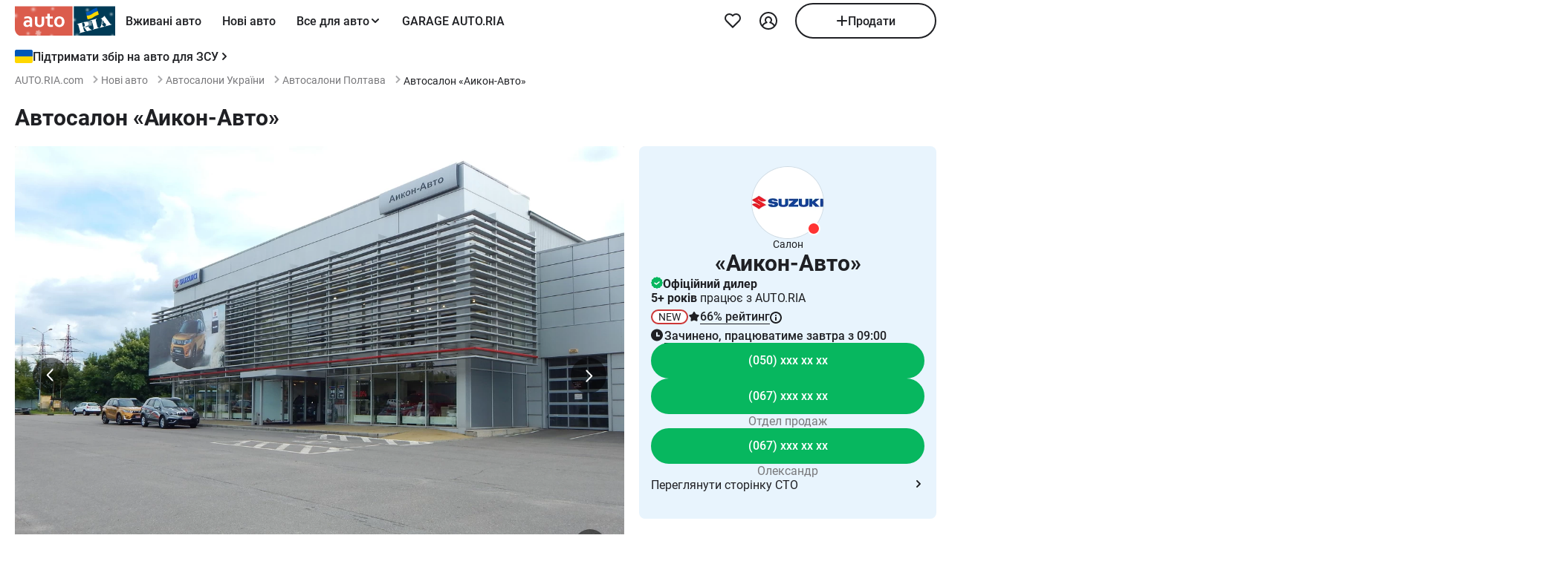

--- FILE ---
content_type: text/html; charset=utf-8
request_url: https://auto.ria.com/uk/newauto/autosalons/poltava/aikon-avto/2113/
body_size: 127412
content:
<!DOCTYPE html><html lang="uk"> <head>  <meta name="theme-color" content="#db5c4c"><meta charset='utf-8'> <style>@charset "UTF-8";@media(max-width:768px){body:has(#visibilityMenu:checked){overflow:hidden}}header div.container a.brand-message{margin-bottom:8px}header div.container.header-inner{padding-top:0;padding-bottom:0;margin-top:0;min-height:-moz-min-content;min-height:min-content}@media(min-width:769px){header div.container.header-inner{padding-bottom:8px;margin-top:4px}}header .header-inner .button-icon.opens-menu{order:1}header .header-inner .nav-wrap .nav-inner{min-width:336px}@media(max-width:768px){header .header-inner .nav-wrap .nav-inner label.ghost.opens-menu-label{top:0;right:0}}@media(min-width:769px){header .header-inner .nav-wrap .nav-inner .nav a.nav-link{padding:0 14px}}header .header-inner .nav-wrap .nav-inner .shared_mobile_header{padding-top:0;margin-top:0}header .header-inner .nav-wrap .nav-inner .shared_mobile_header .accounts-popup-body{width:100%;max-width:100%;min-height:-moz-max-content;min-height:max-content;flex-shrink:0}header .header-inner .nav-wrap .nav-inner .shared_mobile_header .accounts-popup-body .account{display:flex;align-items:center;gap:12px;margin-bottom:16px}header .header-inner .nav-wrap .nav-inner .shared_mobile_header .accounts-popup-body .account_avatar{display:block;width:56px;height:56px;overflow:hidden;border-radius:50%}header .header-inner .nav-wrap .nav-inner .shared_mobile_header .accounts-popup-body .account_avatar img{width:100%;height:100%;-o-object-fit:cover;object-fit:cover}header .header-inner .nav-wrap .nav-inner .shared_mobile_header .accounts-popup-body .account_avatar.gradient-bg{display:flex;align-items:center;justify-content:center;background:linear-gradient(135deg,#6485ff,#9ed6fb 48.96%,#b0fae9)}header .header-inner .nav-wrap .nav-inner .shared_mobile_header .accounts-popup-body .account-info{display:flex;flex-direction:column;gap:6px;flex:1;align-self:center;overflow:hidden}header .header-inner .nav-wrap .nav-inner .shared_mobile_header .accounts-popup-body .account-info-name{padding-right:24px;font-weight:700}header .header-inner .nav-wrap .nav-inner .shared_mobile_header .accounts-popup-body .account-info-footnote{font-size:14px}header .header-inner .nav-wrap .nav-inner .shared_mobile_header .accounts-popup-body .account-info-footnote .account_budget{display:flex;margin-top:4px;gap:8px;font-weight:400}header .header-inner .nav-wrap .nav-inner .shared_mobile_header .accounts-popup-body .button-main.btn-add a{height:48px}header .header-inner .nav-wrap .nav-inner .shared_mobile_header .personalization_chat{width:100%;display:flex;justify-content:space-between;gap:16px}header .header-inner .nav-wrap .nav-inner .shared_mobile_header .personalization_chat_link{max-width:-moz-max-content;max-width:max-content;display:flex;align-items:center;gap:16px}header .header-inner .nav-wrap .nav-inner .shared_mobile_header .personalization_chat_count{display:block;padding:2px 8px;border-radius:12px;font-size:14px;font-weight:400;color:#fff;background-color:#cc3737}*{box-sizing:border-box;scroll-behavior:smooth}html{-ms-text-size-adjust:100%;-webkit-text-size-adjust:100%;-webkit-font-smoothing:antialiased;-moz-osx-font-smoothing:grayscale;font: 16px/1.4 Roboto,sans-serif}body{margin:0;font-weight:400;font-family:Roboto,sans-serif;font-size:16px;line-height:1.2;-webkit-tap-highlight-color:transparent;color:#1f2024;background-color:#fff}@media(min-width:769px){body{overflow:hidden scroll}}article,aside,details,figcaption,figure,footer,header,main,menu,nav,section,summary{display:block}audio,canvas,progress,video{display:inline-block;vertical-align:baseline}sup{font-size:75%;line-height:0;position:relative;vertical-align:baseline;top:-.5em}svg:not(:root){overflow:hidden}.svg{display:inline-block;width:1em;height:1em;stroke-width:0;stroke:currentColor;fill:currentColor;vertical-align:middle}.svg:not(:root){overflow:hidden}hr{box-sizing:content-box}pre{overflow:auto}button[disabled],input[disabled]{cursor:default;opacity:.5}button::-moz-focus-inner,input::-moz-focus-inner{border:0;padding:0}figure{margin:0}.unstyle{margin:0;padding-left:0;list-style-type:none}.unstyle ol,.unstyle ul{padding-left:0;list-style-type:none}.unstyle ol.disc,.unstyle ul.disc{padding-left:25px;list-style-type:disc}.unstyle ol.decimal,.unstyle ul.decimal{padding-left:25px;list-style-type:decimal}.unstyle dd{margin-left:0}@media(max-width:768px){.m-unclick{pointer-events:none}}@media(min-width:769px){.d-unclick{pointer-events:none}}.clearfix:after,.clearfix:before{content:" ";display:block}.clearfix:after{clear:both}.text-l{text-align:left}.text-r{text-align:right}.text-c{text-align:center}.text-j{text-align:justify}a{text-decoration:none;color:inherit;touch-action:manipulation}.container,.app-content{width:100%;padding:0;margin:0 auto}@media(min-width:769px){.container,.app-content{max-width:1272px;padding:0 16px}}h1,h2,h3,h4,h5{margin:0 0 15px;font-weight:700;line-height:1.2}h1{margin:0 0 20px;font-size:30px}@media(min-width:769px){h1{font-size:42px}}h2{font-size:20px}@media(min-width:769px){h2{font-size:24px}}h3{font-size:16px}@media(min-width:769px){h3{font-size:18px}}h4{font-size:16px}h5{font-size:13px}.h2{display:block;font-size:20px;margin-bottom:20px;font-weight:700}@media(max-width:768px){.h2{font-size:16px}}.h3{display:block;font-size:20px;margin-bottom:1em;font-weight:700}.size11{font-size:11px}.size12{font-size:12px}.size13{font-size:13px}.size14{font-size:14px}.size16{font-size:16px}.size18{font-size:18px}.size20{font-size:20px}.size22{font-size:22px}.size24{font-size:24px}.size30{font-size:30px}.size32{font-size:32px}.white{color:#fff}.green{color:#07b75f}.grey{color:#79797c}.blue{color:#256799}.red{color:#cc3737}.link{border-bottom:1px solid transparent;cursor:pointer}.link:hover{border-bottom-color:currentColor}.link--line{cursor:pointer;border-bottom:1px solid currentColor}@media(min-width:769px){.link--line:hover{border-bottom-color:transparent}}.link--line .svg:last-child{margin:-1px -20px 0 4px}.link--arrow{margin-right:20px}.link--dotted{cursor:pointer;border-bottom:1px dotted currentColor}.link--dotted:hover{border-bottom-style:solid}.link--dotted .svg{margin-right:-20px}.link .svg:last-child{margin:-1px -20px 0 4px}.link+.svg{margin:-1px -20px 0 4px}.link+.svg.m-0{margin:0}.svg_bottom.i16_arr_next{transform:rotate(-90deg)}.no-padding-top{padding-top:0}.no-padding-bottom{padding-bottom:0}.p-12{padding:12px}.p-15{padding:15px}.p-24{padding:24px}@media(max-width:768px){.px-4-mobile{padding:0 4px}}@media(max-width:768px){.m-px-12{padding-left:12px;padding-right:12px}}.py-8{padding-top:8px;padding-bottom:8px}.pb-5{padding-bottom:5px}.pt-5{padding-top:5px}.pb-10{padding-bottom:10px}.pt-10{padding-top:10px}.pt-12{padding-top:12px}.pb-12{padding-bottom:12px}.pb-15{padding-bottom:15px}.pt-15{padding-top:15px}.pb-20{padding-bottom:20px}.pt-20{padding-top:20px}.pt-24{padding-top:24px}.pb-24{padding-bottom:24px}.py-16{padding-top:16px;padding-bottom:16px}.py-24{padding-top:24px;padding-bottom:24px}.px-12{padding-left:12px;padding-right:12px}.px-16{padding-left:16px;padding-right:16px}.no-margin-top{margin-top:0}.no-margin-bottom{margin-bottom:0}.m-auto{margin:0 auto}.mt-0{margin-top:0}.mx-8{margin:0 8px}@media(min-width:769px){.d-mx-12{margin-left:12px;margin-right:12px}}.mx-12{margin-left:12px;margin-right:12px}.my-16{margin-top:16px;margin-bottom:16px}.mb-0{margin-bottom:0}.mb-4{margin-bottom:4px}.mt-4{margin-top:4px}.mb-5{margin-bottom:5px}.mt-5{margin-top:5px}.mb-8{margin-bottom:8px}@media(min-width:769px){.d-mb-8{margin-bottom:8px}}.mt-8{margin-top:8px}.mb-10{margin-bottom:10px}.mt-10{margin-top:10px}.mt-12{margin-top:12px}.mt-36{margin-top:36px}.mb-12{margin-bottom:12px}.mb-15{margin-bottom:15px}.mt-15{margin-top:15px}.mb-16{margin-bottom:16px}.mt-16{margin-top:16px}.mr-16{margin-right:16px!important}.mb-20{margin-bottom:20px}.mt-20{margin-top:20px}.mb-24{margin-bottom:24px}.mb-36{margin-bottom:36px}.mt-24{margin-top:24px}.mt-30{margin-top:30px}.mt-32{margin-top:32px}.mt-40{margin-top:40px}.mb-28{margin-bottom:28px}.mb-30{margin-bottom:30px}.mb-32{margin-bottom:32px}.mb-40{margin-bottom:40px}.mb-48{margin-bottom:48px}.ml-5{margin-left:5px}.ml-16{margin-left:16px}.mr-10{margin-right:10px}.ml-auto{margin-left:auto}.mt-auto{margin-top:auto}@media(max-width:768px){.m-padding{padding-left:16px;padding-right:16px}}@media(max-width:768px){.m-p-4{padding-left:4px;padding-right:4px}.m-p-4 .m-padding{padding-left:12px;padding-right:12px}}@media(max-width:768px){.m-margin{margin-left:16px;margin-right:16px}}@media(max-width:768px){.m-m-4{margin-left:4px;margin-right:4px}}.m-0{margin:0!important}.boxed{display:inline-block;width:100%}.grid-2{display:grid;grid-gap:20px}@media(min-width:769px){.grid-2{grid-template-columns:repeat(2,1fr)}}.grid-3{display:grid;grid-gap:20px}@media(min-width:769px){.grid-3{grid-template-columns:repeat(3,1fr)}}.grid-4{display:grid;grid-gap:20px}@media(min-width:769px){.grid-4{grid-template-columns:repeat(4,1fr)}}.flex{display:flex}.i-flex{display:inline-flex}@media(max-width:768px){.m-flex{display:flex}.m-flex .m-list-item{flex:1 0 280px}}@media(max-width:768px){.m-column{flex-direction:column}}.f-space{justify-content:space-between}@media(max-width:768px){.m-f-space{justify-content:space-between}}.f-space-around{justify-content:space-around}.f-j-center{justify-content:center}.f-baseline{align-items:baseline}.f-center{align-items:center}@media(min-width:769px){.d-f-center{align-items:center}}@media(max-width:768px){.m-f-center{align-items:center}}.f-end{align-items:flex-end}.f-start{align-items:flex-start}.f-column{flex-direction:column}@media(min-width:769px){.d-f-column{flex-direction:column}}.f-wrap{flex-wrap:wrap}@media(max-width:768px){.f-m-wrap{flex-wrap:wrap}}.f-1{flex:1}.align-end{align-self:flex-end}.align-start{align-self:flex-start}.gap-4{gap:4px}.gap-8{gap:8px}.gap-10{gap:10px}.gap-12{gap:12px}.gap-15{gap:15px}.gap-16{gap:16px}@media(max-width:768px){.m-gap-16{gap:16px}}.gap-20{gap:20px}.gap-24{gap:24px}@media(min-width:769px){.f-rotator:not(.flickity-enabled){display:grid;grid-template-columns:repeat(4,1fr);grid-gap:20px}}.d-block{display:block}@media(max-width:768px){.m-block{display:block!important}}.i-block{display:inline-block}.inline{display:inline}.nowrap{white-space:nowrap}.relative{position:relative}.absolute{position:absolute}.inset-0{top:0;right:0;bottom:0;left:0}.top-1-2{top:50%}.left-1-2{left:50%}.-translate-1-2{transform:translate(-50%,-50%)}@media(max-width:768px){.unscroll{overflow:auto;-ms-overflow-style:none;scrollbar-width:none}.unscroll::-webkit-scrollbar{display:none}}.show{display:block!important}.hide{display:none!important}@media(max-width:1024px){.mhide{display:none!important}}@media(min-width:1025px){.dhide{display:none!important}}.dot{padding:0 7px}.bold{font-weight:700}.underlined{border-bottom:1px solid currentColor;cursor:pointer}.underlined:hover{border-bottom-color:transparent}.w500{font-weight:500}.w600{font-weight:600}.pointer{cursor:pointer}img{vertical-align:middle;max-width:100%;height:auto;border:0}.photo-car{display:inline-block;position:relative;overflow:hidden;display:block;border-radius:8px}.photo-car:before{background-image:url("data:image/svg+xml,%3Csvg xmlns='http://www.w3.org/2000/svg' width='148' height='64' viewBox='0 0 148 64' class='load'%3E%3Cstyle%3E.load g%7Banimation:k1 800ms cubic-bezier(0.1,0.5,0.5,1) infinite%7D.load g:nth-of-type(2)%7Banimation-name:k2%7D@keyframes k1%7B0%25%7Btransform:scale(1)%7D50%25%7Btransform:scale(1.1) translate(-4px,-4px)%7D100%25%7Btransform:scale(1)%7D%7D@keyframes k2%7B0%25%7Btransform:scale(1.1) translate(-10px,-4px)%7D50%25%7Btransform:scale(1)%7D100%25%7Btransform:scale(1.1) translate(-10px,-4px)%7D%7D%3C/style%3E%3Cg%3E%3Cpath d='M68 30.9995H20V32.9995H68V30.9995Z' fill='white'/%3E%3Cpath d='M60 8H28C23.5817 8 20 11.5817 20 16V31H68V16C68 11.5817 64.4183 8 60 8Z' fill='%23DB5C4C'/%3E%3Cpath d='M68 33.0005H20V48.0005C20 52.4188 23.5817 56.0005 28 56.0005H60C64.4183 56.0005 68 52.4188 68 48.0005V33.0005Z' fill='%23003B56'/%3E%3Cpath d='M37.5981 40.0742L40.5511 40.4728L39.77 42.7693L42.8754 40.8524L46.3047 41.3458L44.6853 39.9224L49.2958 37.3981L43.3898 38.6887L41.4465 36.9995L40.8178 39.2581L37.5981 40.0742Z' fill='white'/%3E%3Cpath fill-rule='evenodd' clip-rule='evenodd' d='M36.3686 48.6056C36.3162 48.4111 36.2638 48.2166 36.2067 48.0268C36.321 47.9888 36.4543 47.9508 36.6067 47.9508C36.6407 47.9396 36.6694 47.9283 36.6943 47.9185C36.7955 47.8788 36.8352 47.8632 36.9116 47.9698C36.9687 48.0552 37.0306 48.1406 37.0926 48.226C37.1545 48.3115 37.2164 48.3969 37.2735 48.4823C37.445 48.729 37.6212 48.9757 37.7975 49.2225C37.9737 49.4692 38.1499 49.7159 38.3214 49.9627L38.6643 50.4182C38.6857 50.4466 38.7044 50.4857 38.7235 50.5254C38.7553 50.5918 38.7881 50.6602 38.8358 50.6839C38.896 50.7139 38.992 50.6846 39.0672 50.6616C39.0871 50.6556 39.1056 50.6499 39.1216 50.6459C39.2073 50.627 39.2978 50.6032 39.3883 50.5795C39.4788 50.5558 39.5693 50.5321 39.655 50.5131C39.9503 50.4372 40.2408 50.3613 40.5314 50.2853C40.8219 50.2094 41.1124 50.1335 41.4077 50.0576C41.503 50.0291 41.603 50.0054 41.703 49.9817C41.8031 49.9579 41.9031 49.9342 41.9983 49.9057C42.0121 49.9023 42.0289 49.8989 42.0474 49.8951C42.1315 49.8781 42.2494 49.8541 42.2651 49.7919C42.3296 49.6151 42.1347 49.6288 42.0156 49.6372C41.994 49.6387 41.9749 49.64 41.9602 49.64C41.7697 49.64 41.5983 49.5451 41.4458 49.4502C41.141 49.2604 40.8362 48.9947 40.6076 48.729L40.5835 48.701C40.3605 48.4421 40.1076 48.1484 39.9789 47.837C39.962 47.8033 39.9468 47.7564 39.9303 47.7056C39.8909 47.5843 39.8442 47.4406 39.7502 47.4004C39.6397 47.3532 39.4638 47.4494 39.3418 47.5162C39.3165 47.53 39.2936 47.5425 39.274 47.5523C39.2231 47.5748 39.1727 47.5977 39.1225 47.6205C38.8338 47.7518 38.5507 47.8805 38.2261 47.9129C37.826 47.9508 37.5022 47.8559 37.1211 47.7421C37.21 47.7148 37.3014 47.69 37.3935 47.665C37.5578 47.6204 37.7244 47.5751 37.8832 47.5143C38.0202 47.4569 38.1544 47.4103 38.2869 47.3643C38.5047 47.2887 38.7178 47.2147 38.931 47.0968C39.274 46.907 39.6169 46.7172 39.8455 46.3945C40.2646 45.8061 40.017 44.8002 39.4835 44.3637C39.195 44.1269 38.861 44.1463 38.5086 44.1668C38.4655 44.1693 38.4221 44.1718 38.3785 44.1739C37.9975 44.1929 37.6165 44.2688 37.2545 44.3447C36.7354 44.4481 36.2251 44.5868 35.7177 44.7247C35.4802 44.7892 35.2433 44.8536 35.0064 44.9141C34.0729 45.1608 33.1203 45.4076 32.1677 45.6543C32.0725 45.6733 31.9582 45.7492 32.0153 45.8631C32.0692 45.957 32.1992 45.9276 32.3112 45.9023C32.3576 45.8918 32.4009 45.8821 32.4345 45.8821C32.8017 45.8661 32.9013 46.2502 32.98 46.5538C32.9952 46.6124 33.0096 46.668 33.0251 46.7172C33.2338 47.341 33.3959 47.9881 33.5569 48.6312C33.6016 48.8098 33.6463 48.9881 33.6919 49.1655C33.7395 49.3269 33.7776 49.4929 33.8157 49.659C33.8538 49.8251 33.8919 49.9911 33.9395 50.1525C34.0538 50.5131 34.1681 50.9117 34.1681 51.2723C34.1491 51.4811 34.0919 51.5949 33.9014 51.6898C33.8743 51.7014 33.8433 51.7114 33.8116 51.7216C33.6877 51.7615 33.5549 51.8043 33.6157 51.9555C33.6635 52.0667 34.0583 51.9386 34.2304 51.8828C34.264 51.8719 34.2891 51.8637 34.3015 51.8606C34.8254 51.7278 35.3541 51.5902 35.8828 51.4526C36.4115 51.315 36.9401 51.1774 37.4641 51.0445C37.4821 51.04 37.5022 51.0356 37.5234 51.0308C37.5921 51.0155 37.6726 50.9976 37.7308 50.9686C37.8641 50.8927 37.826 50.7029 37.6736 50.7219C37.6409 50.7259 37.6047 50.7326 37.5664 50.7397C37.4266 50.7656 37.2599 50.7964 37.1402 50.7219C37.0102 50.6479 36.9164 50.4296 36.8588 50.2955L36.8544 50.2853C36.7757 50.0724 36.7169 49.8529 36.6584 49.6346C36.6178 49.4831 36.5774 49.3322 36.5305 49.1845C36.4734 48.9947 36.421 48.8002 36.3686 48.6056ZM35.9907 47.1884C35.9308 46.9468 35.8718 46.7086 35.8066 46.4704C35.7947 46.4036 35.7674 46.3083 35.7357 46.1978C35.6142 45.7748 35.4289 45.1294 35.8066 45.009C36.0543 44.9141 36.34 44.8192 36.6067 44.8192C36.8354 44.8192 36.9878 45.1608 37.064 45.3506C37.1973 45.6733 37.3307 46.0719 37.3498 46.4325C37.3543 46.5088 37.3684 46.5904 37.3827 46.6735C37.4291 46.942 37.4782 47.2265 37.2164 47.4004C37.083 47.4953 36.9306 47.5523 36.7592 47.5902C36.7434 47.5941 36.7074 47.6037 36.6602 47.6163C36.4785 47.6646 36.1305 47.7571 36.1305 47.7421C36.0813 47.5545 36.0358 47.3705 35.9907 47.1884Z' fill='white'/%3E%3Cpath d='M43.1701 46.9638C43.1605 46.926 43.151 46.8881 43.1414 46.85L42.7985 45.5974C42.7032 45.2178 42.5889 44.8572 42.4746 44.4965C42.4365 44.3257 42.3794 44.1549 42.3222 43.9841C42.3162 43.968 42.3099 43.9508 42.3033 43.9329C42.248 43.7816 42.1727 43.5755 42.0364 43.4906C41.9065 43.4187 41.7655 43.4449 41.6303 43.4701C41.5871 43.4781 41.5445 43.486 41.503 43.4906C41.3887 43.4906 41.1601 43.3767 41.3506 43.2629C41.5185 43.1599 41.7303 43.118 41.9324 43.0781C42.0283 43.0591 42.122 43.0406 42.2079 43.0161C42.7318 42.8833 43.2509 42.7457 43.77 42.6081C44.2892 42.4705 44.8084 42.3329 45.3324 42.2C45.344 42.1971 45.3561 42.1938 45.3686 42.1903C45.4377 42.1712 45.5184 42.1489 45.5991 42.181C45.7896 42.2569 45.5991 42.4278 45.4848 42.4657C45.3133 42.5037 45.1228 42.5606 45.0466 42.7314C44.9704 42.9023 45.0085 43.13 45.0466 43.3008C45.1851 44.0081 45.3551 44.6841 45.528 45.3714C45.5453 45.4403 45.5627 45.5092 45.58 45.5784C45.6753 45.9769 45.7706 46.3756 45.8849 46.7551C45.9146 46.8619 45.9407 46.9742 45.9671 47.0881C46.0251 47.3385 46.0849 47.5962 46.1897 47.818C46.2659 48.0078 46.3611 48.1406 46.4755 48.2925C46.5496 48.3848 46.8585 48.3333 46.9803 48.313L46.9898 48.3115C47.0851 48.2925 47.409 48.3304 47.2375 48.4823C47.1793 48.5113 47.0988 48.5292 47.0301 48.5445C47.0089 48.5492 46.9888 48.5537 46.9708 48.5582C46.4469 48.691 45.9277 48.8286 45.4085 48.9663C44.8894 49.1039 44.3702 49.2415 43.8463 49.3743C43.8105 49.3845 43.774 49.395 43.737 49.4057C43.4981 49.4747 43.2364 49.5502 42.989 49.5831C42.7985 49.621 42.9128 49.3743 43.0271 49.3364C43.0708 49.3146 43.1191 49.2975 43.1681 49.2802C43.2902 49.2371 43.4164 49.1925 43.4844 49.0706C43.5606 48.9188 43.5225 48.691 43.4844 48.5202C43.4681 48.3578 43.4378 48.2093 43.4055 48.0509C43.4001 48.0242 43.3946 47.9972 43.3891 47.9698C43.3377 47.6283 43.2554 47.3022 43.1701 46.9638Z' fill='white'/%3E%3Cpath fill-rule='evenodd' clip-rule='evenodd' d='M49.3765 45.6842C49.376 45.5941 49.3755 45.507 49.3713 45.4265C49.638 45.3506 49.9238 45.2937 50.2286 45.2937C50.3239 45.2652 50.4191 45.2415 50.5144 45.2178C50.6097 45.194 50.7049 45.1703 50.8001 45.1419C50.8251 45.1419 50.8684 45.1273 50.9123 45.1126C50.9688 45.0936 51.0264 45.0742 51.0478 45.0849C51.0573 45.0944 51.0812 45.1276 51.105 45.1608C51.1288 45.194 51.1526 45.2273 51.1621 45.2367C51.2012 45.2627 51.2314 45.2975 51.2587 45.329C51.2714 45.3437 51.2834 45.3576 51.2955 45.3696C51.3336 45.4171 51.3669 45.4645 51.4003 45.512C51.4336 45.5594 51.467 45.6068 51.5051 45.6543C51.515 45.6684 51.525 45.6827 51.5351 45.697C51.6608 45.8753 51.7979 46.0698 51.8861 46.2806C51.9623 46.4514 52.0385 46.6223 51.9623 46.8121C51.867 46.9829 51.6956 47.0968 51.5241 47.1727C51.5089 47.1803 51.4929 47.1871 51.4769 47.1939C51.4128 47.2213 51.3488 47.2486 51.3336 47.3245C51.3336 47.3814 51.3336 47.4574 51.4098 47.4763C51.4563 47.4763 51.5281 47.4512 51.584 47.4316C51.5968 47.4271 51.6087 47.4229 51.6194 47.4194C52.1052 47.296 52.5862 47.1679 53.0673 47.0398C53.5483 46.9117 54.0294 46.7836 54.5152 46.6602C54.7377 46.5969 54.9661 46.5394 55.1971 46.4813C55.3815 46.4349 55.5675 46.3881 55.7536 46.3376C55.8298 46.3186 55.906 46.2996 55.9822 46.2427C56.0345 46.1905 55.959 46.1543 55.9166 46.134C55.9128 46.1321 55.9092 46.1304 55.906 46.1288C55.8107 46.0908 55.7726 46.0908 55.6774 46.0908C55.5059 46.0908 55.3725 46.0908 55.2201 45.977C55.0868 45.8631 54.9534 45.7302 54.8391 45.5974C54.7019 45.4493 54.5853 45.2808 54.4687 45.1122C54.391 44.9999 54.3133 44.8875 54.2294 44.7812C53.2387 43.4716 52.2481 42.162 51.3145 40.8335C51.2193 40.6816 51.105 40.5298 50.9907 40.3969C50.8985 40.2745 50.8435 40.3372 50.7657 40.4257C50.747 40.447 50.727 40.4698 50.7049 40.4918C50.6602 40.5363 50.6161 40.5808 50.5722 40.6251C50.3537 40.8454 50.1395 41.0614 49.8857 41.251C49.5809 41.4788 49.257 41.6876 48.914 41.8394C48.8558 41.8568 48.7975 41.8725 48.7398 41.8879C48.6088 41.9231 48.4806 41.9575 48.3616 42.0102C48.171 42.1051 48.1901 42.2 48.3806 42.2569C48.4454 42.2754 48.5271 42.286 48.6133 42.2972C48.882 42.3321 49.1952 42.3727 49.1808 42.6745C49.1617 43.073 49.1236 43.4716 49.0855 43.8701C49.0588 44.0941 49.038 44.3166 49.0174 44.538C48.9645 45.1046 48.9123 45.6641 48.7616 46.2237C48.7567 46.2413 48.7518 46.259 48.7468 46.2769C48.5591 46.9516 48.3258 47.7898 47.6947 48.1596C47.6185 48.1976 47.409 48.4064 47.6376 48.4064C47.7049 48.4064 47.7655 48.3866 47.8274 48.3665C47.8706 48.3525 47.9144 48.3382 47.9615 48.3304C48.2282 48.264 48.4948 48.1928 48.7615 48.1217C49.0283 48.0505 49.295 47.9793 49.5618 47.9129C49.7858 47.8598 50.0038 47.8007 50.2191 47.7423C50.3885 47.6964 50.5562 47.651 50.724 47.6092C50.8383 47.5712 51.0288 47.4763 50.8573 47.3814C50.7762 47.3309 50.6788 47.3234 50.5826 47.316C50.498 47.3095 50.4142 47.3031 50.3429 47.2676C50.1524 47.1727 50 47.0778 49.8666 46.9259C49.8173 46.8686 49.768 46.8219 49.7201 46.7766C49.6572 46.7169 49.5969 46.6598 49.5428 46.5843C49.38 46.3484 49.3781 45.9979 49.3765 45.6842ZM49.8131 43.3027C50.1607 43.7832 50.5148 44.2727 50.8573 44.7623C50.5776 44.8373 50.304 44.9184 50.033 44.9986C49.8241 45.0605 49.6167 45.122 49.4094 45.1798C49.4475 44.7812 49.4665 44.4016 49.4856 44.0031C49.4856 43.7563 49.5046 43.4906 49.5237 43.2249C49.5237 43.2024 49.5287 43.1698 49.5343 43.1337C49.5475 43.0481 49.5639 42.9423 49.5237 42.9023C49.6194 43.0349 49.716 43.1684 49.8131 43.3027Z' fill='white'/%3E%3Cpath d='M51.39 25.7407C51.1527 25.8147 50.8815 25.8703 50.5595 25.9258C50.2374 25.9629 49.9493 25.9814 49.6612 25.9814C48.9493 25.9814 48.3731 25.8518 47.9324 25.611C47.4748 25.3518 47.1697 24.9999 46.9833 24.537C46.8477 24.2036 46.7799 23.7407 46.7799 23.1666V18.4259H45.2037V16.5741H46.7799V14H48.8307V16.5741H51.2713V18.4259H48.8477V22.8888C48.8477 23.2407 48.8985 23.4999 49.0002 23.6666C49.1697 23.9629 49.5256 24.111 50.0341 24.111C50.2713 24.111 50.5086 24.0925 50.7459 24.0555C50.9832 24.0185 51.2035 23.9629 51.4069 23.9073V25.7407H51.39Z' fill='white'/%3E%3Cpath fill-rule='evenodd' clip-rule='evenodd' d='M32.3394 24.7785H32.3733L32.4072 25.723H34.2715C34.2626 25.5469 34.2583 25.3501 34.2538 25.1409C34.2498 24.954 34.2456 24.7572 34.2376 24.5563C34.2207 24.1119 34.2207 23.5933 34.2207 22.9822V19.5193C34.2207 19.0563 34.1529 18.6304 34.0003 18.2415C33.8478 17.8526 33.6105 17.5193 33.3054 17.223C33.0004 16.9267 32.6105 16.7045 32.1529 16.5378C31.6953 16.3712 31.1529 16.2971 30.5428 16.2971C30.0174 16.2971 29.5259 16.3527 29.0513 16.4638C28.5767 16.5749 28.1361 16.723 27.7123 16.9267V18.686C28.2039 18.4823 28.6615 18.3341 29.0682 18.223C29.492 18.1304 29.9157 18.0749 30.3224 18.0749C30.6614 18.0749 30.9496 18.1119 31.1868 18.2045C31.4241 18.2971 31.6106 18.4267 31.7631 18.5749C31.9156 18.7415 32.0173 18.9082 32.0851 19.1119C32.1529 19.3156 32.1868 19.5193 32.1868 19.7415V20.1119C31.9495 20.0378 31.6784 19.9823 31.3733 19.9267C31.0682 19.8712 30.7292 19.8526 30.3733 19.8526C29.8818 19.8526 29.4242 19.9267 29.0174 20.0749C28.5937 20.223 28.2377 20.4267 27.9496 20.7045C27.6445 20.9823 27.4242 21.3156 27.2547 21.7045C27.0852 22.1119 27.0005 22.5378 27.0005 23.0378C27.0005 23.5008 27.0852 23.8896 27.2208 24.26C27.3734 24.6119 27.5598 24.9267 27.814 25.1859C28.0683 25.4452 28.3733 25.6489 28.7123 25.7785C29.0682 25.9081 29.4242 25.9822 29.8309 25.9822C30.136 25.9822 30.4072 25.9452 30.6614 25.8711C30.9157 25.797 31.1529 25.7044 31.3563 25.5748C31.5767 25.4637 31.7631 25.3341 31.9156 25.1859C32.0851 25.0563 32.2207 24.9082 32.3394 24.7785ZM31.5258 21.723C31.78 21.76 32.0004 21.7971 32.2038 21.8526V23.26C32.119 23.3711 32.0004 23.4822 31.8817 23.5933C31.7461 23.7045 31.6106 23.8156 31.458 23.9082C31.3055 24.0008 31.136 24.0748 30.9496 24.1304C30.7631 24.1859 30.5597 24.223 30.3563 24.223C30.1869 24.223 30.0343 24.2045 29.8818 24.1489C29.7292 24.0933 29.6106 24.0193 29.492 23.9267C29.3733 23.8156 29.2886 23.6859 29.2208 23.5378C29.153 23.3896 29.1191 23.2045 29.1191 23.0008C29.1191 22.5563 29.2716 22.223 29.5598 22.0008C29.8479 21.7785 30.2377 21.6674 30.7462 21.6674C31.0173 21.6674 31.2716 21.686 31.5258 21.723Z' fill='white'/%3E%3Cpath d='M38.1868 25.537C38.7461 25.8519 39.441 26 40.2884 26C40.7291 26 41.1359 25.9444 41.5088 25.8704C41.8647 25.7778 42.1867 25.6481 42.4748 25.4815C42.763 25.3148 43.0003 25.1111 43.2206 24.8704C43.424 24.6296 43.5935 24.3704 43.729 24.0741C43.9663 23.5556 44.085 22.9259 44.085 22.1852V16.5741H42.0342V22C42.0342 22.5371 41.9664 22.9445 41.8308 23.2408C41.6952 23.5371 41.4918 23.7778 41.2376 23.9259C40.9833 24.0741 40.6613 24.1482 40.2884 24.1482C39.9325 24.1482 39.6274 24.0741 39.3732 23.9445C39.119 23.7963 38.9156 23.5926 38.78 23.3148C38.6953 23.1667 38.6444 22.963 38.5936 22.7408C38.5597 22.5185 38.5427 22.2593 38.5427 21.9445V16.5741H36.4919V22.2037C36.4919 22.6111 36.5258 23 36.5936 23.3334C36.6784 23.6852 36.78 24 36.9326 24.2778C37.2038 24.7963 37.6275 25.2222 38.1868 25.537Z' fill='white'/%3E%3Cpath fill-rule='evenodd' clip-rule='evenodd' d='M60.7124 23.1302C60.8988 22.5377 61.0005 21.8895 61.0005 21.1673C61.0005 20.4451 60.9157 19.7969 60.6954 19.2043C60.509 18.6118 60.2208 18.1118 59.8649 17.6858C59.492 17.2599 59.0514 16.9266 58.526 16.7044C58.0005 16.4636 57.4073 16.3525 56.7463 16.3525C56.1023 16.3525 55.526 16.4636 55.0006 16.7044C54.4921 16.9266 54.0515 17.2599 53.6786 17.6858C53.3057 18.0932 53.0346 18.6118 52.8312 19.2043C52.6447 19.7969 52.543 20.4451 52.543 21.1673C52.543 21.8895 52.6278 22.5377 52.8312 23.1302C53.0176 23.7228 53.3057 24.2228 53.6617 24.6487C54.0345 25.0747 54.4752 25.408 55.0006 25.6302C55.526 25.871 56.1192 25.9821 56.7802 25.9821C57.4243 25.9821 58.0005 25.871 58.526 25.6302C59.0514 25.408 59.492 25.0747 59.8649 24.6487C60.2378 24.2413 60.509 23.7228 60.7124 23.1302ZM58.7293 19.871C58.831 20.2599 58.8819 20.6858 58.8819 21.1673C58.8819 21.6488 58.831 22.0932 58.7463 22.4636C58.6276 22.8339 58.4921 23.1488 58.3056 23.3895C58.1192 23.6488 57.8989 23.8339 57.6446 23.9636C57.3904 24.0932 57.1023 24.1488 56.7972 24.1488C56.4921 24.1488 56.204 24.0932 55.9497 23.9636C55.6955 23.8339 55.4752 23.6302 55.2887 23.3895C55.1023 23.1488 54.9498 22.8339 54.8481 22.4636C54.7464 22.0747 54.6955 21.6488 54.6955 21.1673C54.6955 20.6673 54.7464 20.2414 54.8481 19.871C54.9498 19.4821 55.0854 19.1858 55.2718 18.9266C55.4582 18.6673 55.6786 18.4821 55.9328 18.3525C56.187 18.2229 56.4582 18.1673 56.7633 18.1673C57.0684 18.1673 57.3565 18.2229 57.6107 18.3525C57.8819 18.4821 58.1022 18.6673 58.2887 18.9266C58.4751 19.1858 58.6277 19.5006 58.7293 19.871Z' fill='white'/%3E%3C/g%3E%3Cg%3E%3Cpath fill-rule='evenodd' clip-rule='evenodd' d='M101.625 18.5655C101.625 17.1979 102.146 15.9519 103 15C103.854 15.9519 104.375 17.1979 104.375 18.5655C104.35 20.0266 104.249 21.4861 104.147 22.9456C104.04 24.4858 103.933 26.0259 103.917 27.5673C103.849 30.3651 104.704 32.9929 105.743 35.5564C106.088 36.262 106.461 36.9528 106.834 37.6442L106.839 37.6521L107.941 37.4341C108.934 37.2392 109.579 36.2918 109.381 35.3173C109.207 34.4646 108.443 33.8725 107.59 33.8685L107.189 33.9107L108.085 26.5687C108.377 23.2992 110.095 20.4314 112.625 18.5655C113.06 18.2449 113.52 17.9518 114 17.6935V43.7705H107.87C107.411 46.2139 106.042 48.3427 104.117 49.8045C103.659 50.1143 103.276 50.523 103 51C102.724 50.523 102.341 50.1143 101.883 49.8045C99.958 48.3427 98.5886 46.2139 98.1302 43.7705H92V17.6935C92.4795 17.9518 92.9402 18.2449 93.375 18.5655C95.9051 20.4314 97.6228 23.2992 97.9154 26.5687L98.8105 33.9107L98.4095 33.8685C97.557 33.8724 96.7927 34.4646 96.6191 35.3173C96.4207 36.2918 97.0662 37.2392 98.0586 37.4341L99.1615 37.6521L99.1655 37.6446C99.539 36.9531 99.9121 36.2622 100.257 35.5564C101.296 32.9929 102.151 30.3651 102.083 27.5673C102.067 26.0259 101.96 24.4858 101.853 22.9456C101.751 21.4861 101.65 20.0266 101.625 18.5655ZM96.0534 26.3928C95.816 24.5202 95.0197 22.8163 93.8333 21.4489V34.7687H94.8717C95.1397 33.7495 95.8518 32.9071 96.791 32.4479L96.0534 26.3928ZM112.167 34.7687V21.4489C110.98 22.8163 110.184 24.5202 109.947 26.3928L109.209 32.4479C110.148 32.9071 110.86 33.7495 111.128 34.7687H112.167ZM105.012 38.1022C104.17 36.7061 103.492 35.2041 103 33.6224C102.508 35.2041 101.83 36.7061 100.988 38.1022C101.789 38.3412 102.486 38.8061 103 39.4313C103.514 38.8061 104.211 38.3412 105.012 38.1022ZM94.8717 36.5691H93.8333V41.9701H97.9583C97.9583 41.0572 98.0877 40.1725 98.3236 39.3329L97.4427 39.136C96.1869 38.7932 95.1991 37.8115 94.8717 36.5691ZM112.167 36.5691H111.128C110.801 37.8115 109.813 38.7932 108.557 39.136L107.676 39.3329C107.912 40.1725 108.042 41.0572 108.042 41.9701H112.167V36.5691ZM102.083 41.9701C102.083 40.8356 101.226 39.9022 100.114 39.7478C99.9081 40.4546 99.7917 41.1984 99.7917 41.9701H102.083ZM106.208 41.9701C106.208 41.1984 106.092 40.4546 105.886 39.7478C104.774 39.9022 103.917 40.8356 103.917 41.9701H106.208ZM102.083 43.7705H99.9993C100.337 45.219 101.072 46.5227 102.083 47.561V43.7705ZM106.001 43.7705H103.917V47.561C104.928 46.5227 105.663 45.219 106.001 43.7705Z' fill='%23003B56'/%3E%3Cpath fill-rule='evenodd' clip-rule='evenodd' d='M79 17C79 12.0294 83.0294 8 88 8H118C122.971 8 127 12.0294 127 17V47C127 51.9706 122.971 56 118 56H88C83.0294 56 79 51.9706 79 47V17ZM88 8.75H118C122.556 8.75 126.25 12.4437 126.25 17V47C126.25 51.5563 122.556 55.25 118 55.25H88C83.4437 55.25 79.75 51.5563 79.75 47V17C79.75 12.4437 83.4437 8.75 88 8.75Z' fill='%23003B56'/%3E%3C/g%3E%3C/svg%3E");background-size:contain;background-repeat:no-repeat;background-position:50%;position:absolute;top:0;left:0;right:0;bottom:0;margin:auto;max-width:148px;content:""}.photo-car:after{display:block;width:100%;padding-top:75%;position:inherit;box-sizing:border-box;content:""}.photo-car img{width:100%;position:absolute;top:0;right:0;left:0;bottom:0;margin:auto;min-height:100%;-o-object-fit:cover;object-fit:cover}.photo-car.loaded:before{background-image:none}.loading{position:relative;overflow:hidden;min-height:200px}.loading:after{display:block;background:rgba(255,255,255,.7);position:absolute;top:-10px;left:0;right:0;bottom:0;z-index:2;content:""}.loading:before{background-image:url("data:image/svg+xml,%3Csvg xmlns='http://www.w3.org/2000/svg' width='148' height='64' viewBox='0 0 148 64' class='load'%3E%3Cstyle%3E.load g%7Banimation:k1 800ms cubic-bezier(0.1,0.5,0.5,1) infinite%7D.load g:nth-of-type(2)%7Banimation-name:k2%7D@keyframes k1%7B0%25%7Btransform:scale(1)%7D50%25%7Btransform:scale(1.1) translate(-4px,-4px)%7D100%25%7Btransform:scale(1)%7D%7D@keyframes k2%7B0%25%7Btransform:scale(1.1) translate(-10px,-4px)%7D50%25%7Btransform:scale(1)%7D100%25%7Btransform:scale(1.1) translate(-10px,-4px)%7D%7D%3C/style%3E%3Cg%3E%3Cpath d='M68 30.9995H20V32.9995H68V30.9995Z' fill='white'/%3E%3Cpath d='M60 8H28C23.5817 8 20 11.5817 20 16V31H68V16C68 11.5817 64.4183 8 60 8Z' fill='%23DB5C4C'/%3E%3Cpath d='M68 33.0005H20V48.0005C20 52.4188 23.5817 56.0005 28 56.0005H60C64.4183 56.0005 68 52.4188 68 48.0005V33.0005Z' fill='%23003B56'/%3E%3Cpath d='M37.5981 40.0742L40.5511 40.4728L39.77 42.7693L42.8754 40.8524L46.3047 41.3458L44.6853 39.9224L49.2958 37.3981L43.3898 38.6887L41.4465 36.9995L40.8178 39.2581L37.5981 40.0742Z' fill='white'/%3E%3Cpath fill-rule='evenodd' clip-rule='evenodd' d='M36.3686 48.6056C36.3162 48.4111 36.2638 48.2166 36.2067 48.0268C36.321 47.9888 36.4543 47.9508 36.6067 47.9508C36.6407 47.9396 36.6694 47.9283 36.6943 47.9185C36.7955 47.8788 36.8352 47.8632 36.9116 47.9698C36.9687 48.0552 37.0306 48.1406 37.0926 48.226C37.1545 48.3115 37.2164 48.3969 37.2735 48.4823C37.445 48.729 37.6212 48.9757 37.7975 49.2225C37.9737 49.4692 38.1499 49.7159 38.3214 49.9627L38.6643 50.4182C38.6857 50.4466 38.7044 50.4857 38.7235 50.5254C38.7553 50.5918 38.7881 50.6602 38.8358 50.6839C38.896 50.7139 38.992 50.6846 39.0672 50.6616C39.0871 50.6556 39.1056 50.6499 39.1216 50.6459C39.2073 50.627 39.2978 50.6032 39.3883 50.5795C39.4788 50.5558 39.5693 50.5321 39.655 50.5131C39.9503 50.4372 40.2408 50.3613 40.5314 50.2853C40.8219 50.2094 41.1124 50.1335 41.4077 50.0576C41.503 50.0291 41.603 50.0054 41.703 49.9817C41.8031 49.9579 41.9031 49.9342 41.9983 49.9057C42.0121 49.9023 42.0289 49.8989 42.0474 49.8951C42.1315 49.8781 42.2494 49.8541 42.2651 49.7919C42.3296 49.6151 42.1347 49.6288 42.0156 49.6372C41.994 49.6387 41.9749 49.64 41.9602 49.64C41.7697 49.64 41.5983 49.5451 41.4458 49.4502C41.141 49.2604 40.8362 48.9947 40.6076 48.729L40.5835 48.701C40.3605 48.4421 40.1076 48.1484 39.9789 47.837C39.962 47.8033 39.9468 47.7564 39.9303 47.7056C39.8909 47.5843 39.8442 47.4406 39.7502 47.4004C39.6397 47.3532 39.4638 47.4494 39.3418 47.5162C39.3165 47.53 39.2936 47.5425 39.274 47.5523C39.2231 47.5748 39.1727 47.5977 39.1225 47.6205C38.8338 47.7518 38.5507 47.8805 38.2261 47.9129C37.826 47.9508 37.5022 47.8559 37.1211 47.7421C37.21 47.7148 37.3014 47.69 37.3935 47.665C37.5578 47.6204 37.7244 47.5751 37.8832 47.5143C38.0202 47.4569 38.1544 47.4103 38.2869 47.3643C38.5047 47.2887 38.7178 47.2147 38.931 47.0968C39.274 46.907 39.6169 46.7172 39.8455 46.3945C40.2646 45.8061 40.017 44.8002 39.4835 44.3637C39.195 44.1269 38.861 44.1463 38.5086 44.1668C38.4655 44.1693 38.4221 44.1718 38.3785 44.1739C37.9975 44.1929 37.6165 44.2688 37.2545 44.3447C36.7354 44.4481 36.2251 44.5868 35.7177 44.7247C35.4802 44.7892 35.2433 44.8536 35.0064 44.9141C34.0729 45.1608 33.1203 45.4076 32.1677 45.6543C32.0725 45.6733 31.9582 45.7492 32.0153 45.8631C32.0692 45.957 32.1992 45.9276 32.3112 45.9023C32.3576 45.8918 32.4009 45.8821 32.4345 45.8821C32.8017 45.8661 32.9013 46.2502 32.98 46.5538C32.9952 46.6124 33.0096 46.668 33.0251 46.7172C33.2338 47.341 33.3959 47.9881 33.5569 48.6312C33.6016 48.8098 33.6463 48.9881 33.6919 49.1655C33.7395 49.3269 33.7776 49.4929 33.8157 49.659C33.8538 49.8251 33.8919 49.9911 33.9395 50.1525C34.0538 50.5131 34.1681 50.9117 34.1681 51.2723C34.1491 51.4811 34.0919 51.5949 33.9014 51.6898C33.8743 51.7014 33.8433 51.7114 33.8116 51.7216C33.6877 51.7615 33.5549 51.8043 33.6157 51.9555C33.6635 52.0667 34.0583 51.9386 34.2304 51.8828C34.264 51.8719 34.2891 51.8637 34.3015 51.8606C34.8254 51.7278 35.3541 51.5902 35.8828 51.4526C36.4115 51.315 36.9401 51.1774 37.4641 51.0445C37.4821 51.04 37.5022 51.0356 37.5234 51.0308C37.5921 51.0155 37.6726 50.9976 37.7308 50.9686C37.8641 50.8927 37.826 50.7029 37.6736 50.7219C37.6409 50.7259 37.6047 50.7326 37.5664 50.7397C37.4266 50.7656 37.2599 50.7964 37.1402 50.7219C37.0102 50.6479 36.9164 50.4296 36.8588 50.2955L36.8544 50.2853C36.7757 50.0724 36.7169 49.8529 36.6584 49.6346C36.6178 49.4831 36.5774 49.3322 36.5305 49.1845C36.4734 48.9947 36.421 48.8002 36.3686 48.6056ZM35.9907 47.1884C35.9308 46.9468 35.8718 46.7086 35.8066 46.4704C35.7947 46.4036 35.7674 46.3083 35.7357 46.1978C35.6142 45.7748 35.4289 45.1294 35.8066 45.009C36.0543 44.9141 36.34 44.8192 36.6067 44.8192C36.8354 44.8192 36.9878 45.1608 37.064 45.3506C37.1973 45.6733 37.3307 46.0719 37.3498 46.4325C37.3543 46.5088 37.3684 46.5904 37.3827 46.6735C37.4291 46.942 37.4782 47.2265 37.2164 47.4004C37.083 47.4953 36.9306 47.5523 36.7592 47.5902C36.7434 47.5941 36.7074 47.6037 36.6602 47.6163C36.4785 47.6646 36.1305 47.7571 36.1305 47.7421C36.0813 47.5545 36.0358 47.3705 35.9907 47.1884Z' fill='white'/%3E%3Cpath d='M43.1701 46.9638C43.1605 46.926 43.151 46.8881 43.1414 46.85L42.7985 45.5974C42.7032 45.2178 42.5889 44.8572 42.4746 44.4965C42.4365 44.3257 42.3794 44.1549 42.3222 43.9841C42.3162 43.968 42.3099 43.9508 42.3033 43.9329C42.248 43.7816 42.1727 43.5755 42.0364 43.4906C41.9065 43.4187 41.7655 43.4449 41.6303 43.4701C41.5871 43.4781 41.5445 43.486 41.503 43.4906C41.3887 43.4906 41.1601 43.3767 41.3506 43.2629C41.5185 43.1599 41.7303 43.118 41.9324 43.0781C42.0283 43.0591 42.122 43.0406 42.2079 43.0161C42.7318 42.8833 43.2509 42.7457 43.77 42.6081C44.2892 42.4705 44.8084 42.3329 45.3324 42.2C45.344 42.1971 45.3561 42.1938 45.3686 42.1903C45.4377 42.1712 45.5184 42.1489 45.5991 42.181C45.7896 42.2569 45.5991 42.4278 45.4848 42.4657C45.3133 42.5037 45.1228 42.5606 45.0466 42.7314C44.9704 42.9023 45.0085 43.13 45.0466 43.3008C45.1851 44.0081 45.3551 44.6841 45.528 45.3714C45.5453 45.4403 45.5627 45.5092 45.58 45.5784C45.6753 45.9769 45.7706 46.3756 45.8849 46.7551C45.9146 46.8619 45.9407 46.9742 45.9671 47.0881C46.0251 47.3385 46.0849 47.5962 46.1897 47.818C46.2659 48.0078 46.3611 48.1406 46.4755 48.2925C46.5496 48.3848 46.8585 48.3333 46.9803 48.313L46.9898 48.3115C47.0851 48.2925 47.409 48.3304 47.2375 48.4823C47.1793 48.5113 47.0988 48.5292 47.0301 48.5445C47.0089 48.5492 46.9888 48.5537 46.9708 48.5582C46.4469 48.691 45.9277 48.8286 45.4085 48.9663C44.8894 49.1039 44.3702 49.2415 43.8463 49.3743C43.8105 49.3845 43.774 49.395 43.737 49.4057C43.4981 49.4747 43.2364 49.5502 42.989 49.5831C42.7985 49.621 42.9128 49.3743 43.0271 49.3364C43.0708 49.3146 43.1191 49.2975 43.1681 49.2802C43.2902 49.2371 43.4164 49.1925 43.4844 49.0706C43.5606 48.9188 43.5225 48.691 43.4844 48.5202C43.4681 48.3578 43.4378 48.2093 43.4055 48.0509C43.4001 48.0242 43.3946 47.9972 43.3891 47.9698C43.3377 47.6283 43.2554 47.3022 43.1701 46.9638Z' fill='white'/%3E%3Cpath fill-rule='evenodd' clip-rule='evenodd' d='M49.3765 45.6842C49.376 45.5941 49.3755 45.507 49.3713 45.4265C49.638 45.3506 49.9238 45.2937 50.2286 45.2937C50.3239 45.2652 50.4191 45.2415 50.5144 45.2178C50.6097 45.194 50.7049 45.1703 50.8001 45.1419C50.8251 45.1419 50.8684 45.1273 50.9123 45.1126C50.9688 45.0936 51.0264 45.0742 51.0478 45.0849C51.0573 45.0944 51.0812 45.1276 51.105 45.1608C51.1288 45.194 51.1526 45.2273 51.1621 45.2367C51.2012 45.2627 51.2314 45.2975 51.2587 45.329C51.2714 45.3437 51.2834 45.3576 51.2955 45.3696C51.3336 45.4171 51.3669 45.4645 51.4003 45.512C51.4336 45.5594 51.467 45.6068 51.5051 45.6543C51.515 45.6684 51.525 45.6827 51.5351 45.697C51.6608 45.8753 51.7979 46.0698 51.8861 46.2806C51.9623 46.4514 52.0385 46.6223 51.9623 46.8121C51.867 46.9829 51.6956 47.0968 51.5241 47.1727C51.5089 47.1803 51.4929 47.1871 51.4769 47.1939C51.4128 47.2213 51.3488 47.2486 51.3336 47.3245C51.3336 47.3814 51.3336 47.4574 51.4098 47.4763C51.4563 47.4763 51.5281 47.4512 51.584 47.4316C51.5968 47.4271 51.6087 47.4229 51.6194 47.4194C52.1052 47.296 52.5862 47.1679 53.0673 47.0398C53.5483 46.9117 54.0294 46.7836 54.5152 46.6602C54.7377 46.5969 54.9661 46.5394 55.1971 46.4813C55.3815 46.4349 55.5675 46.3881 55.7536 46.3376C55.8298 46.3186 55.906 46.2996 55.9822 46.2427C56.0345 46.1905 55.959 46.1543 55.9166 46.134C55.9128 46.1321 55.9092 46.1304 55.906 46.1288C55.8107 46.0908 55.7726 46.0908 55.6774 46.0908C55.5059 46.0908 55.3725 46.0908 55.2201 45.977C55.0868 45.8631 54.9534 45.7302 54.8391 45.5974C54.7019 45.4493 54.5853 45.2808 54.4687 45.1122C54.391 44.9999 54.3133 44.8875 54.2294 44.7812C53.2387 43.4716 52.2481 42.162 51.3145 40.8335C51.2193 40.6816 51.105 40.5298 50.9907 40.3969C50.8985 40.2745 50.8435 40.3372 50.7657 40.4257C50.747 40.447 50.727 40.4698 50.7049 40.4918C50.6602 40.5363 50.6161 40.5808 50.5722 40.6251C50.3537 40.8454 50.1395 41.0614 49.8857 41.251C49.5809 41.4788 49.257 41.6876 48.914 41.8394C48.8558 41.8568 48.7975 41.8725 48.7398 41.8879C48.6088 41.9231 48.4806 41.9575 48.3616 42.0102C48.171 42.1051 48.1901 42.2 48.3806 42.2569C48.4454 42.2754 48.5271 42.286 48.6133 42.2972C48.882 42.3321 49.1952 42.3727 49.1808 42.6745C49.1617 43.073 49.1236 43.4716 49.0855 43.8701C49.0588 44.0941 49.038 44.3166 49.0174 44.538C48.9645 45.1046 48.9123 45.6641 48.7616 46.2237C48.7567 46.2413 48.7518 46.259 48.7468 46.2769C48.5591 46.9516 48.3258 47.7898 47.6947 48.1596C47.6185 48.1976 47.409 48.4064 47.6376 48.4064C47.7049 48.4064 47.7655 48.3866 47.8274 48.3665C47.8706 48.3525 47.9144 48.3382 47.9615 48.3304C48.2282 48.264 48.4948 48.1928 48.7615 48.1217C49.0283 48.0505 49.295 47.9793 49.5618 47.9129C49.7858 47.8598 50.0038 47.8007 50.2191 47.7423C50.3885 47.6964 50.5562 47.651 50.724 47.6092C50.8383 47.5712 51.0288 47.4763 50.8573 47.3814C50.7762 47.3309 50.6788 47.3234 50.5826 47.316C50.498 47.3095 50.4142 47.3031 50.3429 47.2676C50.1524 47.1727 50 47.0778 49.8666 46.9259C49.8173 46.8686 49.768 46.8219 49.7201 46.7766C49.6572 46.7169 49.5969 46.6598 49.5428 46.5843C49.38 46.3484 49.3781 45.9979 49.3765 45.6842ZM49.8131 43.3027C50.1607 43.7832 50.5148 44.2727 50.8573 44.7623C50.5776 44.8373 50.304 44.9184 50.033 44.9986C49.8241 45.0605 49.6167 45.122 49.4094 45.1798C49.4475 44.7812 49.4665 44.4016 49.4856 44.0031C49.4856 43.7563 49.5046 43.4906 49.5237 43.2249C49.5237 43.2024 49.5287 43.1698 49.5343 43.1337C49.5475 43.0481 49.5639 42.9423 49.5237 42.9023C49.6194 43.0349 49.716 43.1684 49.8131 43.3027Z' fill='white'/%3E%3Cpath d='M51.39 25.7407C51.1527 25.8147 50.8815 25.8703 50.5595 25.9258C50.2374 25.9629 49.9493 25.9814 49.6612 25.9814C48.9493 25.9814 48.3731 25.8518 47.9324 25.611C47.4748 25.3518 47.1697 24.9999 46.9833 24.537C46.8477 24.2036 46.7799 23.7407 46.7799 23.1666V18.4259H45.2037V16.5741H46.7799V14H48.8307V16.5741H51.2713V18.4259H48.8477V22.8888C48.8477 23.2407 48.8985 23.4999 49.0002 23.6666C49.1697 23.9629 49.5256 24.111 50.0341 24.111C50.2713 24.111 50.5086 24.0925 50.7459 24.0555C50.9832 24.0185 51.2035 23.9629 51.4069 23.9073V25.7407H51.39Z' fill='white'/%3E%3Cpath fill-rule='evenodd' clip-rule='evenodd' d='M32.3394 24.7785H32.3733L32.4072 25.723H34.2715C34.2626 25.5469 34.2583 25.3501 34.2538 25.1409C34.2498 24.954 34.2456 24.7572 34.2376 24.5563C34.2207 24.1119 34.2207 23.5933 34.2207 22.9822V19.5193C34.2207 19.0563 34.1529 18.6304 34.0003 18.2415C33.8478 17.8526 33.6105 17.5193 33.3054 17.223C33.0004 16.9267 32.6105 16.7045 32.1529 16.5378C31.6953 16.3712 31.1529 16.2971 30.5428 16.2971C30.0174 16.2971 29.5259 16.3527 29.0513 16.4638C28.5767 16.5749 28.1361 16.723 27.7123 16.9267V18.686C28.2039 18.4823 28.6615 18.3341 29.0682 18.223C29.492 18.1304 29.9157 18.0749 30.3224 18.0749C30.6614 18.0749 30.9496 18.1119 31.1868 18.2045C31.4241 18.2971 31.6106 18.4267 31.7631 18.5749C31.9156 18.7415 32.0173 18.9082 32.0851 19.1119C32.1529 19.3156 32.1868 19.5193 32.1868 19.7415V20.1119C31.9495 20.0378 31.6784 19.9823 31.3733 19.9267C31.0682 19.8712 30.7292 19.8526 30.3733 19.8526C29.8818 19.8526 29.4242 19.9267 29.0174 20.0749C28.5937 20.223 28.2377 20.4267 27.9496 20.7045C27.6445 20.9823 27.4242 21.3156 27.2547 21.7045C27.0852 22.1119 27.0005 22.5378 27.0005 23.0378C27.0005 23.5008 27.0852 23.8896 27.2208 24.26C27.3734 24.6119 27.5598 24.9267 27.814 25.1859C28.0683 25.4452 28.3733 25.6489 28.7123 25.7785C29.0682 25.9081 29.4242 25.9822 29.8309 25.9822C30.136 25.9822 30.4072 25.9452 30.6614 25.8711C30.9157 25.797 31.1529 25.7044 31.3563 25.5748C31.5767 25.4637 31.7631 25.3341 31.9156 25.1859C32.0851 25.0563 32.2207 24.9082 32.3394 24.7785ZM31.5258 21.723C31.78 21.76 32.0004 21.7971 32.2038 21.8526V23.26C32.119 23.3711 32.0004 23.4822 31.8817 23.5933C31.7461 23.7045 31.6106 23.8156 31.458 23.9082C31.3055 24.0008 31.136 24.0748 30.9496 24.1304C30.7631 24.1859 30.5597 24.223 30.3563 24.223C30.1869 24.223 30.0343 24.2045 29.8818 24.1489C29.7292 24.0933 29.6106 24.0193 29.492 23.9267C29.3733 23.8156 29.2886 23.6859 29.2208 23.5378C29.153 23.3896 29.1191 23.2045 29.1191 23.0008C29.1191 22.5563 29.2716 22.223 29.5598 22.0008C29.8479 21.7785 30.2377 21.6674 30.7462 21.6674C31.0173 21.6674 31.2716 21.686 31.5258 21.723Z' fill='white'/%3E%3Cpath d='M38.1868 25.537C38.7461 25.8519 39.441 26 40.2884 26C40.7291 26 41.1359 25.9444 41.5088 25.8704C41.8647 25.7778 42.1867 25.6481 42.4748 25.4815C42.763 25.3148 43.0003 25.1111 43.2206 24.8704C43.424 24.6296 43.5935 24.3704 43.729 24.0741C43.9663 23.5556 44.085 22.9259 44.085 22.1852V16.5741H42.0342V22C42.0342 22.5371 41.9664 22.9445 41.8308 23.2408C41.6952 23.5371 41.4918 23.7778 41.2376 23.9259C40.9833 24.0741 40.6613 24.1482 40.2884 24.1482C39.9325 24.1482 39.6274 24.0741 39.3732 23.9445C39.119 23.7963 38.9156 23.5926 38.78 23.3148C38.6953 23.1667 38.6444 22.963 38.5936 22.7408C38.5597 22.5185 38.5427 22.2593 38.5427 21.9445V16.5741H36.4919V22.2037C36.4919 22.6111 36.5258 23 36.5936 23.3334C36.6784 23.6852 36.78 24 36.9326 24.2778C37.2038 24.7963 37.6275 25.2222 38.1868 25.537Z' fill='white'/%3E%3Cpath fill-rule='evenodd' clip-rule='evenodd' d='M60.7124 23.1302C60.8988 22.5377 61.0005 21.8895 61.0005 21.1673C61.0005 20.4451 60.9157 19.7969 60.6954 19.2043C60.509 18.6118 60.2208 18.1118 59.8649 17.6858C59.492 17.2599 59.0514 16.9266 58.526 16.7044C58.0005 16.4636 57.4073 16.3525 56.7463 16.3525C56.1023 16.3525 55.526 16.4636 55.0006 16.7044C54.4921 16.9266 54.0515 17.2599 53.6786 17.6858C53.3057 18.0932 53.0346 18.6118 52.8312 19.2043C52.6447 19.7969 52.543 20.4451 52.543 21.1673C52.543 21.8895 52.6278 22.5377 52.8312 23.1302C53.0176 23.7228 53.3057 24.2228 53.6617 24.6487C54.0345 25.0747 54.4752 25.408 55.0006 25.6302C55.526 25.871 56.1192 25.9821 56.7802 25.9821C57.4243 25.9821 58.0005 25.871 58.526 25.6302C59.0514 25.408 59.492 25.0747 59.8649 24.6487C60.2378 24.2413 60.509 23.7228 60.7124 23.1302ZM58.7293 19.871C58.831 20.2599 58.8819 20.6858 58.8819 21.1673C58.8819 21.6488 58.831 22.0932 58.7463 22.4636C58.6276 22.8339 58.4921 23.1488 58.3056 23.3895C58.1192 23.6488 57.8989 23.8339 57.6446 23.9636C57.3904 24.0932 57.1023 24.1488 56.7972 24.1488C56.4921 24.1488 56.204 24.0932 55.9497 23.9636C55.6955 23.8339 55.4752 23.6302 55.2887 23.3895C55.1023 23.1488 54.9498 22.8339 54.8481 22.4636C54.7464 22.0747 54.6955 21.6488 54.6955 21.1673C54.6955 20.6673 54.7464 20.2414 54.8481 19.871C54.9498 19.4821 55.0854 19.1858 55.2718 18.9266C55.4582 18.6673 55.6786 18.4821 55.9328 18.3525C56.187 18.2229 56.4582 18.1673 56.7633 18.1673C57.0684 18.1673 57.3565 18.2229 57.6107 18.3525C57.8819 18.4821 58.1022 18.6673 58.2887 18.9266C58.4751 19.1858 58.6277 19.5006 58.7293 19.871Z' fill='white'/%3E%3C/g%3E%3Cg%3E%3Cpath fill-rule='evenodd' clip-rule='evenodd' d='M101.625 18.5655C101.625 17.1979 102.146 15.9519 103 15C103.854 15.9519 104.375 17.1979 104.375 18.5655C104.35 20.0266 104.249 21.4861 104.147 22.9456C104.04 24.4858 103.933 26.0259 103.917 27.5673C103.849 30.3651 104.704 32.9929 105.743 35.5564C106.088 36.262 106.461 36.9528 106.834 37.6442L106.839 37.6521L107.941 37.4341C108.934 37.2392 109.579 36.2918 109.381 35.3173C109.207 34.4646 108.443 33.8725 107.59 33.8685L107.189 33.9107L108.085 26.5687C108.377 23.2992 110.095 20.4314 112.625 18.5655C113.06 18.2449 113.52 17.9518 114 17.6935V43.7705H107.87C107.411 46.2139 106.042 48.3427 104.117 49.8045C103.659 50.1143 103.276 50.523 103 51C102.724 50.523 102.341 50.1143 101.883 49.8045C99.958 48.3427 98.5886 46.2139 98.1302 43.7705H92V17.6935C92.4795 17.9518 92.9402 18.2449 93.375 18.5655C95.9051 20.4314 97.6228 23.2992 97.9154 26.5687L98.8105 33.9107L98.4095 33.8685C97.557 33.8724 96.7927 34.4646 96.6191 35.3173C96.4207 36.2918 97.0662 37.2392 98.0586 37.4341L99.1615 37.6521L99.1655 37.6446C99.539 36.9531 99.9121 36.2622 100.257 35.5564C101.296 32.9929 102.151 30.3651 102.083 27.5673C102.067 26.0259 101.96 24.4858 101.853 22.9456C101.751 21.4861 101.65 20.0266 101.625 18.5655ZM96.0534 26.3928C95.816 24.5202 95.0197 22.8163 93.8333 21.4489V34.7687H94.8717C95.1397 33.7495 95.8518 32.9071 96.791 32.4479L96.0534 26.3928ZM112.167 34.7687V21.4489C110.98 22.8163 110.184 24.5202 109.947 26.3928L109.209 32.4479C110.148 32.9071 110.86 33.7495 111.128 34.7687H112.167ZM105.012 38.1022C104.17 36.7061 103.492 35.2041 103 33.6224C102.508 35.2041 101.83 36.7061 100.988 38.1022C101.789 38.3412 102.486 38.8061 103 39.4313C103.514 38.8061 104.211 38.3412 105.012 38.1022ZM94.8717 36.5691H93.8333V41.9701H97.9583C97.9583 41.0572 98.0877 40.1725 98.3236 39.3329L97.4427 39.136C96.1869 38.7932 95.1991 37.8115 94.8717 36.5691ZM112.167 36.5691H111.128C110.801 37.8115 109.813 38.7932 108.557 39.136L107.676 39.3329C107.912 40.1725 108.042 41.0572 108.042 41.9701H112.167V36.5691ZM102.083 41.9701C102.083 40.8356 101.226 39.9022 100.114 39.7478C99.9081 40.4546 99.7917 41.1984 99.7917 41.9701H102.083ZM106.208 41.9701C106.208 41.1984 106.092 40.4546 105.886 39.7478C104.774 39.9022 103.917 40.8356 103.917 41.9701H106.208ZM102.083 43.7705H99.9993C100.337 45.219 101.072 46.5227 102.083 47.561V43.7705ZM106.001 43.7705H103.917V47.561C104.928 46.5227 105.663 45.219 106.001 43.7705Z' fill='%23003B56'/%3E%3Cpath fill-rule='evenodd' clip-rule='evenodd' d='M79 17C79 12.0294 83.0294 8 88 8H118C122.971 8 127 12.0294 127 17V47C127 51.9706 122.971 56 118 56H88C83.0294 56 79 51.9706 79 47V17ZM88 8.75H118C122.556 8.75 126.25 12.4437 126.25 17V47C126.25 51.5563 122.556 55.25 118 55.25H88C83.4437 55.25 79.75 51.5563 79.75 47V17C79.75 12.4437 83.4437 8.75 88 8.75Z' fill='%23003B56'/%3E%3C/g%3E%3C/svg%3E");background-size:contain;background-repeat:no-repeat;background-position:center;position:absolute;top:50%;left:0;right:0;height:160px;margin:auto;max-width:148px;z-index:3;transform:translateY(-50%);content:""}.loading-car{position:relative;overflow:hidden;min-height:200px}.loading-car:before{background-image:url("data:image/svg+xml,%3Csvg xmlns='http://www.w3.org/2000/svg' xmlns:xlink='http://www.w3.org/1999/xlink' viewBox='0 0 120 120' shape-rendering='geometricPrecision' text-rendering='geometricPrecision'%3E%3Cstyle%3E%23evXb4dYk95z3_tr%7Banimation:evXb4dYk95z3_tr__tr 1000ms linear infinite normal forwards;transform:translate(59.999989px,60px) rotate(0)%7D%23evXb4dYk95z3_tr path%7Btransform:translate(-59.999989px,-60px)%7D@keyframes evXb4dYk95z3_tr__tr%7B0%25%7Btransform:translate(59.999989px,60px) rotate(0deg)%7D50%25%7Btransform:translate(59.999989px,60px) rotate(0deg);animation-timing-function:cubic-bezier(0.785,0.135,0.15,0.86)%7D100%25%7Btransform:translate(59.999989px,60px) rotate(360deg)%7D%7D%3C/style%3E%3Cpath d='M0,16C0,7.16344,7.16344,0,16,0h88c8.837,0,16,7.16344,16,16v88c0,8.837-7.163,16-16,16h-88c-8.83656,0-16-7.163-16-16v-88Z' fill='%23fff'/%3E%3Cg id='evXb4dYk95z3_tr' transform='translate(59.999989,60) rotate(0)'%3E%3Cpath d='M91.1958,45.3994h-4.0741c-1.0824,0-2.7615,3.4651-2.7615,3.4651s-1.5934-2.4926-3.3773-5.1928L58.6755,65.9693c-.5436.5427-1.4163.5549-1.9732.0267L45.6734,55.5423c-.5714-.5415-.5991-1.446-.0615-2.0215l2.9555-3.1653c.5364-.5743,1.4344-.6034,2.0057-.0631l6.762,6.3851L76.6448,37.448c-.2374-.2853-.4038-.448-.4737-.448h-32.3419c-.6051,0-8.1879,11.8645-8.1879,11.8645s-1.6803-3.4651-2.7615-3.4651h-4.0753c-3.3111,0-3.1194,2.563-2.2914,4.4231s5.5917,1.6452,5.5917,1.6452-3.5546,2.9102-3.5546,5.7319v24.2196c0,.873.7027,1.5808,1.5694,1.5808h9.3125c.8666,0,1.5693-.7078,1.5693-1.5808v-5.4321h37.9962v5.4321c0,.873.7028,1.5808,1.5694,1.5808h9.3137c.8667,0,1.5694-.7078,1.5694-1.5808v-24.2208c0-2.8217-3.5546-5.732-3.5546-5.732s4.7648.2137,5.5916-1.6451c.8281-1.8601,1.0186-4.4231-2.2913-4.4231v.0012Z' fill='%231f2024'/%3E%3C/g%3E%3C/svg%3E");background-size:contain;background-repeat:no-repeat;background-position:50%;position:absolute;top:0;left:0;right:0;bottom:0;margin:auto;max-width:148px;z-index:11;content:""}button{display:inline-block;border:none;padding:0;margin:0;text-decoration:none;background:transparent;color:#1f2024;font-family:Roboto,sans-serif;font-weight:500;cursor:pointer;-webkit-appearance:none;-moz-appearance:none}.button,[type=reset],[type=submit],a.button{-webkit-appearance:none;display:inline-flex;align-items:center;justify-content:center;border-radius:30px;font-weight:500;font-size:16px;font-family:Roboto,sans-serif;text-transform:none;padding:11px 14px;vertical-align:middle;text-align:center;cursor:pointer;text-decoration:none;line-height:22px;transition:all .15s linear;border:2px solid transparent;background-color:transparent;height:48px;-webkit-user-select:none;-moz-user-select:none;user-select:none;white-space:nowrap}.button.disabled,[type=reset].disabled,[type=submit].disabled,a.button.disabled{pointer-events:none;opacity:.7}.button .svg,a.button .svg{margin:-2px 8px 0 0}.button .svg.last,a.button .svg.last{margin:0 0 0 5px}.button--green,a.button--green{color:#fff;border-color:#07b75f;background-color:#07b75f}.button--green:hover,a.button--green:hover{background-color:#0ec86b;border-color:#0ec86b}.button--green:active,.button--green:focus,a.button--green:active,a.button--green:focus{background-color:#08a858;border-color:#08a858}.button--white,a.button--white{color:#1f2024;border-color:#1f2024;background-color:#fff}.button--red,a.button--red{color:#fff;border-color:#cc3737;background-color:#cc3737}.button--red:hover,a.button--red:hover{background-color:#df3b3b;border-color:#df3b3b}.button--red:active,.button--red:focus,a.button--red:active,a.button--red:focus{background-color:#bf2727;border-color:#bf2727}.button--black,a.button--black{color:#fff;border-color:#1f2024;background-color:#1f2024}.button--black.disabled,a.button--black.disabled{border-color:#aaaaac;background-color:#aaaaac;opacity:1}.button--transparent,a.button--transparent{border-color:currentColor}@media(min-width:769px){.button--transparent:hover,a.button--transparent:hover{background-color:rgba(0,0,0,.1)}}.button--middle,a.button--middle{padding:4px 10px;height:36px;font-size:16px;color:#79797c}.button--middle:active,.button--middle:focus,a.button--middle:active,a.button--middle:focus{background-color:rgba(31,32,36,.15)}.button--small,a.button--small{padding:4px 10px;height:26px;font-size:13px;line-height:14px}[type=color],[type=date],[type=datetime-local],[type=datetime],[type=email],[type=month],[type=number],[type=password],[type=search],[type=tel],[type=text],[type=time],[type=url],[type=week],select,.select,textarea{display:inline-block;border:2px solid #EDEDED;border-radius:8px;padding:6px 10px;outline:none;background:#fff;font-size:16px;font-family:Roboto,sans-serif;line-height:1;height:48px}[type=color]:hover,[type=color]:active,[type=color]:focus,[type=date]:hover,[type=date]:active,[type=date]:focus,[type=datetime-local]:hover,[type=datetime-local]:active,[type=datetime-local]:focus,[type=datetime]:hover,[type=datetime]:active,[type=datetime]:focus,[type=email]:hover,[type=email]:active,[type=email]:focus,[type=month]:hover,[type=month]:active,[type=month]:focus,[type=number]:hover,[type=number]:active,[type=number]:focus,[type=password]:hover,[type=password]:active,[type=password]:focus,[type=search]:hover,[type=search]:active,[type=search]:focus,[type=tel]:hover,[type=tel]:active,[type=tel]:focus,[type=text]:hover,[type=text]:active,[type=text]:focus,[type=time]:hover,[type=time]:active,[type=time]:focus,[type=url]:hover,[type=url]:active,[type=url]:focus,[type=week]:hover,[type=week]:active,[type=week]:focus,select:hover,select:active,select:focus,.select:hover,.select:active,.select:focus,textarea:hover,textarea:active,textarea:focus{border-color:#aaaaac}select,.select{color:#1f2024;-webkit-appearance:none;-moz-appearance:none;background:#fff url("data:image/svg+xml,%3Csvg width='16' height='16' viewBox='0 0 16 16' fill='none' xmlns='http://www.w3.org/2000/svg'%3E%3Cpath d='M3.5 6L8 10.5L12.5 6' stroke='%235F6265' stroke-width='2'/%3E%3C/svg%3E%0A") calc(100% - 10px) no-repeat;line-height:1;padding-right:30px;text-overflow:ellipsis}input[type=date]::-webkit-inner-spin-button{color:rgba(0,0,0,0);opacity:1;display:block;background:url("data:image/svg+xml,%3Csvg width='16' height='16' viewBox='0 0 16 16' fill='none' xmlns='http://www.w3.org/2000/svg'%3E%3Cpath fill-rule='evenodd' clip-rule='evenodd' d='M2 1C1.44772 1 1 1.44772 1 2V14C1 14.5523 1.44772 15 2 15H14C14.5523 15 15 14.5523 15 14V2C15 1.44772 14.5523 1 14 1H2ZM2 5H14V14H2V5ZM2 4V2H14V4H2Z' fill='%23333333'/%3E%3Cpath d='M4 0H5V3H4V0Z' fill='%23333333'/%3E%3Cpath d='M11 0H12V3H11V0Z' fill='%23333333'/%3E%3C/svg%3E%0A") no-repeat;width:14px;height:16px;border-width:thin;background-size:16px;background-position:center}input[type=date]::-webkit-calendar-picker-indicator{color:rgba(0,0,0,0);opacity:1;display:block;background:url("data:image/svg+xml,%3Csvg width='16' height='16' viewBox='0 0 16 16' fill='none' xmlns='http://www.w3.org/2000/svg'%3E%3Cpath fill-rule='evenodd' clip-rule='evenodd' d='M2 1C1.44772 1 1 1.44772 1 2V14C1 14.5523 1.44772 15 2 15H14C14.5523 15 15 14.5523 15 14V2C15 1.44772 14.5523 1 14 1H2ZM2 5H14V14H2V5ZM2 4V2H14V4H2Z' fill='%23333333'/%3E%3Cpath d='M4 0H5V3H4V0Z' fill='%23333333'/%3E%3Cpath d='M11 0H12V3H11V0Z' fill='%23333333'/%3E%3C/svg%3E%0A") no-repeat;width:14px;height:16px;border-width:thin;background-size:16px;background-position:center}@-moz-document url-prefix(){input[type=date]{background:url("data:image/svg+xml,%3Csvg width='16' height='16' viewBox='0 0 16 16' fill='none' xmlns='http://www.w3.org/2000/svg'%3E%3Cpath fill-rule='evenodd' clip-rule='evenodd' d='M2 1C1.44772 1 1 1.44772 1 2V14C1 14.5523 1.44772 15 2 15H14C14.5523 15 15 14.5523 15 14V2C15 1.44772 14.5523 1 14 1H2ZM2 5H14V14H2V5ZM2 4V2H14V4H2Z' fill='%23333333'/%3E%3Cpath d='M4 0H5V3H4V0Z' fill='%23333333'/%3E%3Cpath d='M11 0H12V3H11V0Z' fill='%23333333'/%3E%3C/svg%3E%0A") 95% 50% no-repeat;background-size:16px}}[type=checkbox]:checked~.show-more .svg{transform:rotate(180deg)}[type=checkbox]:checked~.show-more .show-all{display:none}[type=checkbox]:not(:checked)~.show-more .сollapse{display:none}[type=checkbox],[type=radio],.checkbox,.radio,.checkbox--badge{position:absolute;width:1px;height:1px;overflow:hidden;clip:rect(0 0 0 0)}.checkbox+label,.radio+label{position:relative;color:#414042;line-height:1.4;padding-left:25px;display:inline-block}.checkbox+label:before,.radio+label:before{position:absolute;top:1px;left:0;display:inline-block;width:18px;height:18px;box-shadow:inset 0 0 0 1px #e0e3e4;border-radius:2px;background:#fff;content:""}.checkbox+label:hover:before,.radio+label:hover:before{box-shadow:inset 0 0 0 1px #b6b6b6}.checkbox:checked+label:before,.radio:checked+label:before{background:url("data:image/svg+xml;charset=utf-8,%3Csvg xmlns='http://www.w3.org/2000/svg' width='10' height='8' viewBox='0 0 10 8' fill='none'%3E%3Cpath d='M2 4l2 2 4-4' stroke='%239B9B9B' stroke-width='2' stroke-linecap='square'/%3E%3C/svg%3E") 50% no-repeat}.checkbox:focus+label:before,.radio:focus+label:before{box-shadow:inset 0 0 0 1px #b6b6b6}.checkbox--blue:checked+label:before{background:#256799 url("data:image/svg+xml;charset=utf-8,%3Csvg xmlns='http://www.w3.org/2000/svg' width='10' height='8' viewBox='0 0 10 8' fill='none'%3E%3Cpath d='M2 4l2 2 4-4' stroke='%23fff' stroke-width='2' stroke-linecap='square'/%3E%3C/svg%3E") 50% no-repeat;box-shadow:inset 0 0 0 1px #256799}.checkbox--badge+label{border:2px solid #EDEDED;padding:12px 16px;text-align:center;cursor:pointer;margin-right:8px;margin-bottom:10px;display:inline-block;transition:all linear .1s;border-radius:24px;line-height:1.253}.checkbox--badge+label:before{width:0;height:0}@media(min-width:769px){.checkbox--badge+label:hover{border-color:#1f2024}}.checkbox--badge:not(.simple):checked+label{background:#1f2024;color:#fff;border-color:#1f2024}.checkbox--badge.red-border+label{background:#fff;color:#000;border-color:#cc3737}.checkbox--badge.red-border:checked+label{background:#cc3737;color:#fff;border-color:#cc3737}.checkbox--badge.simple:not(:checked)+label .less{display:none}.checkbox--badge.simple:checked+label .more{display:none}.radio+label:before{border-radius:50%}.radio:checked+label:before{background:url("data:image/svg+xml;charset=utf-8,%3Csvg xmlns='http://www.w3.org/2000/svg' width='18' height='18' viewBox='0 0 18 18' fill='none'%3E%3Crect x='.5' y='.5' width='17' height='17' rx='8.5' stroke='%23E0E3E4'/%3E%3Crect x='5' y='5' width='8' height='8' rx='4' fill='%2379BE00'/%3E%3C/svg%3E") 50% no-repeat}.radio:focus+label:before{box-shadow:inset 0 0 0 1px #b6b6b6}.radio--blue:checked+label:before{background:url("data:image/svg+xml;charset=utf-8,%3Csvg xmlns='http://www.w3.org/2000/svg' width='18' height='18' viewBox='0 0 18 18' fill='none'%3E%3Crect x='.5' y='.5' width='17' height='17' rx='8.5' stroke='%23E0E3E4'/%3E%3Crect x='5' y='5' width='8' height='8' rx='4' fill='%23256799'/%3E%3C/svg%3E") 50% no-repeat}.radio--blue:focus+label:before{box-shadow:inset 0 0 0 1px #b6b6b6}.show-error,.show-error:hover{border-color:#f33}.show-error:focus,.show-error:active{border-color:#e0e3e4}@media(max-width:768px){.m-{margin-left:-15px;margin-right:-15px}}@media(min-width:769px){.link-scale-photo .photo-car img{transition:transform .2s linear}.link-scale-photo:hover .photo-car img{transform:scale(1.07)}}.overflowed{white-space:nowrap;overflow:hidden;text-overflow:ellipsis;display:block}@media(min-width:769px){.d-overflowed{white-space:nowrap;overflow:hidden;text-overflow:ellipsis;display:block}}.hidden{overflow:hidden}footer .footer-nav .link,header .accounts-popup .link{border-bottom:0 none}footer .previous-version button{padding:0}@media(max-width:1360px){header .nav li:last-child{display:none}}@media(max-width:768px){header .nav-inner .opens-menu-label{width:48px}}@media(max-width:360px){header .btn-add .mhide360{display:none}}@media(max-width:400px){header .btn-add .mhide400{display:none}}@media(min-width:361px){header .btn-add .dhide360{display:none}}@media(min-width:769px){header .accounts-popup-link{position:relative}header .accounts-popup-link:hover .accounts-popup{display:flex}}header .accounts-popup-link .accounts-popup{display:none;right:-210px}.accounts-popup-body .notice .meta{margin-left:auto}.badge{font-size:14px;font-weight:500;border-radius:30px;padding:5px 12px;display:inline-flex;height:28px;align-items:center;line-height:1;white-space:nowrap}.badge--red{background-color:#cc3737;font-weight:500;color:#fff}.badge--red-border{box-shadow:inset 0 0 0 2px #cc3737;background-color:#fff}.badge--black{background-color:#1f2024;color:#fff;font-weight:700}.badge--black-border{box-shadow:inset 0 0 0 2px #1f2024;background-color:#fff}.badge--black .red{color:#f33}.badge--grey{border:2px solid #EDEDED;background-color:#fff}.badge--soon{border:2px solid #CC3737;background-color:#fff;padding:3px 8px}.badge--accent{background-color:#e8f4fd}.badge.new,.badge--20{height:20px;font-weight:400}.link-underline{border-bottom:1px solid currentColor}.uppercase{text-transform:uppercase}.lowercase{text-transform:lowercase}.w-full{width:100%}.h-full{height:100%}.shadow-s{box-shadow:0 2px 8px rgba(31,32,36,.1)}.shadow{box-shadow:0 4px 16px rgba(31,32,36,.1)}.round-8{border-radius:8px}.round-16{border-radius:16px}.round-full{border-radius:50%}.border-dark-1{border:1px solid}.border-dark-2{border:2px solid}.border-light-1{border:1px solid #EDEDED}.clear{position:absolute;top:11px;right:10px;color:#79797c;z-index:1}.clear:hover{color:#db5c4c}.round-full{border-radius:100%}.shadow-in{box-shadow:inset 0 0 0 2px #000}.bg-white{background-color:#fff}.icon-favorite-head.active{--activeFavourite: #DB5C4C;fill:#db5c4c}.common-btn{border-radius:24px;aspect-ratio:1/1;width:48px;transition:background .1s ease;display:flex;align-items:center;justify-content:center}.common-btn:hover{background-color:rgba(0,0,0,.1)}.phone-code{position:absolute;left:15px;top:15px;z-index:1}.phone-code+input{padding-left:50px}.mobile_links_separator{border-bottom:2px solid #EDEDED}
</style> <style>@charset "UTF-8";@font-face{font-family:Roboto;font-weight:400;src:url(https://cdn.riastatic.com/docs/newauto/common_photos/ny55d6wm6pzyosrb.woff2) format("woff2");font-display:swap}@font-face{font-family:Roboto;font-weight:500;src:url(https://cdn.riastatic.com/docs/newauto/common_photos/yhya7v3qp7oxzms5.woff2) format("woff2");font-display:swap}@font-face{font-family:Roboto;font-weight:700;src:url(https://cdn.riastatic.com/docs/newauto/common_photos/zheopd72nfgnvxd5.woff2) format("woff2");font-display:swap}@media(min-width:769px){.footer-social{margin-bottom:48px}}@media(max-width:768px){.footer-social{flex-direction:column}.footer-social .flex:first-child{margin-bottom:16px;flex-direction:column}}.social-app{flex-wrap:wrap}@media(max-width:768px){.social-app{flex-direction:column}}.social-app .item{background-color:#e8f4fd;border-radius:8px;padding:16px}@media(min-width:769px){.social-app .item{padding:32px 24px}}@media(min-width:769px){.social-app .app-wrap{padding-right:150px}}.social-app .button .svg:only-child{margin:0 -4px}@media(max-width:768px){.social-btns{flex-wrap:wrap}.social-btns .button:last-child{width:100%}}@media(min-width:769px){.app-wrap{background-image:url(https://cdn.riastatic.com/docs/newauto/common_photos/2cgotlhl6le2n6lv.png);background-repeat:no-repeat;background-position:top right}}.app-wrap .f-btn-ua{display:none}.app-wrap.ua .f-btn-ua{display:block}.app-wrap.ua .f-btn-ru{display:none}.app-wrap .f-btn{background:#000;border-radius:5px;padding:7px 8px;cursor:pointer;display:flex;align-items:center;justify-content:center;transition:all .2s;border-bottom:none;width:110px;height:40px}.app-wrap .f-btn>svg{margin-right:6px}.app-wrap .f-btn:last-child>svg{margin-right:3px}.app-wrap .f-btn:hover{text-decoration:none;background:#262626}.app-wrap .f-btn .wrap{display:flex;flex-direction:column}.app-wrap .f-btn .wrap svg:last-of-type{margin-top:3px}.app-wrap .f-img{display:flex;padding-top:30px;flex-basis:230px}.app-wrap .f-img>.unlink{border-bottom:none}.app-wrap .f-img>.unlink:hover{text-decoration:none}@media(max-width:768px){.footer{padding-bottom:80px}}.bottom-bar{position:fixed;bottom:0;left:0;right:0;background:#fff;z-index:99}.fixed_navbar{box-shadow:0 -1px 4px rgba(31,32,36,.1);padding-bottom:env(safe-area-inset-bottom)}.fixed_navbar .item{display:block;flex:0 0 20%;padding:7px 3px 10px;font-size:12px;font-weight:500;max-width:20%;text-align:center;color:#79797c}.fixed_navbar .item.active,.fixed_navbar .item:active{color:#1f2024}.fixed_navbar .item.active .svg,.fixed_navbar .item:active .svg{--activeNavIcon: #1F2024;--activeNavIconWhite: #fff;fill:#1f2024}.fixed_navbar .item .svg{display:block;margin:0 auto 4px}.fixed_navbar .svg-wrap{position:relative;display:inline-block;vertical-align:bottom;width:auto;height:auto}:root{--contrastPrimary: #1F2024;--contrastSecondary: #79797C;--inverseMoreElevated: #FFFFFF;--inverseElevated: #FFFFFF;--inverse: #FFFFFF;--disabled: #AAAAAC;--green: #07B75F;--brand: #CC3737;--light: #EDEDED;--staticWhite: #FFFFFF;--alphaBlack10: rgba(0, 0, 0, .1);--alphaBlack20: rgba(0, 0, 0, .2)}[data-bs-theme=dark]{--contrastPrimary: #E0E0E0;--contrastSecondary: #9F9F9F;--inverseMoreElevated: #474747;--inverseElevated: #1B1B1B;--inverse: #0E0E0F;--disabled: #6A6A6A;--green: #07B75F;--light: #282828;--staticWhite: #E0E0E0}.button-icon>*.elevated{box-shadow:0 1px 4px rgba(31,32,36,.1)}[data-type=common-button],button{display:inline-flex;align-items:center;justify-content:center;background-color:initial;border:none;margin:0;vertical-align:middle;-webkit-appearance:none;-moz-appearance:none;appearance:none;text-decoration:none;white-space:nowrap;-webkit-user-select:none;-moz-user-select:none;user-select:none;outline:0 none}@media(max-width:768px){[data-type=common-button],button{cursor:default!important}}@media(min-width:769px){[data-type=common-button]:not(:disabled):not(.disabled),button:not(:disabled):not(.disabled){cursor:pointer}}.ss[data-type=common-button],button.ss,.small[data-type=common-button],button.small,.size-small[data-type=common-button],button.size-small{height:32px}.sm[data-type=common-button],button.sm,.medium[data-type=common-button],button.medium,.size-medium[data-type=common-button],button.size-medium{height:40px}.sl[data-type=common-button],button.sl,.large[data-type=common-button],button.large,.size-large[data-type=common-button],button.size-large{height:48px}[data-type=common-button]>*,button>*{pointer-events:none}[data-type=common-button]{border-radius:24px;transition:background .1s ease}[data-type=common-button]>*{align-self:center}[data-type=common-button] .common-text{text-overflow:ellipsis;overflow:hidden;white-space:nowrap}.button-ghost>*[data-type=common-button],.button-main>*[data-type=common-button]{gap:8px}.button-ghost [data-width-type=full],.button-ghost [data-width-type=custom],.button-main [data-width-type=full],.button-main [data-width-type=custom]{width:100%}.button-ghost.btn-l,.button-main.btn-l{text-align:left}.button-ghost.btn-c,.button-main.btn-c{text-align:center}.button-ghost.btn-r,.button-main.btn-r{text-align:right}.button-main>*[data-type=common-button],.button-icon>*[data-type=common-button]{border:2px solid transparent}.button-ghost>*[data-type=common-button]{font-weight:500;color:var(--contrastPrimary);padding-left:0;padding-right:0}@media(min-width:769px){.button-ghost>*[data-type=common-button]:not(:hover) .common-text{text-decoration:underline}}.button-ghost>*[data-type=common-button]:not([class*=gap-]){gap:4px}.button-main>*[data-type=common-button]{padding:2px 16px;font-weight:500}.button-main>*[data-type=common-button]:disabled .common-badge{opacity:.5}.button-main>*.primary{background-color:var(--brand);color:var(--staticWhite)}@media(min-width:769px){.button-main>*.primary:not(:disabled):not(.disabled):hover{background-color:#df3b3b}}.button-main>*.primary:not(:disabled):not(.disabled):active{background-color:#bf2727}.button-main>*.primary:disabled{background-color:var(--disabled)}.button-main>*.secondary{border-color:var(--contrastPrimary);color:var(--contrastPrimary)}@media(min-width:769px){.button-main>*.secondary:not(:disabled):not(.disabled):hover{background-color:var(--alphaBlack10)}}.button-main>*.secondary:not(:disabled):not(.disabled):active{background-color:rgba(31,32,36,.3)}.button-main>*.secondary:disabled{background-color:unset;opacity:.4}.button-main>*.conversion{background-color:var(--green);color:var(--staticWhite)}@media(min-width:769px){.button-main>*.conversion:not(:disabled):not(.disabled):hover{background-color:#0ec86b}}.button-main>*.conversion:not(:disabled):not(.disabled):active{background-color:#0ec76b}.button-main>*.conversion:disabled{background-color:var(--disabled)}.button-main>*.elevated{background-color:var(--inverseElevated);color:var(--contrastPrimary)}@media(min-width:769px){.button-main>*.elevated:not(:disabled):not(.disabled):hover{background-color:#e6e6e6}}.button-main>*.elevated:not(:disabled):not(.disabled):active{background-color:#ccc}.button-main>*.elevated:disabled{opacity:.5}.button-main>*.stroke-elevated{background-color:var(--inverseElevated);border-color:var(--contrastPrimary);color:var(--contrastPrimary)}@media(min-width:769px){.button-main>*.stroke-elevated:not(:disabled):not(.disabled):hover{background-color:#e6e6e6}}.button-main>*.stroke-elevated:not(:disabled):not(.disabled):active{background-color:#ccc}.button-main>*.stroke-elevated:disabled{opacity:.5}.button-icon>*[data-type=common-button]{flex-direction:column;border-radius:24px;aspect-ratio:1/1;width:48px}@media(min-width:769px){.button-icon>*.ghost:not(:disabled):not(.disabled):hover{background-color:var(--alphaBlack10)}.button-icon>*.ghost:not(:disabled):not(.disabled):active{background-color:var(--alphaBlack20)}}.button-icon>*.elevated{background-color:var(--inverseElevated)}@media(min-width:769px){.button-icon>*.elevated:not(:disabled):not(.disabled):hover{background-color:var(--light)}.button-icon>*.elevated:not(:disabled):not(.disabled):active{background-color:#c4c4c4}}.button-icon>*.elevated:disabled,.button-icon>*.elevated .disabled{opacity:.5}.button-icon>*.stroke,.button-icon .secondary{border-color:var(--contrastPrimary)}@media(min-width:769px){.button-icon>*.stroke:not(:disabled):not(.disabled):hover,.button-icon .secondary:not(:disabled):not(.disabled):hover{background-color:var(--alphaBlack10)}.button-icon>*.stroke:not(:disabled):not(.disabled):active,.button-icon .secondary:not(:disabled):not(.disabled):active{background-color:var(--alphaBlack20)}}.button-icon>*.stroke:disabled,.button-icon .secondary:disabled{background-color:unset;opacity:.4}.button-icon>*.alpha{background-color:var(--alphaBlack50)}@media(min-width:769px){.button-icon>*.alpha:not(:disabled):not(.disabled):hover{background-color:var(--alphaBlack60)}.button-icon>*.alpha:not(:disabled):not(.disabled):active{background-color:var(--alphaBlack70)}}.button-icon>*.alpha:disabled,.button-icon>*.alpha .disabled{opacity:.5}.display-ib,.i-block{display:inline-block}header{background-color:var(--inverse)}@media(min-width:769px){header{position:relative}}header .titleM{font-weight:700;font-size:20px}header .action{font-size:16px;font-weight:500}header .body{font-size:16px}header .footnote{font-size:14px}header a{color:inherit;text-decoration:none}@media(min-width:769px){header a{cursor:pointer}}@media(min-width:769px){header a .action{text-decoration:underline}}header .logo{display:inline-flex}@media(max-width:768px){header .logo svg{width:108px;height:32px}}header .container{padding-left:16px;padding-right:16px}@media(min-width:769px){header .container{display:flex;margin-left:auto;margin-right:auto;max-width:1272px;width:100%}}header .container.header-inner{display:flex;align-items:center;justify-content:space-between;margin:0 auto;padding-top:8px;padding-bottom:8px;gap:8px}@media(max-width:768px){header .container.header-inner{flex-wrap:wrap;padding-left:16px;padding-right:4px}}@media(min-width:769px){header .container.header-inner{position:relative;min-height:80px;gap:16px}}header .action-bar{display:flex;align-items:flex-start;justify-content:flex-end;gap:8px;flex:1}header .action-bar>*{align-self:center}@media(min-width:769px){header .action-bar .btn-add{min-width:190px;margin-left:12px}}header .action-bar .btn-add [data-type=common-button]{width:100%}@media(max-width:359px){header .action-bar .btn-add [data-type=common-button]{padding-left:initial;padding-right:initial;min-width:48px}}@media(max-width:359px){header .action-bar .btn-add svg{width:24px;height:auto}}@media(max-width:359px){header .action-bar .btn-add .text{display:none}}header .accounts-popup{z-index:100}@media(max-width:768px){header .accounts-popup{position:fixed;top:0;bottom:0;left:0;right:0;z-index:100;background-color:rgba(0,0,0,.2);box-shadow:0 4px 4px rgba(0,0,0,.25)}}@media(min-width:769px){header .accounts-popup{display:flex;position:absolute;top:100%;right:16px;max-height:calc(100vh - 100%)}}@media(max-width:768px){header .accounts-popup-inner{position:fixed;max-height:calc(100% - 16px);background-color:var(--inverseElevated);margin:auto;display:flex;flex-direction:column;width:100%;height:-moz-fit-content;height:fit-content;bottom:0;left:0;right:0;min-height:200px;border-radius:8px 8px 0 0;padding-top:48px}}@media(max-width:768px)and (min-width:769px){header .accounts-popup-inner{top:0;max-height:calc(100% - 32px);max-width:360px;border-radius:8px}}@media(max-width:768px){header .accounts-popup-inner .popup-close,header .accounts-popup-inner .close{position:absolute;top:10px;right:10px;z-index:1;padding:4px}}@media(min-width:769px){header .accounts-popup-inner{box-shadow:0 4px 16px rgba(31,32,36,.1);background-color:var(--inverseElevated);padding-top:24px;padding-right:8px;padding-bottom:24px;border-radius:16px}}header .accounts-popup-body{padding:16px}@media(max-width:768px){header .accounts-popup-body{overflow:hidden auto}}@media(min-width:769px){header .accounts-popup-body::-webkit-scrollbar{width:6px;height:6px;background-color:var(--whiteSmokeCarbon);border-radius:6px}header .accounts-popup-body::-webkit-scrollbar-thumb{background-color:var(--disabled);border-radius:4px}@-moz-document url-prefix(){header .accounts-popup-body{scrollbar-color:var(--disabled) transparent;scrollbar-width:auto}}header .accounts-popup-body{width:400px;padding:0 16px 0 24px;border-radius:16px;overflow:hidden auto;height:100%}}header .accounts-popup-body .account{position:relative;display:flex;gap:16px}header .accounts-popup-body .account+.account{margin-top:4px}header .accounts-popup-body .account:not(:first-child){width:calc(100% + 16px);padding:8px;margin-left:-8px;border-radius:36px}header .accounts-popup-body .account:not(:first-child):hover{background-color:var(--light)}@media(min-width:769px){header .accounts-popup-body .account:not(:first-child):hover{cursor:pointer}}header .accounts-popup-body .account-info{display:flex;flex-direction:column;gap:8px;flex:1;align-self:center;overflow:hidden}header .accounts-popup-body .account-remove{display:flex;flex-wrap:wrap;justify-content:space-between;position:absolute;top:0;right:0;bottom:0;left:0;z-index:100;background-color:var(--inverseElevated)}header .accounts-popup-body .account-remove>*{align-self:flex-start}header .accounts-popup-body .account-remove>*:first-child{flex-basis:100%}header .accounts-popup-body .account-remove>*:not(:first-child){display:inline-flex;width:calc(50% - 8px)}header .accounts-popup-body .account .picture,header .accounts-popup-body .account .photo-user{width:56px;aspect-ratio:1/1;flex-shrink:0}header .accounts-popup-body .name{white-space:nowrap;overflow:hidden;text-overflow:ellipsis}header .accounts-popup-body .meta{margin-left:8px}header .accounts-popup-body .common-icon,header .accounts-popup-body .meta{flex-shrink:0}header .accounts-popup-body .btn-remove{padding:8px;margin-right:-8px;margin-top:-8px;align-self:flex-start}header .accounts-popup-body .status{display:inline-flex;position:relative}header .accounts-popup-body .status:before{display:inline-block;position:absolute;z-index:1;right:0;bottom:0;padding:5px;border:2px solid #E8F4FD;border-radius:50%}header .accounts-popup-body .status.online:before{background-color:#07b75f;content:""}header .accounts-popup-body .status.offline:before{background-color:#cc3737;content:""}header .accounts-popup-body>* .underlineAction{font-size:16px;font-weight:500;text-decoration:underline}header .accounts-popup-body .notice{display:flex;gap:8px;min-height:54px;border-radius:28px;width:calc(100% + 16px);padding:8px;margin-left:-8px}header .accounts-popup-body .notice:hover{background-color:#f6f6f6}@media(min-width:769px){header .accounts-popup-body .notice:hover{cursor:pointer}}header .accounts-popup-body .notice>*{align-self:flex-start}header .accounts-popup-body .notice .content{flex:1}header .accounts-popup-body .notice+.notice{margin-top:4px}header .accounts-popup-body .tabs-wrap{display:flex;height:48px;padding:2px;background-color:var(--light);border-radius:24px;gap:1px}header .accounts-popup-body .tabs-wrap .label{position:relative;display:inline-flex;justify-content:center;align-items:center;gap:8px;border-radius:24px;flex:1;transition:background-color .2s ease}header .accounts-popup-body .tabs-wrap .label:not(:first-of-type):before{position:absolute;left:-1px;top:50%;transform:translateY(-50%);display:inline-block;height:calc(100% - 20px);border-radius:1px;border-left:1px solid var(--disabled);opacity:1;transition:opacity .2s .15s ease;content:""}header .accounts-popup-body .tabs-wrap .input-tabs:checked+.label{background-color:var(--inverseMoreElevated);cursor:initial}header .accounts-popup-body .tabs-wrap .input-tabs:checked+.label:before{border-left:unset;opacity:0}header .accounts-popup-body .tabs-wrap .input-tabs:checked+.label+.input-tabs+.label:before{border-left:unset;opacity:0}header .accounts-popup-body .btn-wrap{display:flex;gap:16px}header .accounts-popup-body .btn-wrap>*{width:calc(50% - 8px)}header .accounts-popup iframe{display:block;width:calc(100% + 30px);margin-left:-15px;margin-top:20px;border:none}@media(min-width:769px){header .accounts-popup .link:hover{text-decoration:underline;cursor:pointer}}header .opens-menu{order:1}@media(min-width:769px){header .opens-menu{order:-1}}@media(min-width:1261px){header .opens-menu{display:none}}header .nav{display:inline-flex}@media(max-width:768px){header .nav{padding-top:8px;padding-bottom:8px}}@media(min-width:769px)and (max-width:1260px){header .nav::-webkit-scrollbar{width:6px;height:6px;background-color:var(--whiteSmokeCarbon);border-radius:6px}header .nav::-webkit-scrollbar-thumb{background-color:var(--disabled);border-radius:4px}@-moz-document url-prefix(){header .nav{scrollbar-color:var(--disabled) transparent;scrollbar-width:auto}}}@media(max-width:1260px){header .nav{width:100%;flex-direction:column;gap:8px;overflow-y:auto}header .nav>*{width:100%}}header .nav>*{font-weight:500}@media(max-width:768px){header .nav>*:first-child{max-width:calc(100% - 52px)}}@media(max-width:1260px){header .nav * a{width:100%}}@media(min-width:769px){header .nav * a:hover{text-decoration:underline}}header .nav-link{display:inline-flex;align-items:center;gap:4px;height:48px;color:var(--contrastPrimary);font-size:16px;text-align:center;white-space:nowrap;padding-left:16px;padding-right:16px}@media(max-width:768px){header .nav-wrap{display:flex;justify-content:flex-end;height:100%;top:0}}@media(max-width:1260px){header .nav-wrap{position:absolute;left:0;right:0;z-index:100}}@media(min-width:769px){header .nav-wrap{height:calc(100vh - 100%);top:100%}}header .nav-wrap-fon{position:absolute;z-index:-1;width:100%;height:100%;background:linear-gradient(rgba(0,0,0,.2),rgba(0,0,0,.2))}@media(max-width:768px){header .nav-wrap-fon{top:0}}@media(min-width:769px){header .nav-wrap-fon{z-index:1}}@media(min-width:1261px){header .nav-wrap-fon{display:none}}header .nav-wrap-input:checked~.header-inner .opens-menu .opens-menu-label svg.menu{position:absolute;opacity:0}@media(max-width:768px){header .nav-wrap-input:checked~.app-banner-wrapper .app-banner{position:absolute;z-index:101}}header .nav-wrap-input:not(:checked)~.header-inner .opens-menu svg.close{position:absolute;opacity:0}@media(max-width:1260px){header .nav-wrap-input:not(:checked)~.header-inner .nav-wrap{visibility:hidden;overflow:hidden;max-height:0;opacity:0}}header .nav-wrap-input:not(:checked)~.nav-wrap-fon{display:none}@media(max-width:768px){header .nav-inner{position:relative;top:0;right:0;height:100%;max-width:320px}}@media(min-width:769px)and (max-width:1260px){header .nav-inner{position:absolute;top:0;left:0;padding-top:16px;padding-bottom:16px;padding-right:16px;height:100%;max-width:380px}}@media(max-width:1260px){header .nav-inner{display:flex;width:100%;background-color:#fff;z-index:2;transition:opacity .4s ease}}@media(max-width:768px){header .nav-inner .opens-menu-label{position:absolute;top:8px;right:4px;z-index:1}}@media(min-width:769px){header .nav-inner .opens-menu-label{display:none}}header .dropdown-menu{display:flex;flex-direction:column}@media(max-width:1260px){header .dropdown-menu{gap:8px}}@media(min-width:1261px){header .dropdown-menu::-webkit-scrollbar{width:6px;height:6px;background-color:var(--whiteSmokeCarbon);border-radius:6px}header .dropdown-menu::-webkit-scrollbar-thumb{background-color:var(--disabled);border-radius:4px}@-moz-document url-prefix(){header .dropdown-menu{scrollbar-color:var(--disabled) transparent;scrollbar-width:auto}}header .dropdown-menu{box-shadow:0 4px 16px rgba(31,32,36,.1);visibility:hidden;overflow:hidden;max-height:0;opacity:0;gap:8px;position:absolute;top:calc(100% + 4px);left:0;min-width:380px;max-height:calc(100vh - 160px);overflow-y:auto;z-index:90;padding-top:16px;padding-bottom:16px;background-color:var(--inverseElevated);border-radius:16px;transition:all .2s ease}}header .dropdown-menu .item{display:inline-flex;width:100%;align-items:center;min-height:48px;padding-left:16px;padding-right:16px}@media(min-width:1260px){header .dropdown-menu .item{min-height:40px}}header .dropdown-btn{position:relative}@media(min-width:1261px){header .dropdown-btn:hover:before{display:inline-block;position:absolute;top:100%;width:100%;height:100%;content:""}header .dropdown-btn:hover .dropdown-menu{visibility:visible;overflow:initial;max-height:initial;opacity:1}}@media(max-width:1260px){header .dropdown-btn>*:first-child{margin-bottom:8px}}@media(max-width:1260px){header .dropdown-arrow{display:none}}.bottom-nav-bar{position:fixed;bottom:0;left:0;right:0;z-index:80;display:flex;justify-content:space-between;width:100%;background-color:var(--inverseElevated);box-shadow:0 -1px 4px rgba(31,32,36,.1)}.bottom-nav-bar .item{width:20%;min-height:56px;display:inline-flex;flex-direction:column;justify-content:center;align-items:center;gap:4px}.bottom-nav-bar .item>*:not(svg):not(.title){display:inline-flex}.bottom-nav-bar .title{width:100%;display:inline-block;white-space:nowrap;text-overflow:ellipsis;overflow:hidden;text-align:center;font-size:12px;font-weight:500;padding-left:2px;padding-right:2px}.icon-sign{position:relative;display:inline-flex}.icon-sign:before{display:inline-block;position:absolute;top:0;right:-2px;padding:3px;background-color:var(--brand);border:2px solid var(--inverseElevated);border-radius:50%;content:""}.icon-sign.active:before{background-color:var(--green)}header .app-banner{width:100%;display:inline-flex;align-items:center;justify-content:space-between;gap:16px;padding:16px;background-color:#e8f4fd}header .app-banner-wrapper{height:80px}@media(max-width:768px){header .app-banner-wrapper~.header-inner .nav-wrap{height:calc(100vh - 80px);padding-top:80px}}header .app-banner .close-banner{display:inline-flex}header .app-banner .wrap-logo{display:flex;align-items:center;gap:16px;flex:1}header .app-banner .title{max-width:75px}header .app-banner .button-main{flex:1;min-width:130px}@media(max-width:359px){header .app-banner .button-main{min-width:initial}}@media(max-width:768px){header .app-banner~.header-inner .nav-wrap{padding-top:80px}}header .brand-message{display:inline-flex;align-items:center;gap:8px;min-height:32px;margin-bottom:16px}:root{--staticWhite: #FFFFFF;--staticBlack: #1F2024}[data-bs-theme=dark]{--staticWhite: #E0E0E0;--staticBlack: #0E0E0F}footer{background-color:var(--staticBlack);color:var(--staticWhite);padding:32px 16px;position:relative;z-index:80}@media(min-width:769px){footer{padding-top:32px;padding-bottom:32px}}footer a{color:inherit;text-decoration:none}footer .footer-service{display:flex;gap:24px;align-items:center}@media(max-width:768px){footer .footer-service{flex-direction:column;align-items:center}}footer .footer-service .service-text{display:flex;flex-direction:column;gap:12px}@media(max-width:768px){footer .footer-service .service-text{text-align:center;flex:1}}@media(min-width:769px){footer .footer-service .service-text{gap:12px}footer .footer-service .service-text:hover{text-decoration:underline}}footer .footer-service .service-title{font-size:20px;font-weight:700;line-height:30px}footer .footer-service .service-title .item{white-space:nowrap}footer .footer-service .service-sub-title{font-size:16px;line-height:24px}footer .footer-service .picture,footer .footer-service .photo-managers{width:100%;max-width:202px}@media(max-width:768px){footer .footer-service .picture,footer .footer-service .photo-managers{flex:1}}@media(min-width:769px){footer .footer-service .picture,footer .footer-service .photo-managers{max-width:264px}}footer .footer-service .picture:after,footer .footer-service .photo-managers:after{padding-top:39.393939%}footer .footer-service .social{display:flex;justify-content:center;flex-wrap:wrap;gap:16px}@media(min-width:769px){footer .footer-service .social{flex-shrink:0;flex-grow:1;justify-content:flex-end}}footer .footer-links{margin-top:32px;margin-bottom:16px}@media(max-width:768px){footer .footer-links{scrollbar-width:none}footer .footer-links::-webkit-scrollbar{width:0;height:0}footer .footer-links{display:flex;flex-wrap:wrap;overflow-x:scroll;gap:16px;padding-right:16px;padding-left:16px;margin-left:-16px;margin-right:-16px;margin-bottom:32px}}@media(max-width:768px){footer .footer-links .item{display:flex;gap:16px}}@media(min-width:769px){footer .footer-links .item{display:inline}}footer .footer-links .item>*{display:inline-block}@media(min-width:769px){footer .footer-links .item>*{margin-right:16px;margin-bottom:16px}}footer .footer-nav{display:flex;flex-wrap:wrap;gap:32px}@media(max-width:768px){footer .footer-nav{flex-direction:column}}@media(min-width:769px){footer .footer-nav{justify-content:space-between}}@media(max-width:768px){footer .footer-nav>*.item:nth-child(2n){order:1}}@media(min-width:769px){footer .footer-nav>*.item{width:calc(50% - 16px)}footer .footer-nav>*.item a:hover{text-decoration:underline}}footer .footer-nav .link{font-size:20px}footer .footer-nav .sub-link{display:flex;flex-wrap:wrap;gap:8px;margin-top:16px}footer .footer-nav .sub-link .item{display:inline-flex;gap:8px;align-items:center;font-size:16px}footer .footer-nav .sub-link .item:not(:last-child):after{display:inline-block;padding:1.5px;border-radius:50%;background-color:var(--staticWhite);content:""}footer .footer-bottom{display:flex;flex-wrap:wrap;gap:32px;font-size:16px;margin-top:32px}@media(max-width:768px){footer .footer-bottom{flex-wrap:wrap}}@media(min-width:769px){footer .footer-bottom{margin-top:48px}}footer .footer-bottom .links{display:flex;gap:24px;flex:1;order:-1}@media(max-width:768px){footer .footer-bottom .links{flex-basis:100%;min-width:100%;flex-direction:column}footer .footer-bottom .links>*{align-self:flex-start}}@media(min-width:769px){footer .footer-bottom .links a:hover{text-decoration:underline}}footer .footer-bottom .copy{flex:1}@media(min-width:769px){footer .footer-bottom .copy{flex-basis:100%;order:1}}footer .footer-bottom .lang{position:relative;z-index:100;align-self:flex-start}@media(max-width:768px){footer .footer-bottom .lang.open .lang-list{visibility:visible;overflow:initial;max-height:initial;opacity:1}footer .footer-bottom .lang.open .item{color:var(--contrastPrimary);-webkit-user-select:none;-moz-user-select:none;user-select:none}}@media(max-width:768px)and (min-width:769px){footer .footer-bottom .lang.open .item{cursor:pointer}}@media(max-width:768px){footer .footer-bottom .lang.open .item.active{cursor:default}footer .footer-bottom .lang.open .item.active:before{visibility:visible;overflow:initial;max-height:initial;opacity:1}footer .footer-bottom .lang.open .item svg{transform:rotate(180deg)}footer .footer-bottom .lang.open .item svg path{stroke:var(--contrastPrimary)}footer .footer-bottom .lang.open:before{position:fixed;top:0;right:0;bottom:0;left:0;content:""}}@media(min-width:769px){footer .footer-bottom .lang:hover .lang-list{visibility:visible;overflow:initial;max-height:initial;opacity:1}footer .footer-bottom .lang:hover .item{color:var(--contrastPrimary);-webkit-user-select:none;-moz-user-select:none;user-select:none}}@media(min-width:769px)and (min-width:769px){footer .footer-bottom .lang:hover .item{cursor:pointer}}@media(min-width:769px){footer .footer-bottom .lang:hover .item.active{cursor:default}footer .footer-bottom .lang:hover .item.active:before{visibility:visible;overflow:initial;max-height:initial;opacity:1}footer .footer-bottom .lang:hover .item svg{transform:rotate(180deg)}footer .footer-bottom .lang:hover .item svg path{stroke:var(--contrastPrimary)}}footer .footer-bottom .lang-list{visibility:hidden;overflow:hidden;max-height:0;opacity:0;position:absolute;bottom:-23px;display:inline-flex;flex-direction:column;background-color:var(--inverseElevated);border-radius:8px;padding:8px 8px 58px;width:calc(100% + 32px);left:50%;transform:translate(-50%);transition:all .2s ease}footer .footer-bottom .lang .item{display:inline-flex;gap:8px;align-items:center;width:108px;text-overflow:ellipsis}@media(min-width:769px){footer .footer-bottom .lang .item{cursor:pointer}}footer .footer-bottom .lang .item:not(.active){width:100%;height:48px;padding-left:8px;padding-right:8px}footer .footer-bottom .lang .item.active{position:relative;z-index:1;order:1;transition:color .2s ease}footer .footer-bottom .lang .item.active:before{visibility:hidden;overflow:hidden;max-height:0;opacity:0;display:block;width:calc(100% + 16px);height:48px;position:absolute;top:50%;left:50%;z-index:-1;transform:translate(-50%,-50%);background-color:#e8f4fd;border-radius:8px;transition:all .2s ease;content:""}@media(max-width:768px){footer .footer-bottom .previous-version{flex-basis:100%;order:-1}}footer .footer-bottom .previous-version>*{font-size:16px;color:var(--staticWhite)}@media(min-width:769px){footer .footer-bottom .previous-version>*:hover{cursor:pointer;text-decoration:underline}}@media(min-width:769px){.mw-350-d{max-width:350px!important}}.modal-open{overflow:hidden;margin-right:15px}.modal-open .modal-window--open,.modal-open .modal-window:target{display:block}@media(min-width:769px){.modal-open .modal-window--open,.modal-open .modal-window:target{display:flex;position:fixed}}.modal-open .modal-window--open .modal-container,.modal-open .modal-window:target .modal-container{opacity:1;z-index:1}@media(min-width:769px){.modal-open .modal-window--open .modal-container,.modal-open .modal-window:target .modal-container{margin:auto}}@media(min-width:769px){.modal-open .modal-window--open .modal-window-backdrop,.modal-open .modal-window:target .modal-window-backdrop{position:fixed;top:0;left:0;right:0;bottom:0;background:rgba(0,0,0,.5);overflow:hidden;cursor:default}}.modal-window{display:none;position:fixed;top:0;bottom:0;left:0;right:0;overflow:auto;z-index:100;background:#fff}@media(min-width:769px){.modal-window{position:absolute;background:transparent}}.modal-container{position:relative;opacity:0;width:100%;height:100%;overflow:auto;background:#fff}@media(max-width:768px){.modal-container{max-width:100%!important}}@media(min-width:769px){.modal-container{height:initial;max-width:500px;margin:0 10px;border-radius:0 0 3px 3px;border-top:3px solid #db5c4c;animation:slideInDown .5s;box-shadow:0 0 10px rgba(0,0,0,.2)}}.modal-container .modal-window-body{padding:15px}.modal-container .modal-window-header{padding:8px 15px 5px 40px;border-bottom:1px solid #E0E3E4}@media(min-width:769px){.modal-container .modal-window-header{padding:8px 15px 5px}}.modal-container .modal-window-header h3{margin:0;font-size:18px;line-height:26px}@media(min-width:769px){.modal-container .modal-window-header h3{margin:0 20px 0 0}}.modal-container .modal-window-header .modal-window-close{position:absolute;top:0;left:0;font-size:0;line-height:18px;margin:2px 0 0;border-bottom-color:transparent}.modal-container .modal-window-header .modal-window-close:before{position:absolute;top:-5px;right:-5px;left:-5px;bottom:-5px;content:""}@media(min-width:769px){.modal-container .modal-window-header .modal-window-close:before{display:none}}.modal-container .modal-window-header .modal-window-close:after{font-size:50px;color:#256799;padding:5px 12px;display:inline-block;content:"‹"}@media(min-width:769px){.modal-container .modal-window-header .modal-window-close:after{display:none}}@media(min-width:769px){.modal-container .modal-window-header .modal-window-close{top:initial;left:initial;right:13px;top:5px;font-size:28px;line-height:30px;text-decoration:none;cursor:pointer;color:#a0a0a0;text-shadow:0 1px 0 #fff}.modal-container .modal-window-header .modal-window-close:hover{color:#db5c4c;opacity:.75;text-decoration:none}}.modal-container .modal-window-info{background-color:#fdf5d9;padding:10px 15px}.modal-container .modal-window-footer{padding:10px 15px;background-color:#eff2f3;border-top:1px solid #e0e3e4}@media(min-width:769px){.modal-container .modal-window-footer{box-shadow:inset 0 1px #fff;border-radius:0 0 6px 6px}}[data-tooltip]{position:relative}@media(min-width:769px){[data-tooltip]{cursor:pointer}}[data-tooltip]:after{content:attr(data-tooltip);position:fixed;top:0;left:0;border:1px solid #E0E3E4;border-radius:5px;padding:10px;z-index:1;opacity:0;visibility:hidden;background-color:#fff;color:#414042;font-size:14px;line-height:1.2;box-sizing:border-box}@media(min-width:769px){[data-tooltip]:after{content:attr(data-tooltip);cursor:default;position:absolute;top:20px;left:100%;width:300px;display:block;transition:all .2s;font-size:13px;line-height:1.4}}@media(max-width:768px){[data-tooltip]:active:before,[data-tooltip]:focus:before,[data-tooltip]:hover:before{position:fixed;content:"";top:0;left:0;right:0;bottom:0;background-color:rgba(0,0,0,.5);z-index:2;pointer-events:none}}@media(max-width:768px){[data-tooltip]:active:after,[data-tooltip]:focus:after,[data-tooltip]:hover:after{width:calc(100% - 30px);opacity:1;visibility:visible;pointer-events:none;z-index:3;margin:20px 15px}}@media(min-width:769px){[data-tooltip]:hover:after{opacity:1;visibility:visible}}@media(min-width:769px){.react_modal.top-modal .react_modal__container{border-top-color:#256799}}@media(min-width:769px){.react_modal.top-modal .react_modal__header{border-bottom:1px solid #E0E3E4;padding-bottom:10px}}@media(min-width:769px){.react_modal.top-modal .react_modal__body{margin-top:10px}}@media(max-width:768px){.react_modal__body{overflow:auto}}.top-modal-wide{font-family:Arial,sans-serif}.top-modal-wide .badge--grey{padding:2px 10px;border-radius:25px;color:#1f2024;background:#f0f2fa;height:24px;line-height:20px;font-size:13px;font-weight:600;border:0 none;min-width:64px;text-align:center;justify-content:center}.top-modal-wide hr{height:0;border:0;border-top:1px solid #F0F2FA;margin:12px 0}@media(min-width:769px){.top-modal-wide hr{margin:16px 0}}.top-modal-wide .mr-auto{margin-right:auto}.radio_input-hidden{position:absolute;width:1px;height:1px;overflow:hidden;clip:rect(0 0 0 0)}p{margin:0}.mr-8{margin-right:8px}.mb-8{margin-bottom:8px}.mb-15{margin-bottom:15px}.mb-20{margin-bottom:20px}.mb-32{margin-bottom:32px}.size-13{font-size:13px}.size-18{font-size:18px}.size-24{font-size:24px}.top_modal_disable{opacity:.7;cursor:default}.top-about_link:hover,.top-about_link:focus{text-decoration:underline}@media(max-width:768px){.top-about_link.size18{font-size:16px}}.top-about{display:flex;gap:8px}@media(max-width:768px){.top-about{margin-bottom:16px}}@media(min-width:769px){.top-about{gap:16px}}.top-about_photo{width:108px;height:72px;-o-object-fit:cover;object-fit:cover}@media(min-width:769px){.top-about_photo{width:156px;height:104px;border-radius:4px}}.top-about_parameters{display:flex;flex-direction:column;gap:8px}.top-about_place{display:flex;gap:6px}@media(max-width:768px){.top-about_place{font-size:13px}}.top-about_place .top-about_link{color:#1f2024}.top-about .body_color{margin-top:-4px}@media(max-width:768px){.top-about .body_color{position:relative;top:-4px;left:4px}}@media(max-width:768px){.top-head{margin-bottom:16px}}@media(min-width:769px){.top-head{display:flex;justify-content:space-between}}.top-head-info{display:flex;flex-direction:column;gap:8px;justify-content:space-between;align-items:flex-end}@media(min-width:769px){.top-head-info{gap:20px}}@media(max-width:768px){.top-head-info{font-size:13px}}.top-head-info .point{padding:0 8px}.top-account{border:1px solid #F0F2FA;border-radius:4px;padding:12px 8px}@media(max-width:768px){.top-account{width:100%;text-align:center}}.top-discount{display:flex;align-items:center;gap:8px;border-radius:4px;padding:12px 8px;background-color:#f3fafd;border:1px solid #DDF4FB}@media(max-width:768px){.top-discount{width:100%;justify-content:center}}.top-discount .red{color:#f33}.top-discount svg{flex:0 0 20px}.top-cards_list{margin:0}@media(min-width:769px){.top-cards_list{display:grid;grid-template-columns:repeat(3,1fr);gap:20px}}.top-cards_element{display:block;padding:15px;width:100%;border:2px solid #EDEDED;border-radius:16px;position:relative}.top-cards_element:hover{cursor:pointer}.top-cards_element .badge--black-absolute{position:absolute;top:-10px;background:#1f2024;border-radius:16px;padding:2px 10px;line-height:1.3;height:20px;font-size:13px;color:#fff}.top-cards_element_title{display:flex;gap:16px;line-height:1.3;align-items:flex-start;justify-content:space-between;margin-bottom:16px}@media(max-width:768px){.top-cards_element_title{margin-bottom:12px}}.top-cards_element_title .title{font-size:20px;margin-bottom:4px;white-space:nowrap}@media(max-width:768px){.top-cards_element_title .title{font-size:18px}}.top-cards_element_rating-arrow{position:relative;display:inline-block;margin-right:10px;padding:0 8px;background-color:#07b75f;color:#ededed;line-height:24px;white-space:nowrap;border-radius:2px 0 0 2px;z-index:1}.top-cards_element_rating-arrow:after{position:absolute;top:0;width:0;height:0;border-style:solid;border-width:12px 0 12px 6px;border-color:transparent transparent transparent #07B75F;right:-6px;content:""}.top-cards_element_rating_price{display:flex;gap:8px;align-items:center;line-height:1}.top-selectors{display:flex;margin-top:-8px}.top-selectors_topLevel{display:flex;align-items:center;width:50%}.top-selectors_topLevel-input{width:100%;height:32px;text-align:center}.top-selectors_topPeriod{position:relative;width:50%}.top-selectors_topPeriod-input{height:32px;width:100%}.top-selectors_topPeriod-input~label{position:absolute;top:5px;left:35px}.top-cards_item input[type=radio]:checked+.top-cards_element{border:2px solid #1F2024}@media(max-width:768px){.top-cards_item.often{margin-top:26px}}@media(max-width:768px){.top-cards_item:not(:last-child){margin-bottom:16px}}.red-price{color:#f33;text-decoration:line-through}.actual_price{color:#3c9806}.top-submit_button{display:block;width:100%;padding:8px;margin-top:12px;border:1px solid #07B75F;border-radius:5px;background-color:#07b75f;color:#fff;height:40px;text-align:center}@media(min-width:769px){.top-submit_button{margin-top:16px}}.top-submit_button:hover,.top-submit_button:focus{background-color:#0ec86b;border-color:#0ec86b}.top-submit_button:disabled{opacity:.5}.three_dots_loader{clip-path:inset(0 1ch 0 0);animation:l 1.5s steps(6) infinite}@keyframes l{to{clip-path:inset(0 -1ch 0 0)}}.special-offers{display:flex;flex-direction:column;gap:8px;align-items:flex-end}.special-offers-list{display:flex;gap:8px;flex-wrap:wrap;justify-content:flex-end;margin-top:8px;margin-bottom:24px}@media(max-width:768px){.special-offers-list{display:grid;grid-template-columns:repeat(4,1fr)}}@media(min-width:769px){.special-offers-list .item{width:100px}}.special-offers .all{display:flex;align-items:center;gap:4px;cursor:pointer;width:46px;height:46px;border:2px solid #DDF4FB;border-radius:50%;padding:5px;background:#f3fafd}@media(max-width:768px){.has-special-offers .top-discount{width:calc(100% - 60px);align-self:baseline}}.discounts{display:flex;align-items:center;gap:8px}@media(max-width:768px){.discounts{width:100%}}[class*=" icon-"],[class^=icon-]{background-size:cover;background-repeat:no-repeat;background-position:center;display:inline-block;width:1em;height:1em;vertical-align:middle}.orange{color:#f09213}.lh1-3{line-height:1.3}@media(max-width:768px){.react_modal.calls_modal{background:none}}.react_modal.calls_modal .react_modal__close{right:0;text-decoration:none;cursor:pointer;padding:20px;left:initial;background:url("data:image/svg+xml,%3Csvg width='20' height='20' viewBox='0 0 20 20' fill='none' xmlns='http://www.w3.org/2000/svg'%3E%3Cpath d='M5 5L15 15M15 5L5 15' stroke='%23256799' stroke-width='2'/%3E%3C/svg%3E%0A") 50% no-repeat}@media(max-width:768px){.react_modal.calls_modal .react_modal__close:before{display:none}}.react_modal.calls_modal .react_modal__body,.react_modal.calls_modal .react_modal__header{background-color:#fff;z-index:1}.react_modal.calls_modal .react_modal__header{padding:12px 35px 0 15px;border-bottom:0 none;line-height:24px}@media(max-width:768px){.react_modal.calls_modal .react_modal__header{border-radius:4px 4px 0 0;bottom:-1px}}.react_modal.calls_modal .react_modal__body{padding-top:10px}@media(max-width:768px){.react_modal.calls_modal .react_modal__container{display:flex;flex-direction:column;justify-content:flex-end}}@media(max-width:768px){.react_modal.calls_modal .react_modal__backdrop{content:"";position:fixed;top:0;left:0;right:0;bottom:0;background:rgba(0,0,0,.5);overflow:hidden}}.react_modal.calls_modal .proposition_badges{padding-top:0;margin:-4px -4px 10px;font-size:0}@media(max-width:768px){.react_modal.calls_modal .proposition_badges{margin:-4px -4px 14px}}.react_modal.calls_modal .proposition_badges .badge{margin:4px}.react_modal.calls_modal .rating-group{margin-bottom:10px}.react_modal.calls_modal .button.large{line-height:24px}.react_modal.head-bold .react_modal__header{font-weight:700;padding-bottom:10px;border-bottom:1px solid #E0E3E4}.stock-status .svg{margin:-4px 5px 0 0}.stock-status .svg_i16_check{stroke:#3c9806}.icon-in-stock{background-image:url("data:image/svg+xml;charset=utf-8,%3Csvg width='16' height='16' viewBox='0 0 16 16' fill='none' xmlns='http://www.w3.org/2000/svg'%3E%3Ccircle cx='8' cy='8' r='8' fill='%2379BE00'/%3E%3Cpath d='M4 7.85714L6.4 10L12 5' stroke='white' stroke-width='2'/%3E%3C/svg%3E");size:16px}.icon-out-stock{background-image:url("data:image/svg+xml;charset=utf-8,%3Csvg width='16' height='16' viewBox='0 0 16 16' fill='none' xmlns='http://www.w3.org/2000/svg'%3E%3Ccircle cx='8' cy='8' r='8' fill='%23F09213'/%3E%3Cpath fill-rule='evenodd' clip-rule='evenodd' d='M8 5C7.44772 5 7 4.55228 7 4C7 3.44772 7.44772 3 8 3C8.55228 3 9 3.44772 9 4C9 4.55228 8.55228 5 8 5ZM8 13C7.44772 13 7 12.5523 7 12V7C7 6.44772 7.44772 6 8 6C8.55228 6 9 6.44772 9 7V12C9 12.5523 8.55228 13 8 13Z' fill='white'/%3E%3C/svg%3E");size:16px}.icon-arrow{background-image:url("data:image/svg+xml;charset=utf-8,%3Csvg width='16' height='16' viewBox='0 0 16 16' fill='none' xmlns='http://www.w3.org/2000/svg'%3E%3Cpath d='M10 3.5L5.5 8L10 12.5' stroke='%23256799'/%3E%3C/svg%3E");size:16px;margin:-3px 5px 0 0}.icon-checked-car{background-image:url("data:image/svg+xml;charset=utf-8,%3Csvg width='16' height='16' viewBox='0 0 16 16' fill='none' xmlns='http://www.w3.org/2000/svg'%3E%3Cpath d='M0.5 5H2L5 2H11L11.75 2.75L8 6.5L6 4.5L4.5 6L8 9.5L13.25 4.25L14 5H15.5C15.7761 5 16 5.22386 16 5.5C16 5.77614 15.7761 6 15.5 6H15V12C15 12.5523 14.5523 13 14 13H13C12.4477 13 12 12.5523 12 12V11H4V12C4 12.5523 3.55228 13 3 13H2C1.44772 13 1 12.5523 1 12V6H0.5C0.223858 6 0 5.77614 0 5.5C0 5.22386 0.223858 5 0.5 5Z' fill='%23256799'/%3E%3C/svg%3E");size:16px}.icon-check{background-image:url("data:image/svg+xml;charset=utf-8,%3Csvg width='16' height='16' viewBox='0 0 16 16' fill='none' xmlns='http://www.w3.org/2000/svg'%3E%3Cpath d='M3 8L6 11L13 4' stroke='%233c9806' stroke-width='2.5'/%3E%3C/svg%3E");size:13px}.icons_list{max-width:250px}.icons_list_item{font-size:13px;position:relative;padding-left:20px}.icons_list_item:not(:last-of-type){margin-bottom:5px}.icons_list [class*=" icon-"],.icons_list [class^=icon-]{position:absolute;top:3px;left:0}.sending-area textarea{width:100%;min-height:130px;margin-bottom:15px;font-size:14px;line-height:1.4;resize:none}.sending-area .btn-blue{width:100%;border:1px solid;display:inline-block;border-radius:3px;text-align:center;padding:0 15px;line-height:30px}@keyframes typing{0%{background-color:#9b9b9b;box-shadow:12px 0 rgba(155,155,155,.2),24px 0 rgba(155,155,155,.2)}25%{background-color:rgba(155,155,155,.4);box-shadow:12px 0 #9b9b9b,24px 0 rgba(155,155,155,.2)}75%{background-color:rgba(155,155,155,.4);box-shadow:12px 0 rgba(155,155,155,.2),24px 0 #9b9b9b}}.load_phone{position:relative}.load_phone:after{content:"";position:absolute;top:50%;left:50%;width:6px;height:6px;border-radius:50%;animation:typing 1s linear infinite alternate;display:inline-block;margin-top:-3px;margin-left:-15px}.load_phone__item{transition:all .7s}.load_phone .load_phone__item{opacity:0;transition:none}.load_phone .svg{display:none}.show-phone{box-sizing:border-box}.show-phone *,.show-phone *:before,.show-phone *:after{box-sizing:inherit}.show-phone .phones_modal__item{text-align:left}.show-phone .size28{font-size:28px}.show-phone .item{font-size:13px;line-height:1.4;color:#79797c;position:relative}@media(max-width:768px){.show-phone .m_button .phone{background-color:#79be00;border-radius:5px;color:#fff;display:block;text-align:center;font-size:16px;font-weight:400;line-height:40px;border-bottom:0 none;margin:10px 0 5px}.show-phone .m_button .svg{width:16px;height:16px;display:inline-block;vertical-align:middle;margin:-2px 8px 0 0;stroke-width:1;fill:none}}.show-phone .proven{color:#3c9806}.show-phone .label{background-color:#3c9807;font-size:13px;color:#fff;display:inline-block;margin:5px 0 3px;padding:0 5px 1px;position:relative;top:-4px}.show-phone .be_carefull{font-size:13px;line-height:1.1;margin-bottom:10px;overflow:hidden}.show-phone .be_carefull .negative{color:#d85542}.show-phone .be_carefull .positive{color:#3c9806}.show-phone .be_carefull .item_bc{padding:10px 0 0 13px;float:left;width:245px}.show-phone .be_carefull .indent{padding-top:7px;display:inline-block}.show-phone .link{cursor:pointer;border-bottom-width:1px}.show-phone .link:hover{border-bottom-color:#256799;border-bottom-style:solid}.show-phone .reason_list{margin:0}.show-phone .reason_list__item:not(:last-child){margin-bottom:15px}.show-phone .text-problem{width:100%;height:145px;resize:none;line-height:1.3}.show-phone .complain-send{line-height:24px}.show-phone .complain-reason{background:#f0f2fa;border-radius:3px;display:flex;padding:20px 10px;margin-bottom:10px}@media(min-width:769px){.show-phone .change-reason{cursor:pointer}.show-phone .change-reason:hover>span{border-bottom:1px solid currentColor}}.show-phone .svg{margin-right:5px}.show-phone .button{width:100%}.show-phone .positive-ico{display:inline-block;border-bottom:1px solid #3c9806;border-left:1px solid #3c9806;width:8px;margin:-4px 5px 0 -13px;top:-4px;position:relative;height:3px;transform:rotate(-45deg)}.show-phone .negative-ico{font-size:15px;color:#d85542;margin-left:-13px;margin-right:5px;line-height:0;position:relative;bottom:-2px}.show-phone .phone{font-size:30px;display:block;white-space:nowrap}.show-phone .phone+.grey{margin-top:-5px}.show-phone .manager_photo{float:left;margin-right:15px;margin-top:4px}.show-phone .btn-border{width:100%}.show-phone .button-complain{margin-top:15px}.show-phone .button-complain ._red{position:relative;padding-right:30px}.show-phone .button-complain ._red:before{position:absolute;right:25px;top:12px;width:0;height:0;border-style:solid;border-width:5px 0 5px 5px;border-color:transparent transparent transparent #fff;content:""}.show-phone .button-complain .list-separator{background-color:#fff;position:absolute;top:0;left:0;opacity:0;visibility:hidden;width:100%;height:100%;z-index:1;padding:15px;transition:all .2s ease;margin-bottom:0}.show-phone .button-complain .list-separator li{position:relative;margin:0 0 10px 15px}.show-phone .button-complain .list-separator .positive-ico{border-color:#e0e3e4;margin:0;position:absolute;top:5px;left:-15px}.show-phone .button-complain .open{visibility:visible;opacity:1}.show-phone .rating-group .svg{margin-right:0}.show-phone .rating-group .rating-group-label{--star1: #256799;--star2: #256799}@media(min-width:769px){.show-phone .rating-group:not(.voted):hover .rating-group-label{--star1: #256799!important;--star2: #256799!important}}@media(min-width:769px){.show-phone .rating-group:not(.voted) .rating-group-label:hover~.rating-group-label{--star1: #256799!important;--star2: #fff!important}}.show-phone .rating-group [type=radio]:checked~.rating-group-label{--star1: #256799;--star2: #fff}.show-phone .rating-group [type=radio]:checked+.rating-group-label{--star1: #256799;--star2: #256799}.button-complain-mob .list-separator{margin:-15px}.button-complain-mob .list-separator a{padding:10px 20px;font-size:15px;line-height:1.3;color:#1f2024;width:100%;display:inline-block;border-bottom:1px solid #E0E3E4}.button-complain-mob .list-separator a:active{background-color:#f0f2fa}.button-complain-mob .form-send-problem{width:100%;top:40px;left:0;height:400px}.show-success .green{font-size:30px;padding-bottom:15px}.popup-success,.popup-time{text-align:center}.popup-success .modal-header,.popup-time .modal-header{border:0 none;height:15px;box-sizing:content-box}.popup-time .btn-blue{width:230px;padding:6px}.form-send-problem{position:absolute;display:none;top:0;background:#fff;left:0;width:100%;height:100%;padding:15px;z-index:1}.form-send-problem.show{display:block}.form-send-problem .text-problem{width:100%;height:145px;margin:10px 0 12px;resize:none}.form-send-problem .btn-blue{width:100%;padding:7px 0;text-align:center}.btn-border{display:inline-block;font-size:15px;padding:6px 10px;position:relative;border:1px solid #256799;border-radius:3px;transition:all .3s;text-align:center;cursor:pointer}.btn-border:hover{border-bottom-color:currentColor}.btn-border--green{color:#3c9806;border-color:#3c9806}.btn-border--green:hover{background-color:#d7eace}.btn-border--red{color:#db5c4c;border-color:#db5c4c}.btn-border--red:hover{background-color:#f6ddd9}.time-popup{text-align:center}.time-popup .size18{font-size:18px}.time-popup .size30{font-size:30px}.time-popup .btn-blue{display:block;border:1px solid;border-radius:3px;line-height:32px}.info-msg{background-color:#f3fafd;border-radius:3px;padding:12px 15px;line-height:1.3;position:relative}.info-msg:before{position:absolute;bottom:100%;border-style:solid;border-width:0 8px 8px 8px;border-color:transparent transparent #f3fafd transparent;left:50%;transform:translate(-4px);content:""}.info-msg .button{background-color:transparent;width:180px;font-size:13px;line-height:20px;padding:5px}.info-msg .button .svg{margin-top:-5px}@media(min-width:769px){.info-msg .button:hover .icon-favorite-head{--activeFavourite: #DB5C4C;fill:#db5c4c}}.salon-name{margin-top:15px;padding-top:15px;border-top:1px solid #E0E3E4}.salon-name:first-child{margin-top:0}@media(max-width:768px){.m-mb-15{margin-bottom:15px}}.head--info{padding:24px 0;line-height:1.25}@media(min-width:769px){.head--info{font-size:20px;margin-bottom:24px}}@media(max-width:768px){.head--info{position:relative}.head--info .close{position:absolute;top:12px;right:12px}.head--info>.flex{flex-direction:column;align-items:flex-start}.head--info .button{width:100%}.head--info-msg{width:calc(100% - 48px)}}@media(min-width:769px){.head--info .button{margin-left:auto}}@media(max-width:320px){.head--info .button{white-space:normal;height:auto;padding:6px 16px;line-height:1.2;min-height:48px}}@media(max-width:768px){.head--info .back__link{margin-top:10px;display:block}}.head--info .svg_i24_check_round{flex:0 0 24px}.breadcrumbs{display:flex;gap:8px;font-size:16px}@media(max-width:768px){.breadcrumbs{gap:12px;margin:0 -16px;overflow-x:scroll;scrollbar-width:none;-ms-overflow-style:none;-webkit-overflow-scrolling:touch}.breadcrumbs::-webkit-scrollbar{width:0;height:0}}@media(min-width:769px){.breadcrumbs{font-size:14px}}.breadcrumbs .item{display:flex;align-items:center}@media(max-width:768px){.breadcrumbs .item{min-width:-moz-max-content;min-width:max-content}}.breadcrumbs .item a{color:#79797c}.breadcrumbs .item:not(:last-child):after{content:"";background-image:url("data:image/svg+xml,%3Csvg width='16' height='16' viewBox='0 0 16 16' fill='none' xmlns='http://www.w3.org/2000/svg'%3E%3Cpath d='M6 12.5L10.5 8L6 3.5' stroke='%23AAAAAC' stroke-width='2'/%3E%3C/svg%3E%0A");display:inline-block;vertical-align:middle;width:16px;height:16px;margin:-3px 0 0 8px}@media(max-width:768px){.breadcrumbs .item:not(:last-child):after{margin:-4px 0 0 12px}}.seller{background-color:#e8f4fd}.seller .container{padding:0}@media(max-width:768px){.seller .container{flex-direction:column;gap:5px;padding-top:5px;padding-bottom:5px}}@media(min-width:769px){.seller{border-radius:8px}}@media(max-width:768px){.seller{margin-left:4px;margin-right:4px;border-radius:8px}.seller .schedule:not(.m-initial){margin-top:16px;margin-left:-65px}.seller .seller-city:not(.m-initial){margin-top:24px;margin-left:-65px}}@media(min-width:769px){.seller_city{font-size:20px}}.seller_info{padding:20px 16px}@media(min-width:769px)and (max-width:1259px){.seller_info~.seller_info{flex-wrap:wrap}}@media(max-width:768px){.seller_info~.seller_info .seller-city{margin-left:0;margin-top:0}}.seller_info+.seller_buttons{padding:16px}@media(max-width:768px){.seller_info+.seller_buttons{padding-top:0}}.seller_info .seller_in_stock{display:flex;flex-wrap:wrap;gap:4px;margin-left:15px}.seller_info .i16_check_circle{margin:0 5px 0 -15px}.seller_info_img{align-self:flex-start;flex:0 0 56px;margin-right:8px;position:relative}.seller_info_img img{border-radius:50%;box-shadow:0 0 0 1px rgba(0,0,0,.1);-o-object-fit:cover;object-fit:cover;height:56px;width:100%;display:block;font-size:0}.seller_info_name{margin-bottom:4px;line-height:1.2}@media(min-width:769px){.seller_info_name.wider{display:flex;align-items:flex-start}.seller_info_name.wider .salon__link{margin:5px 15px 0 auto;line-height:1.2}}.seller_info_name .name{font-size:20px;position:relative;display:-webkit-box;-webkit-line-clamp:2;-webkit-box-orient:vertical;overflow:hidden;text-overflow:ellipsis;line-height:1.15}@media(min-width:769px){.seller_info_name .name{margin-right:-5px}}@media(max-width:768px){.seller_info_name .name:not(.m-two-lines){padding-right:20px;display:inline-block;max-width:calc(100vw - 100px);white-space:nowrap}.seller_info_name .name:not(.m-two-lines) .i16_verify{position:absolute;top:3px}}.seller_info_name .m-two-lines .i16_verify{margin:-4px 0 0 4px}.seller_info_name .i16_verify{height:16px;width:16px;bottom:6px;right:0}@media(min-width:769px){.seller_info_name .i16_verify{margin:-4px 0 0 2px}}.seller_info_area{display:flex;flex-direction:column;flex:1}.seller_status{position:absolute;bottom:1px;right:1px;height:14px;width:14px;border-radius:50%;border:2px solid #FFFFFF}.seller_status.online{background-color:#07b75f}.seller_status.offline{background-color:#f33}@media(min-width:769px){.seller_buttons:not(.nowrap){gap:16px 20px;width:100%;justify-content:flex-end}}@media(min-width:1261px){.seller_buttons:not(.nowrap){flex:0 0 592px;flex-wrap:wrap}}@media(max-width:1260px){.seller_buttons>div{width:100%}}@media(max-width:768px){.seller_buttons{flex-direction:column;gap:15px;width:100%}.seller_buttons #react-phones,.seller_buttons #react-phones2{order:-1}}@media(min-width:1261px){.seller_buttons .button{width:286px}}@media(max-width:1260px){.seller_buttons .button{min-width:300px}}@media(max-width:768px){.seller_buttons .button{min-width:100%}}.seller_schedule li~li{margin-top:5px}.seller_schedule_day{width:70px;display:inline-block}@media(min-width:769px){.seller_salon_schedule{white-space:nowrap}}@media(max-width:768px){.seller_salon_schedule{padding-left:25px}.seller_salon_schedule .i16_clock{margin-left:-25px}}@media(max-width:768px){.seller_autocenter>.flex{flex-direction:column;align-items:flex-start;gap:16px;padding:0}.seller_autocenter+.seller_autocenter{border-top:0 none;padding-top:0}.seller_autocenter .seller_buttons{width:100%;align-items:flex-start}}@media(min-width:769px)and (max-width:1440px){.seller_autocenter .seller_manager{flex-wrap:wrap}.seller_autocenter .seller_instock{margin-left:65px}}@media(min-width:769px)and (max-width:1200px){.seller_autocenter .seller_buttons{justify-content:flex-end;flex:1;gap:8px}}@media(min-width:769px){.seller_instock{white-space:nowrap}}@media(max-width:768px){.seller_instock{order:-1}}@media(max-width:768px){.seller_manager{flex-direction:column;align-items:flex-start}}@media(min-width:769px){.city-name{font-size:20px}}.f-16{flex:0 0 16px}@media(min-width:769px){.offline-btns .open_chat{order:1}.offline-btns #show_number2 .button{border-color:#07b75f;background-color:#07b75f;color:#fff}.offline-btns #show_number2 .button:hover{background-color:#0ec86b;border-color:#0ec86b}}.proposition{position:relative}@media(min-width:769px){.proposition:hover .proposition_photo img{transform:scale(1.1)}.proposition:hover .proposition_photo_autoleader img{transform:scale(1)}}.proposition_photo{position:relative}.proposition_photo_badges{position:absolute;bottom:-10px;left:12px;z-index:1}.proposition_photo img{transition:transform .2s linear}.proposition_notepad{position:absolute;bottom:19px;right:12px;padding:12px;background:#fff;border-radius:25px;z-index:1}.proposition_notepad .svg{font-size:24px;display:block}.proposition_link{display:flex;flex-direction:column;height:100%}.proposition_information{display:flex;flex-wrap:wrap;gap:16px}.proposition_information .item{width:calc(50% - 8px);white-space:nowrap;overflow:hidden;text-overflow:ellipsis;display:flex;align-items:center;gap:8px}.mobile-gallery{margin-bottom:24px}.mobile-gallery>.photo-car{position:relative;flex:none;display:block;overflow:hidden;width:100%}.mobile-gallery>.photo-car:after{display:block;width:100%;padding-top:215px;position:inherit;box-sizing:border-box;content:""}@media(min-width:769px){.mobile-gallery>.photo-car:after{padding-top:66%}}.mobile-gallery>.photo-car img{position:absolute;top:0;right:0;left:0;bottom:0;margin:auto}.mobile-gallery>.photo-car:not(:first-of-type){display:none}.mobile-gallery--one>.photo-car{width:100%}.mobile-gallery--one>.photo-car:last-of-type:after{background:none;content:""}.image-gallery{position:relative;height:100%;line-height:0;overflow:hidden}@media(max-width:768px){.image-gallery{border-radius:8px 8px 0 0}}.image-gallery-indicator{display:inline-flex;gap:8px}.image-gallery-indicator-item:after{display:block;height:6px;width:6px;background-color:#fff;border-radius:25px;position:relative;z-index:1;content:""}.image-gallery-indicator-item.active:after{transform:scale(1.7)}@media(min-width:769px){.image-gallery-indicator-item{cursor:pointer}.image-gallery-indicator-item:before{position:absolute;top:-274px;bottom:-20px;width:80px;left:0;content:""}}@media(min-width:769px){.image-gallery-indicator{margin-left:50%;transform:translate(-50%,-24px)}.image-gallery-indicator--1:before{left:-170px}.image-gallery-indicator--2:before{left:-90px}.image-gallery-indicator--3:before{left:-10px}.image-gallery-indicator--4:before{left:70px}.image-gallery-indicator--5:before{left:150px}.image-gallery-indicator--5.active:before{width:300px;left:-70px}}@media(max-width:768px){.image-gallery-indicator{transform:translate(20px,-36px)}}.image-gallery-slide{background:#fff;position:absolute;top:0;left:0;width:100%;display:none}.image-gallery-slide img{width:100%}.image-gallery-slide.center{position:relative}.image-gallery-slide-wrapper{position:relative;height:100%}.image-gallery-slide .overlay{position:absolute;top:0;right:0;bottom:0;left:0;background-color:rgba(60,60,60,.7);display:flex;align-items:center;justify-content:center;z-index:5}.image-gallery-slide .button{min-width:200px}.image-gallery-slide .button--white{border-color:#fff}.checkbox-toggle{display:none}.checkbox-toggle:checked+label:after{background-color:#1f2024;border-color:#1f2024}.checkbox-toggle:checked+label:before{transform:translate(21px);border-color:#1f2024}.checkbox-toggle+label{position:relative;cursor:pointer;padding-left:60px;display:block;text-align:left}.checkbox-toggle+label:after{width:50px;height:30px;border-radius:25px;transition:.3s ease;background:#aaaaac;border:2px solid #AAAAAC;position:absolute;top:-6px;left:-1px;box-sizing:border-box;content:""}.checkbox-toggle+label:before{transition:.3s ease;content:"";width:30px;height:30px;position:absolute;left:-1px;top:-6px;background:#fff;border-radius:50%;border:2px solid #AAAAAC;will-change:transform;z-index:1;box-sizing:border-box}.checkbox-toggle.right+label{padding-left:0;padding-right:60px}.checkbox-toggle.right+label:after{left:inherit;right:-1px}.checkbox-toggle.right+label:before{left:inherit;right:19px}.quality-feedback-body{background-color:#fff;padding:25px 15px;display:grid}@media(min-width:481px){.quality-feedback-body{display:grid;grid-gap:10px;align-items:center;grid-template-columns:3fr 1fr}}@media(min-width:769px){.quality-feedback-body{padding:30px;grid-gap:10px;grid-template-columns:3fr 1fr}}@media(max-width:768px){.quality-feedback-body .text{margin-bottom:15px}}@media(min-width:769px){.quality-feedback-body .text-part{display:inline-block;margin-bottom:7px}}@media(min-width:769px){.quality-feedback-body .stars{min-width:375px}}.quality-feedback-body .comment{min-height:80px!important;white-space:normal;padding:10px 15px;text-indent:0;overflow:auto;resize:vertical}@media(max-width:690px){.quality-feedback-body{display:block}.quality-feedback-body input~input{margin-top:15px}}@media(max-width:337px){.quality-feedback-body{padding:10px}}.rating-group{display:inline-flex;gap:12px}@media(min-width:769px){.rating-group{gap:14px}}@media(max-width:480px){.rating-group{width:100%;justify-content:space-between;gap:3px}}.rating-group .rating-group-label .svg{fill:#fff;display:block;font-size:24px;margin-bottom:3px}.loaded:before{animation:none!important}.images_wrap{display:flex;transition:margin-left .15s ease 0s}@media(max-width:768px){.images_wrap .video_item{position:relative}.images_wrap .video_item:before{content:"";position:absolute;z-index:1000;top:0;right:0;bottom:0;left:0;width:100%;height:100%}.images_wrap .video_item iframe{position:absolute;left:0;top:0;width:100%;height:100%}}.also-view-carousel{overflow:hidden;height:215px}.also-view-carousel .carousel-item{width:100%}.carousel-back{position:absolute;color:#fff;display:inline-block;padding:10px 15px;z-index:3;cursor:pointer}.carousel-back .svg{margin-top:-3px}.carousel .autoleader-label{position:absolute;top:10px;right:10px;z-index:1}.carousel-inner{position:relative;overflow:hidden}.carousel-inner .photo-620x465{width:100%}.carousel-inner .photo-620x465:after{padding-top:75%}@media(min-width:769px){.carousel-inner .photo-620x465:after{padding-top:465px}}@media(min-width:769px){.carousel-inner .photo-620x465{width:620px}}.carousel-inner .count-photo{position:absolute;right:24px;bottom:24px;left:inherit;padding:2px 8px;background-color:rgba(0,0,0,.5);line-height:1;color:#fff;z-index:1;font-size:14px;border-radius:25px;line-height:1.2}.carousel-control{display:block;background:rgba(0,0,0,.5);position:absolute;top:50%;padding:12px;margin:-24px 0 0;border:0 none;cursor:pointer;z-index:2;border-radius:25px;color:#fff}@media(max-width:768px){.carousel-control{display:none}}@media(min-width:769px){.carousel-control:hover{box-shadow:0 2px 4px rgba(0,0,0,.1);background:#fff;color:#000}}.carousel-control.prev{left:24px}.carousel-control.prev .svg{transform:rotate(180deg)}.carousel-control.next{right:24px}@media(max-width:768px){.carousel--mobile .carousel-control{display:block}}.panorama-wrap{position:absolute;top:0;left:0;width:100%;height:100%;z-index:1}.panorama-wrap canvas{width:100%!important;height:100%!important;cursor:grab;position:absolute;left:0;top:0}@media(max-width:768px){.mobile-view-tabs{display:flex;margin-top:20px;background:#ededed;border-radius:25px;box-shadow:0 0 0 2px #ededed}.mobile-view-tabs input[type=radio]:checked+.tab-item{background:#fff}.mobile-view-tabs .tab-item{text-align:center;flex:1;padding:12px;border-radius:25px}}@media(min-width:769px){.tab-item{position:absolute;left:24px;bottom:24px;width:200px;height:150px;border-radius:8px;overflow:hidden;cursor:pointer;z-index:1}.tab-item:after{background:rgba(0,0,0,.5);padding-top:150px;z-index:2}.tab-item img{height:100%;-o-object-fit:cover;object-fit:cover}.tab-item-btn{background:rgba(0,0,0,.5);box-shadow:0 2px 8px rgba(31,32,36,.1);border-radius:50px;padding:12px;z-index:3;position:absolute;top:50%;left:50%;transform:translate(-50%,-50%)}}@media(max-width:768px){.panorama-controls{bottom:20px;left:24px;position:absolute;display:flex;gap:16px;z-index:2}}@media(min-width:769px){.panorama-controls{position:absolute;bottom:60px;right:24px;display:flex;gap:16px;z-index:2}}.panorama-controls input[type=checkbox]{display:none}.panorama-controls .label{cursor:pointer;padding:12px;width:48px;height:48px;display:inline-flex;align-items:center;justify-content:center;background:rgba(0,0,0,.5);border-radius:25px;color:#fff}.panorama-controls .label .svg{font-size:24px}.panorama-controls .label .svg_i18_pan_zoom{font-size:18px}.panorama-controls .svg_i24_arrow_left{transform:rotate(180deg)}.point_svg{width:24px;height:24px;display:block;background-image:url("data:image/svg+xml,%3Csvg width='24' height='24' viewBox='0 0 24 24' fill='none' xmlns='http://www.w3.org/2000/svg'%3E%3Cg clip-path='url(%23clip0_3014_3705)'%3E%3Cpath d='M12 18C15.3137 18 18 15.3137 18 12C18 8.68629 15.3137 6 12 6C8.68629 6 6 8.68629 6 12C6 15.3137 8.68629 18 12 18Z' fill='white'/%3E%3Cpath fill-rule='evenodd' clip-rule='evenodd' d='M24 12C24 18.6274 18.6274 24 12 24C5.37258 24 0 18.6274 0 12C0 5.37258 5.37258 0 12 0C18.6274 0 24 5.37258 24 12ZM23 12C23 18.0751 18.0751 23 12 23C5.92487 23 1 18.0751 1 12C1 5.92487 5.92487 1 12 1C18.0751 1 23 5.92487 23 12Z' fill='white'/%3E%3C/g%3E%3Cdefs%3E%3CclipPath id='clip0_3014_3705'%3E%3Crect width='24' height='24' fill='white'/%3E%3C/clipPath%3E%3C/defs%3E%3C/svg%3E%0A");background-repeat:no-repeat;background-position:50%}.point_svg--video{background-image:url("data:image/svg+xml,%3Csvg xmlns='http://www.w3.org/2000/svg' xmlns:xlink='http://www.w3.org/1999/xlink' contentScriptType='text/ecmascript' zoomAndPan='magnify' contentStyleType='text/css' viewBox='0 0 32 32' preserveAspectRatio='xMidYMid meet' version='1.0'%3E%3Cg fill='none' fill-rule='evenodd'%3E%3Ccircle fill='%23DB5C4C' r='16' cx='16' fill-rule='nonzero' cy='16'/%3E%3Cpath fill='%23FFF' d='M13.8263 18.7317l-.001-5.917 5.689 2.968-5.688 2.949zm12.492-6.942s-.205-1.452-.837-2.09c-.801-.839-1.698-.843-2.11-.892-2.946-.213-7.366-.213-7.366-.213h-.01s-4.42 0-7.367.213c-.412.049-1.309.053-2.11.892-.631.638-.837 2.09-.837 2.09s-.21 1.704-.21 3.409v1.597c0 1.704.21 3.408.21 3.408s.206 1.451.837 2.09c.801.838 1.853.813 2.322.9 1.685.161 7.16.212 7.16.212s4.425-.007 7.371-.22c.412-.049 1.309-.054 2.11-.892.632-.639.837-2.09.837-2.09s.211-1.704.211-3.408v-1.597c0-1.705-.211-3.409-.211-3.409z'/%3E%3C/g%3E%3C/svg%3E")}.point_svg--image{background-image:url("data:image/svg+xml,%3Csvg xmlns='http://www.w3.org/2000/svg' xmlns:xlink='http://www.w3.org/1999/xlink' contentScriptType='text/ecmascript' zoomAndPan='magnify' contentStyleType='text/css' viewBox='0 0 32 32' preserveAspectRatio='xMidYMid meet' version='1.0'%3E%3Cg fill='none' fill-rule='evenodd'%3E%3Ccircle fill='%23DB5C4C' r='16' cx='16' fill-rule='nonzero' cy='16'/%3E%3Cpath fill='%23FFF' d='M23.0858 20.9761a.8431.8431 0 0 1-.769.497l-12.697-.002a.8399.8399 0 0 1-.738-.438.8383.8383 0 0 1 .031-.859l3.789-5.893a.843.843 0 0 1 .659-.386c.252.005.53.1.7.309l3.202 3.912 1.448-1.448c.165-.163.427-.221.619-.245.231.007.449.108.603.279l3.011 3.367a.842.842 0 0 1 .142.907m-3.718-10.45c.928 0 1.684.754 1.684 1.683s-.756 1.684-1.684 1.684c-.929 0-1.685-.755-1.685-1.684 0-.929.756-1.683 1.685-1.683m4.107-2.106h-14.95c-1.141 0-2.104.963-2.104 2.104v10.951c0 1.16.944 2.104 2.104 2.104h14.95c1.16 0 2.105-.944 2.105-2.104v-10.951c0-1.141-.964-2.104-2.105-2.104'/%3E%3C/g%3E%3C/svg%3E")}.toggle-visibiliti-points{position:absolute;width:24px;height:24px;top:50px;left:calc(100% - 140px);z-index:4;cursor:pointer}@media(max-width:1024px){.toggle-visibiliti-points{top:22px;left:calc(100% - 50px)}}.fullscreen_caption{position:absolute;top:35px;left:50px;display:none;color:#fff;z-index:4;font-size:18px;line-height:1.4;font-weight:700}@media(max-width:1024px){.fullscreen_caption{top:25px;left:50px;font-size:16px;font-weight:400;line-height:1.4}}.fullscreen_caption .price{position:relative;margin-left:5px;padding-left:18px}.fullscreen_caption .price:before{content:"•";color:#fff;position:absolute;top:0;left:0;font-size:16px;line-height:18px;margin:0 4px}@media(max-width:1024px){.fullscreen_caption .title{padding-right:60px}}.fullscreen_caption .button{position:fixed;bottom:25px;width:200px}.fullscreen_caption .button .svg{display:none}.image-gallery{position:relative}@media(max-width:1024px){.image-gallery:after{position:absolute;background:linear-gradient(180deg,rgba(0,0,0,.5),rgba(0,0,0,0));height:120px;left:0;right:0;top:0;z-index:1;pointer-events:none;content:""}.image-gallery .auto-head_notebook{position:absolute;background:rgba(0,0,0,.5);border-radius:50%;padding:12px;bottom:18px;right:12px;color:#fff;z-index:1}.image-gallery-list{width:100%;text-align:center}.image-gallery-list-item~.image-gallery-list-item{margin-top:4px}.image-gallery-screen{overflow:auto;display:none}.image-gallery-screen .fullscreen_caption{top:22px;position:fixed}.image-gallery-screen:after{position:fixed}.image-gallery-screen .auto-head_notebook,.image-gallery-screen .share-btn{background-color:transparent;position:fixed;top:10px;bottom:inherit;z-index:5;padding:12px}.image-gallery-screen .auto-head_notebook{right:50px}.image-gallery-screen .share-btn{color:#fff;right:4px}}.image-gallery .point{position:absolute;z-index:5;cursor:pointer;margin:-16px 0 0 -16px;outline:none;-webkit-user-select:none;-moz-user-select:none;user-select:none;-webkit-tap-highlight-color:transparent}.image-gallery .point:before{content:"";position:absolute;top:-8px;left:-8px;width:40px;display:block;height:40px;background-color:rgba(0,0,0,.5);border-radius:50%;z-index:-1}.image-gallery .point:hover{z-index:6}.image-gallery .point:hover .point_description{display:block}.image-gallery .point:hover .point_svg{transform:scale(1.2)}.image-gallery .point_media{margin:auto;position:relative;border:3px solid #fff;border-radius:2px;box-shadow:0 0 6px 6px rgba(0,0,0,.5);background:#eff2f3;width:80%;max-width:800px}.image-gallery .point_media_close{position:absolute;color:#fff;font-size:24px;line-height:0;padding:13px 7px;top:-30px;right:-5px;cursor:pointer;transition:opacity .3s}.image-gallery .point_media_close:hover{opacity:.7}.image-gallery .point_media_content{position:relative;width:100%;height:0;padding-top:65%;overflow:hidden;background-image:url("data:image/svg+xml,%3Csvg xmlns='http://www.w3.org/2000/svg' id='svg-logo' viewBox='0 0 160 48'%3E%3Cg%3E%3Cpath fill-rule='evenodd' clip-rule='evenodd' fill='%23e4e6e7' d='M0,0h92v48H11.9C5.4,48,0,42.6,0,36V0z'%3E%3C/path%3E%3Cg%3E%3Cpath fill='%23FFFFFF' d='M24,30.9L24,30.9c-0.3,0.2-0.6,0.5-0.9,0.7c-0.3,0.2-0.7,0.5-1.1,0.7c-0.4,0.2-0.8,0.4-1.3,0.5 c-0.5,0.1-1,0.2-1.6,0.2c-0.8,0-1.5-0.1-2.2-0.4c-0.7-0.2-1.2-0.6-1.7-1c-0.5-0.5-0.9-1-1.1-1.6c-0.3-0.6-0.4-1.4-0.4-2.1 c0-0.9,0.2-1.6,0.5-2.3c0.3-0.7,0.8-1.3,1.3-1.8c0.6-0.5,1.2-0.8,2-1.1c0.8-0.3,1.7-0.4,2.6-0.4c0.7,0,1.3,0,1.9,0.1 c0.6,0.1,1.1,0.2,1.6,0.3v-0.7c0-0.4-0.1-0.7-0.2-1.1c-0.1-0.3-0.3-0.7-0.6-0.9c-0.3-0.3-0.7-0.5-1.1-0.7c-0.5-0.2-1-0.2-1.7-0.2 c-0.8,0-1.6,0.1-2.4,0.3c-0.8,0.2-1.7,0.5-2.6,0.8v-3.1c0.8-0.4,1.7-0.6,2.6-0.8c0.9-0.2,1.9-0.3,2.9-0.3c1.2,0,2.2,0.1,3.1,0.4 c0.9,0.3,1.6,0.7,2.2,1.2c0.6,0.5,1,1.1,1.3,1.8c0.3,0.7,0.4,1.4,0.4,2.3v6.1c0,1.1,0,2,0,2.8c0,0.8,0,1.5,0.1,2.1h-3.6L24,30.9 L24,30.9z M23.7,25.8c-0.4-0.1-0.8-0.2-1.3-0.2c-0.5-0.1-1-0.1-1.5-0.1c-1,0-1.7,0.2-2.3,0.6c-0.6,0.4-0.8,1-0.8,1.8 c0,0.4,0.1,0.7,0.2,1c0.1,0.3,0.3,0.5,0.5,0.7c0.2,0.2,0.5,0.3,0.8,0.4c0.3,0.1,0.6,0.1,0.9,0.1c0.4,0,0.8-0.1,1.1-0.2 c0.4-0.1,0.7-0.2,1-0.4c0.3-0.2,0.6-0.3,0.8-0.5c0.2-0.2,0.4-0.4,0.6-0.6V25.8z'%3E%3C/path%3E%3Cpath fill='%23FFFFFF' d='M39.2,33.1c-1.6,0-3-0.3-4-0.8c-1.1-0.5-1.9-1.3-2.4-2.2c-0.3-0.5-0.5-1-0.6-1.7c-0.1-0.6-0.2-1.3-0.2-2 v-9.9h4v9.5c0,0.5,0,1,0.1,1.4c0.1,0.4,0.2,0.7,0.4,1c0.3,0.5,0.6,0.9,1.1,1.1c0.5,0.2,1.1,0.4,1.8,0.4c0.7,0,1.3-0.1,1.8-0.4 c0.5-0.3,0.9-0.7,1.1-1.2c0.3-0.5,0.4-1.3,0.4-2.2v-9.6h4v9.9c0,1.3-0.2,2.4-0.7,3.3c-0.3,0.5-0.6,1-1,1.4 c-0.4,0.4-0.9,0.8-1.4,1.1c-0.6,0.3-1.2,0.5-1.9,0.7C40.9,33,40.1,33.1,39.2,33.1z'%3E%3C/path%3E%3Cpath fill='%23FFFFFF' d='M60.6,32.6c-0.4,0.1-1,0.2-1.6,0.3c-0.6,0.1-1.2,0.1-1.7,0.1c-1.4,0-2.5-0.2-3.3-0.7 c-0.9-0.4-1.5-1.1-1.8-1.9c-0.3-0.6-0.4-1.4-0.4-2.4v-8.4h-3v-3.3h3v-4.5h4v4.5h4.7v3.3h-4.7v7.9c0,0.6,0.1,1.1,0.3,1.4 c0.3,0.5,1,0.8,2,0.8c0.5,0,0.9,0,1.4-0.1c0.5-0.1,0.9-0.2,1.3-0.3V32.6z'%3E%3C/path%3E%3Cpath fill='%23FFFFFF' d='M75.1,24.6c0-0.9-0.1-1.6-0.3-2.3c-0.2-0.7-0.5-1.2-0.8-1.7c-0.4-0.5-0.8-0.8-1.3-1 c-0.5-0.2-1-0.3-1.6-0.3c-0.6,0-1.1,0.1-1.6,0.3c-0.5,0.2-0.9,0.6-1.3,1c-0.4,0.4-0.6,1-0.8,1.7C67.1,23,67,23.7,67,24.6 c0,0.9,0.1,1.6,0.3,2.3c0.2,0.7,0.5,1.2,0.8,1.6c0.4,0.4,0.8,0.8,1.3,1c0.5,0.2,1,0.3,1.6,0.3c0.6,0,1.1-0.1,1.6-0.3 c0.5-0.2,0.9-0.6,1.3-1c0.4-0.4,0.6-1,0.8-1.6C75,26.2,75.1,25.4,75.1,24.6L75.1,24.6z M79.2,24.6c0,1.3-0.2,2.4-0.6,3.5 c-0.4,1-0.9,1.9-1.6,2.7c-0.7,0.7-1.6,1.3-2.6,1.7c-1,0.4-2.1,0.6-3.4,0.6c-1.3,0-2.4-0.2-3.4-0.6c-1-0.4-1.9-1-2.6-1.7 c-0.7-0.7-1.2-1.6-1.6-2.7c-0.4-1-0.6-2.2-0.6-3.5c0-1.3,0.2-2.4,0.6-3.5c0.4-1,0.9-1.9,1.6-2.7c0.7-0.7,1.6-1.3,2.6-1.7 c1-0.4,2.1-0.6,3.4-0.6c1.3,0,2.4,0.2,3.4,0.6c1,0.4,1.9,1,2.6,1.7c0.7,0.7,1.2,1.6,1.6,2.7C79,22.1,79.2,23.3,79.2,24.6z'%3E%3C/path%3E%3C/g%3E%3Crect x='94' fill-rule='evenodd' clip-rule='evenodd' fill='%23dddfe0' width='66' height='48'%3E%3C/rect%3E%3Cg%3E%3Cpath fill-rule='evenodd' clip-rule='evenodd' fill='%23FFFFFF' d='M109.9,28c0.2,0.9,0.5,1.9,0.7,2.8c0,0,1.2-0.3,1.4-0.3 c0.4-0.1,0.7-0.2,1-0.4c0.7-0.5,0.3-1.4,0.3-2.1c-0.1-0.8-0.4-1.7-0.6-2.4c-0.1-0.4-0.5-1.2-1-1.2c-0.6,0-1.2,0.2-1.7,0.4 C108.9,25.1,109.8,27.3,109.9,28L109.9,28z M110.8,31.4c0.2,0.9,0.5,1.7,0.7,2.6c0.2,0.8,0.4,1.6,0.7,2.4c0.1,0.3,0.3,0.8,0.6,1 c0.3,0.2,0.8,0,1.2,0c0.4,0,0.4,0.4,0.1,0.5c-0.2,0.1-0.4,0.1-0.6,0.2c-2.3,0.6-4.6,1.2-7,1.8c-0.2,0-1.4,0.5-1.5,0.2 c-0.2-0.4,0.4-0.4,0.6-0.6c0.4-0.2,0.6-0.5,0.6-0.9c0-0.8-0.3-1.7-0.5-2.5c-0.2-0.7-0.3-1.5-0.5-2.2c-0.5-1.8-0.9-3.6-1.5-5.4 c-0.2-0.7-0.4-1.9-1.3-1.8c-0.3,0-0.8,0.3-0.9-0.1c-0.1-0.2,0.1-0.4,0.3-0.5c2.1-0.5,4.2-1.1,6.2-1.6c1.6-0.4,3.3-0.9,4.9-1.3 c0.8-0.2,1.6-0.3,2.5-0.4c0.9,0,1.7-0.2,2.4,0.4c1.2,0.9,1.7,3.2,0.8,4.4c-0.5,0.7-1.3,1.1-2,1.5c-0.7,0.4-1.5,0.6-2.3,0.9 c-0.5,0.2-1.1,0.3-1.7,0.5c0.8,0.3,1.6,0.5,2.4,0.4c0.8-0.1,1.6-0.5,2.3-0.8c0.2-0.1,0.8-0.4,1-0.3c0.3,0.1,0.4,0.7,0.5,1 c0.3,0.7,0.9,1.4,1.4,2c0.5,0.6,1.2,1.2,1.8,1.6c0.3,0.2,0.7,0.4,1.1,0.4c0.2,0,0.8-0.1,0.6,0.3c-0.1,0.2-0.4,0.2-0.6,0.2 c-0.4,0.1-0.9,0.2-1.3,0.3c-1.3,0.3-2.6,0.7-3.8,1c-0.4,0.1-0.8,0.2-1.2,0.3c-0.2,0-0.5,0.2-0.6,0.1c-0.2-0.1-0.3-0.4-0.4-0.6 c-0.2-0.3-0.5-0.7-0.7-1c-0.8-1.1-1.5-2.2-2.3-3.2c-0.3-0.4-0.5-0.7-0.8-1.1c-0.2-0.3-0.3-0.2-0.7-0.1 C111.3,31.3,111,31.3,110.8,31.4L110.8,31.4z M126,28.8c0.2,0.8,0.4,1.6,0.6,2.5c0.1,0.4,0.2,0.8,0.2,1.2c0.1,0.4,0.2,0.9,0,1.2 c-0.2,0.4-0.7,0.4-1,0.6c-0.2,0.1-0.5,0.6-0.1,0.5c0.6-0.1,1.3-0.3,1.9-0.5c2.3-0.6,4.6-1.2,6.9-1.8c0.2,0,0.4-0.1,0.6-0.2 c0.4-0.3-0.3-0.4-0.5-0.4c-0.3,0-1,0.2-1.1-0.1c-0.3-0.3-0.4-0.6-0.6-1c-0.3-0.7-0.5-1.6-0.7-2.4c-0.2-0.9-0.4-1.7-0.7-2.6 c-0.4-1.7-0.8-3.3-1.2-5c-0.1-0.4-0.2-0.9,0-1.2c0.2-0.4,0.6-0.5,0.9-0.6c0.3-0.1,0.7-0.5,0.2-0.6c-0.2-0.1-0.4,0-0.6,0.1 c-2.3,0.6-4.6,1.2-6.9,1.8c-0.6,0.2-1.4,0.2-1.9,0.5c-0.4,0.2,0.1,0.5,0.3,0.5c0.4,0,0.8-0.2,1.2,0c0.3,0.2,0.5,0.7,0.6,1.1 c0.1,0.4,0.2,0.7,0.3,1.1c0.2,0.8,0.5,1.6,0.7,2.4C125.5,27,125.7,27.9,126,28.8L126,28.8L126,28.8z M142.9,24.2 c-1-1.4-2-2.7-2.9-4.1c0.1,0.1,0,0.6,0,0.7c0,0.6-0.1,1.2-0.1,1.7c-0.1,0.9-0.1,1.7-0.2,2.6C140.7,24.8,141.8,24.5,142.9,24.2 L142.9,24.2z M139.6,25.7c0,0.8-0.1,1.9,0.4,2.6c0.2,0.3,0.5,0.5,0.7,0.7c0.3,0.3,0.6,0.6,1,0.7c0.4,0.1,0.8,0.1,1.1,0.2 c0.4,0.2-0.1,0.4-0.3,0.5c-0.8,0.2-1.7,0.4-2.5,0.7c-1.2,0.3-2.3,0.6-3.5,0.9c-0.2,0.1-0.5,0.1-0.7,0.1c-0.5,0,0-0.4,0.1-0.5 c1.4-0.8,1.9-2.8,2.3-4.3c0.5-1.7,0.5-3.4,0.7-5.2c0.1-0.9,0.2-1.7,0.2-2.6c0-0.9-1.2-0.7-1.8-0.9c-0.4-0.1-0.4-0.3,0-0.5 c0.4-0.2,0.8-0.2,1.2-0.4c0.8-0.3,1.5-0.8,2.1-1.3c0.7-0.5,1.2-1.1,1.8-1.7c0.2-0.2,0.4-0.5,0.6-0.2c0.3,0.3,0.5,0.6,0.7,0.9 c2.1,2.9,4.2,5.8,6.4,8.7c0.5,0.6,0.9,1.3,1.4,1.8c0.3,0.3,0.5,0.6,0.8,0.8c0.3,0.3,0.6,0.3,1,0.2c0.2,0,0.3,0,0.5,0.1 c0.1,0,0.3,0.1,0.2,0.2c-0.1,0.1-0.3,0.2-0.5,0.2c-0.9,0.2-1.8,0.5-2.7,0.7c-2.1,0.6-4.2,1.1-6.3,1.7c-0.1,0-0.3,0.1-0.4,0.1 c-0.1,0-0.2-0.2-0.2-0.3c0-0.2,0.3-0.2,0.4-0.3c0.4-0.2,0.8-0.4,0.9-0.8c0.2-0.4,0-0.8-0.2-1.2c-0.2-0.5-0.5-1-0.9-1.4 c-0.2-0.2-0.3-0.4-0.5-0.6c-0.1-0.1-0.2-0.2-0.3-0.3c0-0.1-0.2-0.3-0.3-0.3c-0.1,0-0.4,0.1-0.5,0.1c-0.4,0.1-0.8,0.2-1.3,0.3 C140.8,25.4,140.2,25.5,139.6,25.7L139.6,25.7z'%3E%3C/path%3E%3C/g%3E%3Cg%3E%3Cpolygon fill-rule='evenodd' clip-rule='evenodd' fill='%23FFFFFF' points='120.3,14.8 113.8,13.9 120.9,12.1 122.2,7.2 126.5,10.9 139.4,8 129.3,13.6 132.9,16.7 125.4,15.6 118.6,19.8'%3E%3C/polygon%3E%3C/g%3E%3C/g%3E%3C/svg%3E");background-position:center;background-repeat:no-repeat;background-size:50%}.image-gallery .point_media_content iframe{position:absolute;top:0;left:0;width:100%;height:100%}.image-gallery .point_media_content img{width:100%;position:absolute;top:0;left:0;right:0;bottom:0;margin:auto}.image-gallery .point_backdrop{position:absolute;top:0;left:0;right:0;bottom:0;background:rgba(0,0,0,.67);z-index:7;display:flex}.image-gallery .point_svg{font-size:24px;transition:transform .3s}.image-gallery .point_description{display:none;position:relative;line-height:1.2;white-space:initial;max-width:200px;padding:8px 12px;background:#ededed;border-radius:16px;transition:opacity .3s;font-size:14px;font-weight:500}@media(max-width:768px){.image-gallery .point_description{font-size:13px}}@media(max-width:480px){.image-gallery .point_description{max-width:160px}}@media(max-width:360px){.image-gallery .point_description{font-size:11px;max-width:140px}}.image-gallery .point_description.left-top{top:-50px!important;left:-110%!important}.image-gallery .point_description.right-top{top:-50px!important;left:32px!important}.image-gallery .point_description.left-bottom{top:0!important;left:-100%!important}.image-gallery .point_description.right-bottom{top:0!important;left:32px!important}.image-gallery-image{background-color:#f3fafd;display:inline-block;position:relative;overflow:hidden;display:block;border-radius:4px;z-index:1;height:100%;cursor:pointer}.image-gallery-image:before{z-index:1}.image-gallery-image:after{display:block;width:100%;padding-top:75%;position:inherit;box-sizing:border-box;border-radius:4px;content:"";z-index:-1}.image-gallery-image img,.image-gallery-image .video-wrapper,.image-gallery-image .cloudimage-360,.image-gallery-image .shorts-video{position:absolute;top:0;right:0;left:0;bottom:0;margin:auto;z-index:2}.image-gallery-nav{display:none;position:absolute;top:50%;margin-top:-23px;border:0 none;cursor:pointer;z-index:2;outline:none;transition:background .15s linear;background:transparent;color:#fff;padding:0}.image-gallery-nav>span{width:48px;height:48px;border-radius:50%;transition:background .15s linear;display:flex;align-items:center;justify-content:center;background:rgba(0,0,0,.5)}@media(min-width:1025px){.image-gallery-nav{display:block}.image-gallery-nav:hover>span{box-shadow:0 2px 4px rgba(0,0,0,.1);background:#fff;color:#000}}.image-gallery-nav.nav-right{right:24px}.image-gallery-nav.nav-left{left:24px;transform:rotate(180deg)}.image-gallery-slides{line-height:0;overflow:hidden;position:relative;white-space:nowrap;box-shadow:0 0 0 1px rgba(0,0,0,.1);border-radius:4px}@media(min-width:1025px){.image-gallery-slides{height:100%}}.image-gallery-slide{background:#fff;position:absolute;top:0;left:0;width:100%;height:100%;display:none}.image-gallery-slide img{width:100%;height:100%;-o-object-fit:cover;object-fit:cover}.image-gallery-slide .loading-car:before{z-index:-1}.image-gallery-slide.center{position:relative;z-index:1}.image-gallery-slide.center,.image-gallery-slide.right,.image-gallery-slide.left{display:block}.image-gallery-slide-wrapper{position:relative}.image-gallery-slide-wrapper.fullscreen{display:flex;background-color:#000;-o-object-fit:contain;object-fit:contain;position:fixed!important;top:0!important;right:0!important;bottom:0!important;left:0!important;box-sizing:border-box!important;min-width:0px!important;max-width:none!important;min-height:0px!important;max-height:none!important;width:100%!important;height:100%!important;transform:none!important;margin:0!important;z-index:100;touch-action:none}.image-gallery-slide-wrapper.fullscreen.hide-interface .count-photo,.image-gallery-slide-wrapper.fullscreen.hide-interface .fullscreen_caption,.image-gallery-slide-wrapper.fullscreen.hide-interface .mobile_call_wrap,.image-gallery-slide-wrapper.fullscreen.hide-interface .seller-contact_m,.image-gallery-slide-wrapper.fullscreen .carousel-back,.image-gallery-slide-wrapper.fullscreen .order--on{display:none}.image-gallery-slide-wrapper.fullscreen .seller-contact_m.fixbar{background-color:transparent}.image-gallery-slide-wrapper.fullscreen .image-gallery-screen{display:block;width:100%}.image-gallery-slide-wrapper.fullscreen .image-gallery-screen:before{position:fixed;top:0;left:0;right:0;background:linear-gradient(180deg,rgba(0,0,0,.8),rgba(0,0,0,0));height:140px;content:""}@media(min-width:1025px){.image-gallery-slide-wrapper.fullscreen .point{margin:-21px 0 0 -21px}}@media(min-width:1025px){.image-gallery-slide-wrapper.fullscreen .point:before{top:-10px;left:-5px;width:62px;height:62px}}@media(min-width:1025px){.image-gallery-slide-wrapper.fullscreen .point_svg{width:42px;height:42px;margin-left:5px}}@media(min-width:1025px){.image-gallery-slide-wrapper.fullscreen .point_description{left:50px}}.image-gallery-slide-wrapper.fullscreen .point_description_media{min-width:290px}@media(min-width:1025px){.image-gallery-slide-wrapper.fullscreen .point_description.left-top{top:-50px!important;left:calc(-100% - 15px)!important}}@media(min-width:1025px){.image-gallery-slide-wrapper.fullscreen .point_description.right-top{top:-50px!important;left:56px!important}}@media(min-width:1025px){.image-gallery-slide-wrapper.fullscreen .point_description.left-bottom{top:0!important;left:calc(-100% - 15px)!important}}@media(min-width:1025px){.image-gallery-slide-wrapper.fullscreen .point_description.right-bottom{top:0!important;left:56px!important}}.image-gallery-slide-wrapper.fullscreen .mobile_call_wrap,.image-gallery-slide-wrapper.fullscreen .fullscreen_caption{display:block}.image-gallery-slide-wrapper.fullscreen .seller-contact_m.fixbar.seller-with-text:after{color:#b7b7b7;background:none}.image-gallery-slide-wrapper.fullscreen .image-gallery-image{background-color:#000}@media(min-width:1025px){.image-gallery-slide-wrapper.fullscreen .image-gallery-image img{position:static;margin:auto;display:block;height:100vh;width:auto}}@media(max-width:768px){.image-gallery-slide-wrapper.fullscreen .image-video:before{top:0;left:0}}@media(min-width:769px){.image-gallery-slide-wrapper.fullscreen .image-video:before{width:96px;height:100px;top:calc(50% - 48px);left:calc(50% - 48px);background-image:url("data:image/svg+xml,%3Csvg xmlns='http://www.w3.org/2000/svg' xmlns:xlink='http://www.w3.org/1999/xlink' viewBox='0 0 48 48' version='1.1' width='96px' height='96px'%3E%3Cg id='surface1'%3E%3Cpath style=' fill:%23FF3D00;' d='M 43.199219 33.898438 C 42.800781 36 41.101563 37.601563 39 37.898438 C 35.699219 38.398438 30.199219 39 24 39 C 17.898438 39 12.398438 38.398438 9 37.898438 C 6.898438 37.601563 5.199219 36 4.800781 33.898438 C 4.398438 31.601563 4 28.199219 4 24 C 4 19.800781 4.398438 16.398438 4.800781 14.101563 C 5.199219 12 6.898438 10.398438 9 10.101563 C 12.300781 9.601563 17.800781 9 24 9 C 30.199219 9 35.601563 9.601563 39 10.101563 C 41.101563 10.398438 42.800781 12 43.199219 14.101563 C 43.601563 16.398438 44.101563 19.800781 44.101563 24 C 44 28.199219 43.601563 31.601563 43.199219 33.898438 Z '/%3E%3Cpath style=' fill:%23FFFFFF;' d='M 20 31 L 20 17 L 32 24 Z '/%3E%3C/g%3E%3C/svg%3E")}}.image-gallery-slide-wrapper.fullscreen .image-gallery-slides{width:100%;max-width:1920px;margin:auto;touch-action:none}.image-gallery-slide-wrapper.fullscreen .count-photo{z-index:4;bottom:10px;left:50%;transform:translate(-50%);font-size:16px;top:initial;right:initial;padding:4px 12px;border-radius:25px}@media(max-width:1024px){.image-gallery-slide-wrapper.fullscreen .count-photo{top:initial;left:50%;bottom:70px}}.image-gallery-slide-wrapper.fullscreen .fullscreen-btn{display:block;z-index:4;right:initial;opacity:1;top:40px;left:calc(100% - 100px);position:fixed;background:url('data:image/svg+xml,%3Csvg xmlns="http://www.w3.org/2000/svg" width="18" height="18" viewBox="0 0 18 18" fill="none"%3E%3Cpath d="M1 1L17 17M17 1L1 17" stroke="white" stroke-linecap="round"/%3E%3C/svg%3E') no-repeat center;pointer-events:all}@media(max-width:1024px){.image-gallery-slide-wrapper.fullscreen .fullscreen-btn:after{content:"";color:#fff;font-size:16px;padding:10px 15px;line-height:1.6}}@media(max-width:1024px){.image-gallery-slide-wrapper.fullscreen .fullscreen-btn{z-index:6;top:13px;left:5px;background:url("data:image/svg+xml,%3Csvg width='24' height='24' viewBox='0 0 24 24' fill='none' xmlns='http://www.w3.org/2000/svg'%3E%3Cpath d='M6 18L18 6M6 6L18 18' stroke='white' stroke-width='2' stroke-linecap='round'/%3E%3C/svg%3E%0A") no-repeat center}.image-gallery-slide-wrapper.fullscreen .fullscreen-btn.back{background:url("data:image/svg+xml,%3Csvg fill='none' viewBox='0 0 16 16' id='i16_back' xmlns='http://www.w3.org/2000/svg' width='16' height='16'%3E%3Cpath d='M8 15L1 8l7-7' stroke='%23fff' stroke-width='2' stroke-linecap='round' stroke-linejoin='round'%3E%3C/path%3E%3C/svg%3E") no-repeat center}}.image-gallery-thumbnails{display:flex;position:relative;margin-top:4px}@media(min-width:1025px){.image-gallery-thumbnails{overflow:hidden}}@media(max-width:1024px){.image-gallery-thumbnails{overflow:auto;gap:4px;padding:0 4px 6px}}.image-gallery-thumbnails--open .image-gallery-thumbnail{display:block!important}.image-gallery-thumbnails.is-dragging *{pointer-events:none!important}.image-gallery-thumbnails .thumbnails-nav.prev{left:24px}.image-gallery-thumbnails .thumbnails-nav.prev>span{transform:rotate(180deg)}.image-gallery-thumbnails .thumbnails-nav.next{right:24px}.image-gallery-thumbnail{position:relative;border-bottom:0 none;flex:0 0 80px;font-size:0}@media(min-width:1025px){.image-gallery-thumbnail{flex:0 0 128px;margin-right:4px}.image-gallery-thumbnail:hover img{transform:scale(1.1)}}.image-gallery-thumbnail.video .image-gallery-thumbnail-inner{background:linear-gradient(180deg,rgba(0,0,0,.36),rgba(0,0,0,.6) 50.2%,rgba(0,0,0,.36))}.image-gallery-thumbnail.active{pointer-events:none}@media(min-width:1025px){.image-gallery-thumbnail.active .image-gallery-thumbnail-inner{box-shadow:inset 0 0 0 2px #cc3737}}@media(max-width:1024px){.image-gallery-thumbnail.active .image-gallery-thumbnail-inner{border-radius:0}}@media(max-width:1024px){.image-gallery-thumbnail.active:before{position:absolute;height:3px;background:#cc3737;left:0;right:0;bottom:-6px;border-radius:8px;content:""}}.image-gallery-thumbnail-inner{overflow:hidden;border-radius:4px;box-shadow:inset 0 0 0 2px rgba(0,0,0,.1)}@media(max-width:1024px){.image-gallery-thumbnail-inner{height:60px}}@media(min-width:1025px){.image-gallery-thumbnail-inner{height:72px}.image-gallery-thumbnail-inner:before{background-image:none}}.image-gallery-thumbnail-inner.image-video:before{top:calc(50% - 24px);left:calc(50% - 24px);width:48px;height:48px;background-image:url("data:image/svg+xml,%3Csvg xmlns='http://www.w3.org/2000/svg' xmlns:xlink='http://www.w3.org/1999/xlink' viewBox='0 0 48 48' version='1.1' width='48px' height='48px'%3E%3Cg id='surface1'%3E%3Cpath style=' fill:%23FF3D00;' d='M 43.199219 33.898438 C 42.800781 36 41.101563 37.601563 39 37.898438 C 35.699219 38.398438 30.199219 39 24 39 C 17.898438 39 12.398438 38.398438 9 37.898438 C 6.898438 37.601563 5.199219 36 4.800781 33.898438 C 4.398438 31.601563 4 28.199219 4 24 C 4 19.800781 4.398438 16.398438 4.800781 14.101563 C 5.199219 12 6.898438 10.398438 9 10.101563 C 12.300781 9.601563 17.800781 9 24 9 C 30.199219 9 35.601563 9.601563 39 10.101563 C 41.101563 10.398438 42.800781 12 43.199219 14.101563 C 43.601563 16.398438 44.101563 19.800781 44.101563 24 C 44 28.199219 43.601563 31.601563 43.199219 33.898438 Z '/%3E%3Cpath style=' fill:%23FFFFFF;' d='M 20 31 L 20 17 L 32 24 Z '/%3E%3C/g%3E%3C/svg%3E")}.image-gallery-thumbnail-inner img{width:100%;height:100%;-o-object-fit:cover;object-fit:cover;transition:transform .2s linear;position:relative;z-index:-1}.image-gallery-contacts{position:absolute;z-index:6;top:0;left:0;right:0;bottom:0;background:rgba(0,0,0,.5);display:flex;align-items:center;justify-content:center;flex-direction:column;color:#fff;line-height:1.3}@media(min-width:769px){.image-gallery-contacts-title{font-size:30px}}@media(max-width:768px){.image-gallery-contacts-title{font-size:20px}}.image-gallery-contacts-wrap{position:relative;text-align:center}.image-gallery-contacts-wrap .close{position:absolute}@media(min-width:1025px){.image-gallery-contacts-wrap .close{top:-50px;right:-70px}}@media(max-width:1024px){.image-gallery-contacts-wrap .close{top:-30px;right:-10px}}.image-gallery-contacts .svg_i16_phone_off_empty{display:none}.image-gallery-contacts .button{width:286px}@media(min-width:1025px){.image-gallery .m-w-300{max-width:300px}}.image-video{position:relative;cursor:pointer}.image-video:hover:before{background-image:url("data:image/svg+xml,%3Csvg width='48' height='48' viewBox='0 0 48 48' fill='none' xmlns='http://www.w3.org/2000/svg'%3E%3Cpath d='M46.1291 38.0813C44.3964 40.1544 41.1975 41 35.0882 41H12.9114C6.66225 41 3.40908 40.0998 1.68294 37.8928C0 35.7409 0 32.5702 0 28.1819V19.8179C0 11.3164 1.9968 7 12.9114 7H35.0883C40.3863 7 43.322 7.74619 45.2213 9.57564C47.169 11.4517 48 14.5148 48 19.8179V28.1819C48 32.8097 47.8698 35.9991 46.1291 38.0813ZM30.8162 22.8452L20.7458 17.5479C20.5206 17.4294 20.2744 17.3707 20.0285 17.3707C19.7501 17.3707 19.4724 17.4461 19.2263 17.596C18.763 17.8786 18.4802 18.384 18.4802 18.9291V29.4898C18.4802 30.034 18.7623 30.5389 19.2246 30.8216C19.6871 31.1043 20.2624 31.1237 20.7422 30.8727L30.8126 25.6096C31.325 25.3418 31.6467 24.8095 31.6475 24.2286C31.6481 23.6473 31.3277 23.1142 30.8162 22.8452Z' fill='%23FF3D00'/%3E%3Cpath d='M30.8162 22.8452L20.7458 17.5479C20.5206 17.4294 20.2744 17.3707 20.0285 17.3707C19.7501 17.3707 19.4724 17.4461 19.2263 17.596C18.763 17.8786 18.4802 18.384 18.4802 18.9291V29.4898C18.4802 30.034 18.7623 30.5389 19.2246 30.8216C19.6871 31.1043 20.2624 31.1237 20.7422 30.8727L30.8126 25.6096C31.325 25.3418 31.6467 24.8095 31.6475 24.2286C31.6481 23.6473 31.3277 23.1142 30.8162 22.8452Z' fill='white'/%3E%3C/svg%3E%0A")}.image-video:before{content:"";position:absolute;top:calc(50% - 24px);left:calc(50% - 24px);z-index:3;width:48px;height:48px;cursor:pointer;background-image:url("data:image/svg+xml,%3Csvg width='48' height='48' viewBox='0 0 48 48' fill='none' xmlns='http://www.w3.org/2000/svg'%3E%3Cpath d='M46.1291 38.0813C44.3964 40.1544 41.1975 41 35.0882 41H12.9114C6.66225 41 3.40908 40.0998 1.68294 37.8928C0 35.7409 0 32.5702 0 28.1819V19.8179C0 11.3164 1.9968 7 12.9114 7H35.0883C40.3863 7 43.322 7.74619 45.2213 9.57564C47.169 11.4517 48 14.5148 48 19.8179V28.1819C48 32.8097 47.8698 35.9991 46.1291 38.0813ZM30.8162 22.8452L20.7458 17.5479C20.5206 17.4294 20.2744 17.3707 20.0285 17.3707C19.7501 17.3707 19.4724 17.4461 19.2263 17.596C18.763 17.8786 18.4802 18.384 18.4802 18.9291V29.4898C18.4802 30.034 18.7623 30.5389 19.2246 30.8216C19.6871 31.1043 20.2624 31.1237 20.7422 30.8727L30.8126 25.6096C31.325 25.3418 31.6467 24.8095 31.6475 24.2286C31.6481 23.6473 31.3277 23.1142 30.8162 22.8452Z' fill='white'/%3E%3Cpath d='M30.8162 22.8452L20.7458 17.5479C20.5206 17.4294 20.2744 17.3707 20.0285 17.3707C19.7501 17.3707 19.4724 17.4461 19.2263 17.596C18.763 17.8786 18.4802 18.384 18.4802 18.9291V29.4898C18.4802 30.034 18.7623 30.5389 19.2246 30.8216C19.6871 31.1043 20.2624 31.1237 20.7422 30.8727L30.8126 25.6096C31.325 25.3418 31.6467 24.8095 31.6475 24.2286C31.6481 23.6473 31.3277 23.1142 30.8162 22.8452Z' fill='%231F2024'/%3E%3C/svg%3E%0A");transition:background .2s linear;margin:0}.image-video img{width:100%}.video-wrapper{position:relative;padding-bottom:71%;padding-top:25px;height:0}.video-wrapper iframe{position:absolute;top:0;left:0;width:100%;height:100%}.videoOverlay{position:relative}.videoOverlay:before{content:"";position:absolute;top:0;left:0;width:100%;height:100%;z-index:1}.count-photo{position:absolute;left:15px;bottom:11px;padding:0 10px;background:rgba(0,0,0,.3);border-radius:10px;line-height:20px;color:#fff;z-index:2;font-size:13px}@media(max-width:1024px){.count-photo{bottom:22px;font-size:14px;line-height:28px;border-radius:24px}}.count-photo .svg,.thumbnails-all{display:none}@media(min-width:1025px){.thumbnails-all{display:inline-block;position:relative;margin-right:15px;font-size:15px}.thumbnails-all:after{position:absolute;content:"";display:block;width:7px;height:7px;border:solid #256799;border-width:0 1px 1px 0;transform:rotate(45deg);top:4px;right:-15px}.thumbnails-all--close:after{transform:rotate(-135deg);top:7px}}.fullscreen-btn{position:absolute;bottom:24px;right:24px;background:rgba(0,0,0,.5) url("data:image/svg+xml,%3Csvg xmlns='http://www.w3.org/2000/svg' width='20' height='20' viewBox='0 0 20 20' fill='none'%3E%3Cpath d='M7 1L0.999999 1L1 7' stroke='white' stroke-width='2'/%3E%3Cpath d='M13 1L19 1V7' stroke='white' stroke-width='2'/%3E%3Cpath d='M7 19L0.999999 19L1 13' stroke='white' stroke-width='2'/%3E%3Cpath d='M13 19H19V13' stroke='white' stroke-width='2'/%3E%3C/svg%3E%0A") center no-repeat;border:none;width:44px;height:44px;cursor:pointer;transition:background .2s linear;z-index:2;border-radius:50%}@media(max-width:1024px){.fullscreen-btn{display:none}}.fullscreen-btn:hover{background:#fff url("data:image/svg+xml,%3Csvg xmlns='http://www.w3.org/2000/svg' width='20' height='20' viewBox='0 0 20 20' fill='none'%3E%3Cpath d='M7 1L0.999999 1L1 7' stroke='black' stroke-width='2'/%3E%3Cpath d='M13 1L19 1V7' stroke='black' stroke-width='2'/%3E%3Cpath d='M7 19L0.999999 19L1 13' stroke='black' stroke-width='2'/%3E%3Cpath d='M13 19H19V13' stroke='black' stroke-width='2'/%3E%3C/svg%3E%0A") center no-repeat}.fullscreen-btn:focus{outline:none}.autoleader-label{position:absolute;top:10px;right:10px;z-index:3}@media(max-width:1024px){.d-block-mobile{display:block}}.image-gallery-thumbnails.sold .image-gallery-thumbnail{opacity:.5}.sold-out .image-gallery-slide,.out-stock .image-gallery-slide{opacity:.3}.fullscreen .sold-out:after,.fullscreen .out-stock:after{content:none}.fullscreen .sold-out .image-gallery-slide,.fullscreen .out-stock .image-gallery-slide{opacity:1}.fullscreen .image-gallery-slide{background:transparent}.fullscreen .video-screen:before{position:absolute;background:linear-gradient(180deg,rgba(0,0,0,.5),rgba(0,0,0,0));height:100px;z-index:2;left:0;right:0;top:0;content:""}.cloudimage-360{position:absolute!important}.cloudimage-360-inner-box{height:100%;display:flex;background:#f5f5f5}.cloudimage-360 canvas{margin:auto}.svg_icon_360{position:absolute;width:100px;height:100px;z-index:3;top:50%;left:50%;transform:translate3d(-50%,-50%,0);background:rgba(255,255,255,.8);border-radius:50%}.carousel{position:relative}.carousel-back{position:absolute;color:#fff;font-size:15px;display:inline-block;padding:16px;z-index:3;top:5px}.carousel-back .svg_i20_back{transform:rotate(90deg)}.panoram--preview{display:flex;align-items:center;position:absolute;top:0;left:0;right:0;bottom:0;border-radius:8px;background:rgba(0,0,0,.5);flex-direction:column;justify-content:center;padding:16px;z-index:2;color:#fff;gap:8px;line-height:1.3;cursor:pointer}@media(min-width:769px){.panoram--preview{font-size:18px}}.fullscreen .pnlm-container{position:absolute;top:0;left:0;right:0;bottom:0;z-index:1}.fullscreen .pnlm-render-container{height:100%}.toast{background:rgba(14,14,14,.5) url("data:image/svg+xml,%3Csvg width='16' height='16' viewBox='0 0 16 16' fill='none' xmlns='http://www.w3.org/2000/svg'%3E%3Cg clip-path='url(%23clip0_168_42607)'%3E%3Ccircle cx='8' cy='8' r='8' fill='%23219BE7'/%3E%3Cpath fill-rule='evenodd' clip-rule='evenodd' d='M8 5C7.44772 5 7 4.55228 7 4C7 3.44772 7.44772 3 8 3C8.55228 3 9 3.44772 9 4C9 4.55228 8.55228 5 8 5ZM8 13C7.44772 13 7 12.5523 7 12V7C7 6.44772 7.44772 6 8 6C8.55228 6 9 6.44772 9 7V12C9 12.5523 8.55228 13 8 13Z' fill='white'/%3E%3C/g%3E%3Cdefs%3E%3CclipPath id='clip0_168_42607'%3E%3Crect width='16' height='16' fill='white'/%3E%3C/clipPath%3E%3C/defs%3E%3C/svg%3E%0A") 16px center no-repeat;border-radius:16px;box-shadow:0 2px 8px rgba(31,32,36,.1);position:absolute;bottom:70px;padding:16px 16px 16px 48px;font-size:16px;line-height:1.3;color:#fff;z-index:100}@media(max-width:1024px){.toast{right:16px;left:16px;white-space:normal}}@media(min-width:1025px){.toast{left:50%;transform:translate(-50%)}}.image-gallery-panorama:after{padding-top:100vh!important}.evaluation:not(:empty){display:flex;flex-direction:column;align-items:center;box-shadow:0 4px 16px rgba(31,32,36,.1);border-radius:8px}@media(min-width:769px){.evaluation:not(:empty){width:100%;padding:42px 24px;display:grid;gap:16px;grid-template-columns:2fr 358px;align-items:center;grid-area:1/2/2/4}}@media(max-width:768px){.evaluation:not(:empty){position:relative;align-items:center;padding:12px;gap:15px}.evaluation:not(:empty) .evaluation_rating{margin-top:0}}.evaluation .button{font-size:18px}@media(min-width:769px){.evaluation .success-sent{grid-column-start:span 2}}.evaluation [type=radio]{display:none}.evaluation [type=radio]:checked~.rating-group-label{--star1: #000;--star2: #000}.evaluation [type=radio]:checked+.rating-group-label{--star1: #000;--star2: #000}@media(min-width:769px){.evaluation_modal:not(.inspector) .react_modal__body .button{width:calc(50% - 10px)}}.evaluation_modal:not(.inspector) .comment{margin-top:0}.evaluation_modal .comment{height:100%;min-height:96px;resize:none}.evaluation_modal .react_modal__container{transition:none}.evaluation_modal .evaluation:not(:empty){padding:0;box-shadow:none;border-bottom:none}@media(min-width:769px){.evaluation_modal .evaluation:not(:empty){grid-template-columns:1fr 1fr}}.evaluation_modal .evaluation~.evaluation{margin-top:16px}.evaluation-with-app{display:none}@media(min-width:769px){.evaluation-with-app{display:grid;grid-template-columns:repeat(3,1fr);grid-template-rows:1fr;grid-column-gap:20px;align-items:stretch}}@media(max-width:768px){.evaluation .text{align-self:flex-start}}@media(min-width:769px){.evaluation .text{align-self:center}}@media(max-width:768px){.evaluation .text .feedback-title{padding-right:37px}}.rating-group{display:flex}@media(min-width:769px){.rating-group{gap:8px;justify-content:space-evenly}}@media(max-width:768px){.rating-group{width:100%;max-width:408px;justify-content:space-between;gap:3px}}.rating-group .rating-group-label{cursor:pointer;text-align:center;font-size:12px}.rating-group .rating-group-label .svg{fill:#fff;display:block;font-size:24px;margin-bottom:4px}@media(min-width:769px){.rating-group:not(.voted):hover .rating-group-label .svg{fill:#000}}@media(min-width:769px){.rating-group:not(.voted) .rating-group-label{cursor:pointer}}@media(min-width:769px){.rating-group:not(.voted) .rating-group-label:hover~.rating-group-label .svg{fill:#fff}}.rating-group [type=radio]{display:none}.rating-group [type=radio]:checked~.rating-group-label .svg{fill:#fff}.rating-group [type=radio]:checked+.rating-group-label .svg{fill:#000}.rating-group._reverse{flex-direction:row-reverse}.rating-group._reverse:not(.voted):hover .rating-group-label .svg{fill:#fff}.rating-group._reverse .rating-group-label .svg{fill:#fff}.rating-group._reverse .rating-group-label:nth-of-type(n+1):nth-of-type(-n+2):hover .svg,.rating-group._reverse .rating-group-label:nth-of-type(n+1):nth-of-type(-n+2):hover~.rating-group-label .svg{fill:#000}.rating-group._reverse .rating-group-label:nth-of-type(n+3):nth-of-type(-n+4):hover .svg,.rating-group._reverse .rating-group-label:nth-of-type(n+3):nth-of-type(-n+4):hover~.rating-group-label .svg{fill:#000}.rating-group._reverse .rating-group-label:nth-of-type(n+5):hover .svg,.rating-group._reverse .rating-group-label:nth-of-type(n+5):hover~.rating-group-label .svg{fill:#000}.rating-group._reverse [type=radio]:checked~.rating-group-label .svg{fill:#fff}.rating-group._reverse [type=radio]:checked+.rating-group-label .svg{fill:#000}.rating-group._reverse [type=radio]:checked+.rating-group-label~.rating-group-label .svg{fill:#000}.react-multi-carousel-wrap{position:relative}.react-multi-carousel-list{display:flex;align-items:center;overflow-x:clip;position:relative}.react-multi-carousel-track{list-style:none;padding:0;margin:0;display:flex;gap:0;flex-direction:row;position:relative;transform-style:preserve-3d;backface-visibility:hidden;will-change:transform,transition}.react-multi-carousel-track.grid-3{gap:0}.carousel-button-group.top{position:absolute;display:flex;gap:16px;top:-39px;right:10px}.carousel-button-group.top .react-multiple-carousel__arrow{position:static;width:48px;height:48px;box-shadow:none;border:2px solid;background:transparent}.carousel-button-group.top .react-multiple-carousel__arrow:hover{background:rgba(0,0,0,.1)}.carousel-button-group.top .react-multiple-carousel__arrow:before{width:48px;height:48px;background-image:url("data:image/svg+xml,%3Csvg width='24' height='24' viewBox='0 0 24 24' fill='none' xmlns='http://www.w3.org/2000/svg'%3E%3Cpath d='M17.3388 11.9338L10.468 4.75068C10.0767 4.3416 9.42325 4.3416 9.03196 4.75068C8.6645 5.13484 8.6645 5.74016 9.03196 6.12432L14.9194 12.2794C15.1043 12.4727 15.1043 12.7773 14.9194 12.9706L9.03196 19.1257C8.6645 19.5098 8.66451 20.1152 9.03196 20.4993C9.42326 20.9084 10.0767 20.9084 10.468 20.4993L17.3388 13.3162C17.7086 12.9296 17.7086 12.3204 17.3388 11.9338Z' fill='%231F2024'/%3E%3C/svg%3E%0A")}.carousel-button-group.top .react-multiple-carousel__arrow.disabled{display:flex;opacity:.4;pointer-events:none}.react-multiple-carousel__arrow{position:absolute;outline:0;z-index:1000;border:0;cursor:pointer;top:50%;transform:translateY(-50%);bottom:0;width:44px;height:44px;padding:0;display:flex;align-items:center;transition:all .2s linear;box-shadow:0 2px 4px rgba(0,0,0,.1);border-radius:40px;background-color:rgba(0,0,0,.5)}.react-multiple-carousel__arrow:before{display:block;width:44px;height:44px;background:url("data:image/svg+xml,%3Csvg width='24' height='24' viewBox='0 0 24 24' fill='none' xmlns='http://www.w3.org/2000/svg'%3E%3Cpath d='M16.9638 13.3162L10.093 20.4993C9.70175 20.9084 9.04825 20.9084 8.65696 20.4993C8.2895 20.1152 8.2895 19.5098 8.65696 19.1257L14.5444 12.9706C14.7293 12.7773 14.7293 12.4727 14.5444 12.2794L8.65696 6.12432C8.2895 5.74016 8.2895 5.13484 8.65696 4.75068C9.04825 4.3416 9.70174 4.3416 10.093 4.75068L16.9638 11.9338C17.3336 12.3204 17.3336 12.9296 16.9638 13.3162Z' fill='white'/%3E%3C/svg%3E%0A") center no-repeat;content:""}.react-multiple-carousel__arrow.disabled{display:none}.react-multiple-carousel__arrow--left{left:16px}.react-multiple-carousel__arrow--left:before{transform:rotate(180deg)}.react-multiple-carousel__arrow--right{right:16px}.react-multiple-carousel__arrow.with-svg{background-color:#fff}.react-multiple-carousel__arrow.with-svg.react-multiple-carousel__arrow--left svg{transform:rotate(180deg)}.react-multiple-carousel__arrow.with-svg:before{display:none}.react-multi-carousel-dot-list{position:absolute;bottom:0;display:flex;left:0;right:0;justify-content:center;padding:0;margin:0;list-style:none;text-align:center}.react-multi-carousel-dot button{display:inline-block;width:12px;height:12px;border-radius:50%;opacity:1;box-shadow:none;transition:background .5s;border-width:2px;border-style:solid;border-color:gray;padding:0;margin:0 6px 0 0;outline:0;cursor:pointer}.react-multi-carousel-dot--active button{background:#080808}.react-multi-carousel-item{transform-style:preserve-3d;backface-visibility:hidden;padding:0 10px}.carousel-button-group .disabled{display:none}.carousel-button-group .react-multiple-carousel__arrow--left{left:-90px}.carousel-button-group .react-multiple-carousel__arrow--right{right:-90px}.salon-card{display:flex;flex-direction:column;position:relative;border-radius:8px;width:100%}@media(min-width:769px){.salon-card{transition:box-shadow .2s linear;cursor:pointer;height:100%}.salon-card:hover{box-shadow:0 8px 8px rgba(0,0,0,.05)}}@media(max-width:480px){.salon-card~.salon-card{margin-top:32px}}.salon-card .link,.salon-card .model-line-link,.salon-card .relative{position:relative;z-index:1}.salon-card .button{margin-top:auto;position:relative}@media(min-width:481px){.salon-card-price{min-height:42px;overflow:hidden}}.salon-card-photo{display:block;position:relative}.salon-card-photo .photo-car{overflow:hidden;border-radius:8px 8px 0 0}.salon-card-photo .label,.salon-card-photo .badge{position:absolute;bottom:-12px;left:12px;z-index:1}.salon-card-area{padding:0 16px 24px;box-shadow:0 4px 16px rgba(31,32,36,.1);border-radius:8px;flex:1;display:flex;flex-direction:column}.salon-card-addres .svg{margin:-3px 5px 0 0}.salon-card-title{font-size:20px;margin-top:24px}.salon-card-title:after{position:absolute;top:0;left:0;right:0;bottom:0;content:""}@media(min-width:481px){.salon-card-title{max-height:50px;overflow:hidden}}.salon-card-distributed-marks{overflow:hidden;max-height:48px}.salon-card-distributed-marks .model-line-link{display:inline-flex;margin-right:16px;height:48px;align-items:center}.salon-card-distributed-marks .name{display:inline-flex;gap:8px}.i16_arr_next{transform:rotate(-90deg)}.center-block{margin:auto;width:-moz-fit-content;width:fit-content;padding:20px 20px 10px}.center-block .rate-autosalon{margin-bottom:20px;text-align:center}.center-block .stars .rating-group-label{margin:0 8px}.no-hover{pointer-events:none!important}.red_border{border:solid red 2px}.pnlm-grab,.pnlm-dragfix{position:absolute;height:100%;width:100%;top:0;left:0}.pnlm-dragfix{height:100%}.pnlm-grab{z-index:1}.pnlm-container{margin:0;padding:0;overflow:hidden;position:absolute;top:0;left:0;bottom:0;right:0;cursor:grab;width:100%;height:100%;font-family:Helvetica,Nimbus Sans L,Liberation Sans,Arial,sans-serif;background:#f4f4f4;-webkit-user-select:none;-moz-user-select:none;-o-user-select:none;user-select:none;outline:0;line-height:1.4;contain:content;touch-action:none}.pnlm-container *{box-sizing:content-box}.pnlm-container:fullscreen{height:100%!important;width:100%!important;position:static!important}.pnlm-container:fullscreen::backdrop{opacity:0!important}.pnlm-container:fullscreen .pnlm-controls-container{bottom:24px}.pnlm-ui{position:absolute;width:100%;height:100%;z-index:1}.pnlm-render-container{cursor:inherit;position:absolute;height:100%;width:100%}.pnlm-controls{background-color:rgba(0,0,0,.5);border-radius:25px;cursor:pointer;z-index:2;transform:translateZ(9999px);transition:background .15s linear}.pnlm-controls-container{position:absolute;bottom:16px;right:24px;z-index:1}@media(min-width:769px){.pnlm-controls-container{bottom:60px}}.pnlm-zoom-controls{display:none}.pnlm-zoom-in{width:100%;height:50%;position:absolute;top:0;border-radius:3px 3px 0 0}.pnlm-zoom-out{width:100%;height:50%;position:absolute;bottom:0;background-position:0 -26px;border-top:1px solid #ddd;border-top-color:rgba(0,0,0,.1);border-radius:0 0 3px 3px}.pnlm-fullscreen-toggle-button,.pnlm-orientation-button,.pnlm-hot-spot-debug-indicator{width:48px;height:48px}.pnlm-fullscreen-toggle-button{background-image:url("data:image/svg+xml,%3Csvg width='20' height='20' viewBox='0 0 20 20' fill='none' xmlns='http://www.w3.org/2000/svg'%3E%3Cpath d='M7 1L0.999999 1L1 7' stroke='white' stroke-width='2'/%3E%3Cpath d='M13 1L19 1V7' stroke='white' stroke-width='2'/%3E%3Cpath d='M7 19L0.999999 19L1 13' stroke='white' stroke-width='2'/%3E%3Cpath d='M13 19H19V13' stroke='white' stroke-width='2'/%3E%3C/svg%3E%0A");background-position:center;background-repeat:no-repeat}.pnlm-hot-spot-debug-indicator{position:absolute;top:50%;left:50%;width:26px;height:26px;margin:-13px 0 0 -13px;background-color:rgba(255,255,255,.5);border-radius:13px;display:none}.pnlm-panorama-info{position:absolute;bottom:4px;background-color:rgba(0,0,0,.7);border-radius:0 3px 3px 0;padding-right:10px;color:#fff;text-align:left;display:none;z-index:2;transform:translateZ(9999px)}.pnlm-title-box{position:relative;font-size:20px;display:table;padding-left:5px;margin-bottom:3px}.pnlm-author-box{position:relative;font-size:12px;display:table;padding-left:5px}.pnlm-load-box{position:absolute;top:50%;left:50%;width:200px;height:150px;margin:-75px 0 0 -100px;background-color:rgba(0,0,0,.7);border-radius:3px;text-align:center;font-size:20px;display:none;color:#fff}.pnlm-load-box p{margin:20px 0}.pnlm-lbox{position:absolute;top:50%;left:50%;width:20px;height:20px;margin:-10px 0 0 -10px;display:none}.pnlm-loading{animation-duration:1.5s;-webkit-animation-duration:1.5s;animation-name:pnlm-mv;-webkit-animation-name:pnlm-mv;animation-iteration-count:infinite;-webkit-animation-iteration-count:infinite;animation-timing-function:linear;-webkit-animation-timing-function:linear;height:10px;width:10px;background-color:#fff;position:relative}.pnlm-load-button{position:absolute;top:50%;left:50%;width:200px;height:100px;margin:-50px 0 0 -100px;background-color:rgba(0,0,0,.7);border-radius:3px;text-align:center;font-size:20px;display:table;color:#fff;cursor:pointer}.pnlm-load-button:hover{background-color:rgba(0,0,0,.8)}.pnlm-load-button p{display:table-cell;vertical-align:middle}.pnlm-info-box{font-size:15px;position:absolute;top:50%;left:50%;width:200px;height:150px;margin:-75px 0 0 -100px;background-color:#000;border-radius:3px;display:table;text-align:center;color:#fff;table-layout:fixed}.pnlm-info-box a{color:#fff;word-wrap:break-word;overflow-wrap:break-word}.pnlm-info-box p{display:table-cell;vertical-align:middle;padding:0 5px}.pnlm-error-msg{display:none}.pnlm-about-msg{font-size:11px;line-height:11px;color:#fff;padding:5px 8px;background:rgba(0,0,0,.7);border-radius:3px;position:absolute;top:50px;left:50px;display:none;opacity:0;transition:opacity .3s ease-in-out;z-index:1}.pnlm-about-msg a:link,.pnlm-about-msg a:visited{color:#fff}.pnlm-about-msg a:hover,.pnlm-about-msg a:active{color:#eee}.pnlm-hotspot-base{position:absolute;visibility:hidden;cursor:default;vertical-align:middle;top:0;z-index:1}.pnlm-hotspot{height:26px;width:26px;border-radius:13px}.pnlm-hotspot:hover{background-color:rgba(255,255,255,.2)}.pnlm-hotspot.pnlm-info{background-position:0 -104px}.pnlm-hotspot.pnlm-scene{background-position:0 -130px}div.pnlm-tooltip span{visibility:hidden;position:absolute;border-radius:3px;background-color:rgba(0,0,0,.7);color:#fff;text-align:center;max-width:200px;padding:5px 10px;margin-left:-220px;cursor:default}div.pnlm-tooltip:hover span{visibility:visible}div.pnlm-tooltip:hover span:after{content:"";position:absolute;width:0;height:0;border-width:10px;border-style:solid;border-color:rgba(0,0,0,.7) transparent transparent transparent;bottom:-20px;left:-10px;margin:0 50%}.pnlm-compass{position:absolute;width:50px;height:50px;right:4px;bottom:4px;border-radius:25px;cursor:default;display:none}.pnlm-world{position:absolute;left:50%;top:50%}.pnlm-face{position:absolute;transform-origin:0 0 0}.pnlm-dragfix,.pnlm-preview-img{position:absolute;height:100%;width:100%}.pnlm-preview-img{background-size:cover;background-position:center}.pnlm-lbar{width:150px;margin:0 auto;border:#fff 1px solid;height:6px}.pnlm-lbar-fill{background:#fff;height:100%;width:0}.pnlm-lmsg{font-size:12px}.pnlm-fade-img{position:absolute;top:0;left:0}.seo-list{display:grid;grid-template-columns:repeat(3,1fr);grid-gap:20px;font-size:16px}@media(max-width:768px){.seo-list{grid-template-columns:repeat(2,1fr)}}@media(max-width:480px){.seo-list{grid-template-columns:1fr}}.seo-list--4{grid-template-columns:repeat(4,1fr)}.seo-list--5{grid-template-columns:repeat(5,1fr)}.seo-list li .count{display:none}.seo-list .link+.svg{margin-right:0}@media(max-width:768px){input:not(:checked)~.model-list .model-list-item:not(:nth-child(-n+3)){display:none}}@media(min-width:769px){input:not(:checked)~.model-list .model-list-item:not(:nth-child(-n+4)){display:none}}@media(max-width:768px){.show-more{width:100%;border:2px solid;padding:11px 14px;height:48px;border-radius:30px;text-align:center}}@media(max-width:768px){.model-list{display:block}}.model-list-item{position:relative}@media(max-width:768px){.model-list-item{flex:0 0 120px}}@media(min-width:769px){.model-list-item{flex:0 0 160px}.model-list-item .title{position:relative;z-index:1}}.model-list-item .badge{position:absolute;top:0;left:0;color:#fff;font-size:10px}@media(max-width:768px){.model-list-item>a{display:flex;flex-direction:column;position:relative}.model-list-item>a .i16_arr_next{position:absolute;right:0;top:50%;color:#79797c}.model-list-item>a .i16_arr_next:last-child{margin:-8px 0 0}}@media(min-width:769px){.model-list-item>a{border-radius:8px;display:block}}.model-list-area{padding:8px 12px 15px}@media(max-width:768px){.model-list-area{position:relative}.model-list-area .size20{font-size:18px}}.model-list-title{margin-bottom:8px}@media(min-width:769px){.model-list-title{font-size:20px;text-transform:uppercase}}@media(max-width:768px){.model-list-see{margin-bottom:0;font-weight:400}}.seo hr{display:none}.seo h3{font-size:30px;margin-bottom:20px}.seo>.mb-20{margin-bottom:30px}.see-all-seo:not(:checked)+.seo-list .less{display:none}.see-all-seo:not(:checked)+.seo-list .item:nth-child(n+15){display:none}.see-all-seo:not(:checked)+.seo-list .item:last-child{display:block}@media(min-width:769px){.see-all-seo:not(:checked)+.seo-list.short{grid-gap:35px 20px}}.see-all-seo:not(:checked)+.seo-list.short .item:nth-child(n+6){display:none}.see-all-seo:not(:checked)+.seo-list.short .item:last-child{display:block}.see-all-seo:not(:checked)+.seo-list.short-3 .item:nth-child(n+10){display:none}.see-all-seo:not(:checked)+.seo-list.short-3 .item:last-child{display:block}.see-all-seo:checked+.seo-list .more{display:none}.see-all-seo:checked+.seo-list .more~.svg{transform:rotate(180deg);margin-top:-3px}@media(min-width:769px){.see-all-wrap{grid-column-start:1}}@media(max-width:768px){.seo_links{margin-top:40px}}@media(min-width:769px){.seo_links{display:flex;justify-content:space-between;flex-wrap:wrap;width:100%}}.seo_links_area:not(:last-of-type){margin-bottom:32px}@media(min-width:769px){.seo_links_area{width:calc(50% - 10px)}}.seo_links_table{width:100%}.seo_links_title{margin-bottom:16px;text-align:left}@media(min-width:769px){.seo_links_title{display:inline-table;width:100%;background-color:#e8f4fd;border-radius:8px;padding:16px;margin-bottom:24px;text-align:left}}.seo_links_title h2{margin-bottom:0}.seo_links_price{white-space:nowrap;flex:1;text-align:right}@media(max-width:768px){.seo_links_price{font-size:14px}}.seo_links_columns{display:grid}.seo_links_columns .item{padding:12px 0;-moz-column-break-inside:avoid;break-inside:avoid-column}.seo_links_all:not(:checked)+.seo_links_table .seo_links_columns td:nth-child(n+9){display:none}.seo_links_all:not(:checked)+.seo_links_table .seo_links_hide{display:none}.seo_links_all:not(:checked)+.seo_links_table .seo_links_show{display:inline-block}.seo_links_all:checked+.seo_links_table .svg_i16_arrow_bottom{transform:rotate(270deg)}.seo_links_show{display:none}.seo_links .svg_i16_arrow_right{margin-top:2px;margin-left:-12px;flex:0 0 16px}.seo_links .svg_i16_arrow_bottom{margin-top:-2px}@media(max-width:768px){.seo_links_filter{display:grid}}@media(min-width:769px){.seo_links_filter{display:flex;align-items:baseline;margin-bottom:16px;grid-column-start:1;grid-column-end:3}}@media(min-width:769px){.seo_links_filter-title{display:inline-block;width:-moz-max-content;width:max-content}}@media(max-width:768px){.seo_links_filter-title{text-align:left;margin-right:0}}.seo_links_filter .checkbox--label{border:2px solid #EDEDED;padding:10px 20px;text-align:center;cursor:pointer;margin-right:8px;margin-bottom:10px;display:inline-block;transition:all linear .1s;border-radius:24px;line-height:1.2;white-space:nowrap}@media(min-width:769px){.seo_links_filter .checkbox--label:hover{border-color:#1f2024}}@media(max-width:768px){.seo_links_filter .i-flex{margin-top:10px;max-width:calc(100% + 32px);margin-left:-16px;margin-right:-16px}}.seo_price{display:none}.marka_0:checked~.seo_links_table .marka_0{display:grid}.marka_0:checked~.seo_links_table .seo_links_filter .marka_0{background:#1f2024;color:#fff;border-color:#1f2024}.marka_1:checked~.seo_links_table .marka_1{display:grid}.marka_1:checked~.seo_links_table .seo_links_filter .marka_1{background:#1f2024;color:#fff;border-color:#1f2024}.marka_2:checked~.seo_links_table .marka_2{display:grid}.marka_2:checked~.seo_links_table .seo_links_filter .marka_2{background:#1f2024;color:#fff;border-color:#1f2024}.feedback-form .unlink{border-radius:8px}.feedback-form .v3{background-color:#0d181e}.feedback-form-title{display:block}.feedback-form-logo{position:absolute;top:0;right:50%;transform:translate(50%)}.feedback-form .v1{display:flex;font-weight:600;gap:20px}@media(min-width:769px){.feedback-form .v1{align-items:center;font-size:24px}}@media(max-width:768px){.feedback-form .v1{padding:10px;flex-direction:column;position:relative;font-size:20px}}@media(max-width:480px){.feedback-form .v1{font-size:16px}}.feedback-form .v1 .feedback-form-title{margin-bottom:8px}.feedback-form .v1 .feedback-form-text{color:#db5c4c}@media(max-width:768px){.feedback-form .v1 .feedback-form-text{padding-right:50px}}.feedback-form .v1 .feedback-form-bg{border-radius:8px;overflow:hidden}@media(max-width:768px){.feedback-form .v1 .feedback-form-bg{width:100%}}@media(min-width:769px){.feedback-form .v1 .feedback-form-bg{flex:0 0 400px;max-width:30%;align-self:stretch}}.feedback-form .v1 .feedback-form-bg img{-o-object-fit:cover;object-fit:cover;height:100%;width:100%}.feedback-form .v1 .button{width:260px;margin-left:auto}@media(max-width:768px){.feedback-form .v1 .button{font-size:0;background-image:url("data:image/svg+xml,%3Csvg width='24' height='24' viewBox='0 0 24 24' fill='none' xmlns='http://www.w3.org/2000/svg'%3E%3Cpath d='M4 12C4 12.5523 4.44772 13 5 13L16.2 13L11.3 17.9C10.9134 18.2866 10.9134 18.9134 11.3 19.3C11.6866 19.6866 12.3134 19.6866 12.7 19.3L19.2929 12.7071C19.6834 12.3166 19.6834 11.6834 19.2929 11.2929L12.7 4.7C12.3134 4.3134 11.6866 4.3134 11.3 4.7C10.9134 5.0866 10.9134 5.7134 11.3 6.1L16.2 11L5 11C4.44771 11 4 11.4477 4 12Z' fill='white'/%3E%3C/svg%3E%0A");background-repeat:no-repeat;background-position:center;width:48px;position:absolute;bottom:10px;right:10px}}.feedback-form .v2{position:relative;display:flex;align-items:center;gap:20px;min-height:120px;padding:20px}@media(min-width:769px){.feedback-form .v2{overflow:hidden}}@media(max-width:768px){.feedback-form .v2{flex-direction:column;align-items:flex-start;margin-top:40px}}@media(max-width:480px){.feedback-form .v2{padding:0}}@media(min-width:769px){.feedback-form .v2 .feedback-form-content{padding-left:32%}}@media(min-width:1025px){.feedback-form .v2 .feedback-form-content{padding-left:310px}}@media(max-width:480px){.feedback-form .v2 .feedback-form-content{position:absolute;top:10%;left:8px;right:8px;text-align:center}}.feedback-form .v2 .feedback-form-title{margin-bottom:2px;font-size:24px;text-transform:uppercase;font-weight:700}@media(min-width:1025px){.feedback-form .v2 .feedback-form-title{font-size:30px}}@media(max-width:768px){.feedback-form .v2 .feedback-form-title{font-size:20px;margin-bottom:4px}}.feedback-form .v2 .feedback-form-logo{top:-12px}.feedback-form .v2 .feedback-form-text{font-size:22px}@media(max-width:768px){.feedback-form .v2 .feedback-form-text{font-weight:600;font-size:16px}}.feedback-form .v2 .feedback-form-bg{position:absolute;top:0;left:0;bottom:0;z-index:-1}@media(max-width:480px){.feedback-form .v2 .feedback-form-bg{position:static}}.feedback-form .v2 .feedback-form-bg img{height:100%;-o-object-fit:cover;object-fit:cover}@media(min-width:769px){.feedback-form .v2 .feedback-form-bg img{width:1240px;max-width:1240px}}.feedback-form .v2 .button{width:280px}@media(min-width:769px){.feedback-form .v2 .button{width:380px;margin-left:auto}}@media(max-width:480px){.feedback-form .v2 .button{position:absolute;left:10px;right:10px;bottom:16px;width:auto}}.feedback-form .v3{display:flex;align-items:center;padding:0 16px;color:#fff}@media(max-width:768px){.feedback-form .v3{flex-direction:column;align-items:flex-start;position:relative;padding-bottom:16px;overflow:hidden}}@media(max-width:480px){.feedback-form .v3{text-align:center;align-items:center}}.feedback-form .v3 .feedback-form-title{color:#cc3737;font-size:24px;margin-bottom:3px;font-weight:700;text-transform:uppercase}.feedback-form .v3 .feedback-form-content{order:-1;z-index:1;padding:16px 0}@media(max-width:480px){.feedback-form .v3 .feedback-form-content{margin-bottom:10px}}.feedback-form .v3 .feedback-form-text{font-size:20px;font-weight:500}.feedback-form .v3 .feedback-form-bg{margin:0 -20px;align-self:stretch}@media(max-width:768px){.feedback-form .v3 .feedback-form-bg{position:absolute;right:-70px;top:0;bottom:0}}@media(max-width:480px){.feedback-form .v3 .feedback-form-bg{position:static;order:-1;margin:0 20px -15px}}.feedback-form .v3 .feedback-form-bg img{height:100%;-o-object-fit:cover;object-fit:cover}@media(min-width:481px)and (max-width:768px){.feedback-form .v3 .feedback-form-logo{transform:translate(0);right:20px;z-index:1}}.feedback-form .v3 .button{width:380px;z-index:1}@media(max-width:480px){.feedback-form .v3 .button{width:100%}}.notice{padding:16px;border-radius:8px}.notice--blue{background:#e8f4fd}.notice--svg{flex:0 0 16px;margin-top:2px}.notice--svg-orange{color:#fe9800}.notice--svg-blue{color:#219be7}@media(min-width:769px){.notice .button{max-width:360px}}@media(max-width:768px){.notice{padding-left:12px;padding-right:12px}}.sceleton-list{display:flex;gap:16px;margin-right:-15px}@media(min-width:769px){.sceleton-list{overflow:hidden}}@media(max-width:768px){.sceleton-list{margin-left:-15px}}.sceleton-item{flex:0 0 280px;display:flex;flex-direction:column}.sceleton-item>div{animation:skeleton 3s ease infinite;background:0 0/200% 300% linear-gradient(110deg,#ededed 40%,#fff,#ededed 60%)}.sceleton-item .photo-car:after{padding-top:210px}.sceleton-title{height:25px;max-width:60%}.sceleton-base{height:20px;max-width:80%}.sceleton-price{height:24px;max-width:50%}@keyframes skeleton{0%{background-position:100% 50%}to{background-position:0 0}}@keyframes reactModalfadeIn{0%{opacity:0;transform:translateY(20px)}to{opacity:1;transform:translateY(0)}}.modal-open{overflow:hidden;margin-right:17px}@media(max-width:768px){.modal-open{margin-right:0}}.react_modal{display:flex;align-items:center;position:fixed;top:0;bottom:0;left:0;right:0;overflow:auto;z-index:1001;font-size:16px}@media(max-width:768px){.react_modal{align-items:flex-end}}.react_modal:not(:last-of-type){display:none}.react_modal.react_header .react_modal__header{position:relative;font-size:20px;font-weight:700;line-height:26px;padding:15px 35px 0 15px;min-height:35px}@media(min-width:769px){.react_modal.react_header .react_modal__header{padding-left:24px}}@media(max-width:768px){.react_modal.react_header .react_modal__header{text-align:left}}.react_modal.react_header .react_modal__header svg{margin-right:10px}.react_modal.header-0 .react_modal__header{padding:0}.react_modal.header-0 .react_header .react_modal__header{padding:15px 35px 0 15px}.react_modal__backdrop{content:"";position:fixed;top:0;left:0;right:0;bottom:0;background:rgba(0,0,0,.5);overflow:hidden}.react_modal__container{position:relative;overflow:auto;animation:reactModalfadeIn .2s ease;background:#fff;z-index:8}@media(min-width:769px){.react_modal__container{margin:0 auto;box-shadow:0 0 8px rgba(0,0,0,.2);border-radius:24px;transition:all .3s ease;position:relative;height:auto;width:100%;max-width:350px}}@media(max-width:768px){.react_modal__container{width:100%!important;max-width:100%!important;border-radius:8px 8px 0 0}}.react_modal__close{position:absolute;width:24px;height:24px;background-image:url("data:image/svg+xml,%3Csvg width='24' height='24' viewBox='0 0 24 24' fill='none' xmlns='http://www.w3.org/2000/svg'%3E%3Cpath d='M6 18L18 6M6 6L18 18' stroke='%231F2024' stroke-width='2' stroke-linecap='round'/%3E%3C/svg%3E%0A");right:16px;top:16px;z-index:2}@media(min-width:769px){.react_modal__close{cursor:pointer}}.react_modal__back{padding:16px 16px 0;position:absolute;left:0;top:0}@media(max-width:768px){.react_modal__back{padding-left:12px}}.react_modal__body{position:relative;padding:15px}@media(max-width:768px){.react_modal__body{max-height:80vh;max-height:90dvh;overflow:auto}}@media(min-width:769px){.react_modal__body{padding:16px 24px 24px}}@media(max-width:768px){.react_modal__header{font-size:16px;text-align:center;font-weight:700;padding:18px 16px}}.react_modal_fullscreen .react_modal__container{background-color:#000;border-radius:0;box-shadow:none;height:100vh;display:flex;align-items:center;justify-content:center}.react_modal_fullscreen .react_modal__close{background-image:url("data:image/svg+xml,%3Csvg width='24' height='24' viewBox='0 0 24 24' fill='none' xmlns='http://www.w3.org/2000/svg'%3E%3Cpath d='M6 18L18 6M6 6L18 18' stroke='%23ffffff' stroke-width='2' stroke-linecap='round'/%3E%3C/svg%3E%0A")}@media(max-width:768px){.video-modal.react_modal{background-color:rgba(0,0,0,.5)}}.video-modal .react_modal__header{display:none}.video-modal .react_modal__body{padding:0}@media(min-width:769px){.video-modal .react_modal__container{border-top:0 none;border-radius:3px}}@media(max-width:768px){.video-modal .react_modal__container{height:auto;margin:auto;border-radius:5px 5px 0 0}}.video-modal iframe{display:block}.widget-popup{background-color:#fff;position:fixed;z-index:100;box-shadow:0 4px 16px rgba(31,32,36,.1);border-radius:16px;padding:16px}@media(max-width:768px){.widget-popup{left:15px;right:15px;bottom:70px;animation:slideTop 1s forwards}}@media(min-width:769px){.widget-popup{width:400px;right:120px;bottom:85px;animation:slideLeft 1s forwards;padding:16px 24px 24px}}.widget-popup .title{margin-right:25px}.widget-close{position:absolute;width:24px;height:24px;background-image:url("data:image/svg+xml,%3Csvg width='24' height='24' viewBox='0 0 24 24' fill='none' xmlns='http://www.w3.org/2000/svg'%3E%3Cpath d='M19.295 6.115C19.6844 5.72564 19.6844 5.09436 19.295 4.705V4.705C18.9056 4.31564 18.2744 4.31564 17.885 4.705L12 10.59L6.115 4.705C5.72564 4.31564 5.09436 4.31564 4.705 4.705V4.705C4.31564 5.09436 4.31564 5.72564 4.705 6.115L10.59 12L4.705 17.885C4.31564 18.2744 4.31564 18.9056 4.705 19.295V19.295C5.09436 19.6844 5.72564 19.6844 6.115 19.295L12 13.41L17.885 19.295C18.2744 19.6844 18.9056 19.6844 19.295 19.295V19.295C19.6844 18.9056 19.6844 18.2744 19.295 17.885L13.41 12L19.295 6.115Z' fill='%231F2024'/%3E%3C/svg%3E%0A");top:15px;right:15px;cursor:pointer}.widget-ticket{display:flex}@media(min-width:769px){.widget-ticket .link:hover{border-bottom:1px solid currentColor}}.widget-ticket .link-wrap{display:block;max-height:47px;overflow:hidden;line-height:normal}.widget-ticket img{width:120px;min-width:120px;border-radius:8px}.widget-ticket .area{margin-left:10px}@keyframes slideLeft{0%{opacity:0}50%{transform:scale(1.02)}to{opacity:1;transform:scale(1)}}@keyframes slideTop{0%{bottom:-500px}to{bottom:70px}}.na-action{overflow:hidden;position:relative;margin:5px 0 15px}@media(min-width:769px){.na-action{margin:48px 0}}.na-action-wrap{display:flex}@media(max-width:768px){.na-action-wrap{position:relative;padding-top:42%}}.na-action-item{background:#fff;position:absolute;top:0;left:0;bottom:0;width:100%;opacity:0;transition:opacity .25s cubic-bezier(.175,.885,.32,1.275);z-index:0}@media(max-width:768px){.na-action-item{display:none}.na-action-item img{position:absolute;top:0;right:0;left:0;bottom:0;margin:auto;height:100%;-o-object-fit:cover;object-fit:cover}}.na-action-item.active{z-index:1;opacity:1}@media(min-width:769px){.na-action-item.active{position:relative}}@media(max-width:768px){.na-action-item.active{display:block}}.na-action-item.s:first-child{z-index:1;opacity:1}@media(min-width:769px){.na-action-item.s:first-child{position:relative}}@media(max-width:768px){.na-action-item.s:first-child{display:block}}.na-action-buttons .button{background:rgba(0,0,0,.25);position:absolute;top:50%;line-height:18px;padding:20px 10px;border:0;cursor:pointer;box-shadow:inset 0 0 0 1px #fff;-webkit-user-select:none;-moz-user-select:none;user-select:none;z-index:2;transform:translateY(-50%)}.na-action-buttons .button:before{display:inline-block;vertical-align:top;min-height:25px;font-size:40px;color:#fff;content:""}.na-action-buttons .button:hover,.na-action-buttons .button:active,.na-action-buttons .button:focus{background:rgba(0,0,0,.5);border:0 none}.na-action-buttons .button.prev{left:-1px;border-radius:0 5px 5px 0}.na-action-buttons .button.prev:before{content:"‹"}.na-action-buttons .button.next{right:-1px;border-radius:5px 0 0 5px}.na-action-buttons .button.next:before{content:"›"}.na-action-buttons .arrow{border:solid #256799;border-width:0 3px 3px 0;display:inline-block;padding:3px}.na-action-buttons .arrow--right{transform:rotate(-45deg)}.na-action-buttons .arrow--left{transform:rotate(135deg)}.na-action-dots{display:flex;justify-content:center;align-items:center;margin-top:8px;gap:6px}.na-action-dots .item{width:8px;height:8px;border-radius:999px;border:2px solid #1F2024}.na-action-dots .item.active{width:12px;height:12px;background-color:#1f2024}.na-action .react-multiple-carousel__arrow{width:48px;height:48px}@media(min-width:769px){.na-action .react-multiple-carousel__arrow:hover{background-color:rgba(255,255,255,.2)}}.banner{width:100%;height:auto}.tooltip{position:absolute;color:#fff;background-color:#1f2024;font-size:14px;padding:16px;right:0;top:calc(100% + 16px);z-index:3}.tooltip:after{position:absolute;width:0;height:0;border-style:solid;content:""}.tooltip.center{border-radius:16px}.tooltip.center:after{border-width:0 9px 14px 9px;border-color:transparent transparent #1F2024 transparent;left:50%;margin-left:-10px}.tooltip.right{border-radius:16px 0 16px 16px}.tooltip.right:after{border-width:0 0 14px 18px;border-color:transparent transparent #1F2024 transparent;right:0}.tooltip.left{border-radius:0 16px 16px;left:0}.tooltip.left:after{border-width:14px 0 0 18px;border-color:transparent transparent transparent #1F2024;left:0}.tooltip.top:after{bottom:100%}.tooltip.bottom{bottom:calc(100% + 16px);top:inherit}.tooltip.bottom:after{top:100%;border-width:14px 9px 0 9px;border-color:#1F2024 transparent transparent transparent}.tooltip.icon{padding-right:40px}.tooltip-close{position:absolute;top:12px;right:12px;cursor:pointer}.tooltip-close:not(:hover){color:#79797c}.pager{display:flex;font-size:18px;box-sizing:border-box;align-items:center;justify-content:flex-start}.pager *{box-sizing:border-box}.pager.center{justify-content:center}@media(max-width:768px){.pager{padding:20px 15px;justify-content:space-between}.pager+.area{margin-left:15px;float:none;margin-bottom:20px}.pager+.area .element-select{margin-left:5px}.pager+.area .element-select .options{bottom:25px;top:auto}}@media(min-width:769px){.pager{padding:20px 0}}.pager .page-link{display:inline-block;border:2px solid #EDEDED;border-radius:24px;color:#1f2024;min-width:48px;height:48px;padding:10px 5px;white-space:nowrap;text-align:center;transition:all linear .2s;line-height:1.3}.pager .page-link:not(.disabled){cursor:pointer}.pager .page-link:not(.disabled):hover,.pager .page-link:not(.disabled).active{color:#fff;border-color:#1f2024;background-color:#1f2024}.pager .disabled{color:#b4b4b4}@media(min-width:769px){.pager .page-item:not(:first-child){padding-left:8px}}.pager .prev .page-link:not(.disabled),.pager .next .page-link:not(.disabled){border-color:#1f2024}@media(max-width:480px){.pager .prev .page-link{width:48px}}.pager .text-c{margin:0 5px}.svg-prev{transform:rotate(180deg);margin-top:-5px}@media(min-width:769px){.salon-content{display:grid;grid-template-columns:minmax(600px,820px) minmax(300px,400px);grid-gap:20px}.salon-content>section{grid-column:1/3}}@media(min-width:769px){.salon-aside .seller{position:sticky;top:0}.salon-aside .seller_info_img{margin:8px auto 0;flex:0 0 96px;max-width:96px;height:96px}.salon-aside .seller_info_img img{height:96px}.salon-aside .seller_status{width:18px;height:18px;right:4px;bottom:4px}}.i16_arr_top{transform:rotate(180deg)}.scrollbar::-webkit-scrollbar{width:5px;height:5px}.scrollbar::-webkit-scrollbar-button:start:decrement,.scrollbar::-webkit-scrollbar-button:end:increment{display:none}.scrollbar::-webkit-scrollbar-track-piece{background:#eff2f3;border-radius:5px}.scrollbar::-webkit-scrollbar-thumb{background:silver}.scrollbar::-webkit-scrollbar-thumb:hover{background:#a9a8a8}.scrollbar::-webkit-scrollbar-thumb::-webkit-scrollbar-thumb:vertical{height:40px}.scrollbar::-webkit-scrollbar-thumb::-webkit-scrollbar-thumb:horizontal{width:40px}.previous-version button{display:none}.image-gallery-image{background-color:#fff}.image-gallery-slide img{max-height:100%}@media(min-width:769px){h1{font-size:30px}}.mt-8{margin-top:8px}.mb-50{margin-bottom:50px}.pb-32{padding-bottom:32px}.mb-40{margin-bottom:40px}.panorama-next:before{content:"›";color:#fff}.panorama-prev:before{content:"‹";color:#fff}.photo-1240x697{padding-top:75%}@media(min-width:769px){.photo-1240x697{width:1240px;max-width:100%;padding-top:700px}}.photo-1240x697 .image-gallery{position:absolute;top:0;left:0;right:0;bottom:0;display:block;margin:0 auto}.photo-1240x697 .image-gallery-nav{margin-top:-24px}@media(max-width:768px){.photo-1240x697 .image-gallery-nav{display:block}.photo-1240x697 .image-gallery-nav.nav-right{right:16px}.photo-1240x697 .image-gallery-nav.nav-left{left:16px}}@media(max-width:768px){.photo-1240x697 .image-gallery-image:after .pnlm-render-container{height:100%}}@media(min-width:769px){.photo-1240x697 .image-gallery-image .pnlm-render-container{height:100%}.photo-1240x697 .image-gallery-image .pnlm-container{position:absolute}}@media(min-width:769px){.image-gallery{display:block;margin:0}}.proposition{display:flex;flex-direction:column;height:100%}.proposition_price_old .previous_price{display:block;color:#1f2024;text-decoration:line-through}.proposition .image-gallery-image:after{box-shadow:none}.proposition .image-gallery-slides{box-shadow:none}@media(max-width:768px){.proposition .image-gallery:after{background:none}}.proposition>.proposition_area{margin-top:auto}.proposition_rating{position:absolute;bottom:16px;right:16px;font-weight:500}@media(max-width:768px){.carousel-inner .count-photo{right:inherit;left:16px;bottom:16px}}.size12{font-size:12px}.i16_location,.i16_auto{margin:-3px 3px 0 0}@media(min-width:769px){.d-mt-24{margin-top:24px}}.react_modal .seller_info{padding:0}.react_modal .seller_info_area{margin-left:0}.header-0 .seller_info{padding-right:40px}.switch{display:inline-flex;background-color:#ededed;border-radius:25px;padding:2px}.switch-item{padding:12px 16px;display:inline-flex;align-items:center;gap:8px;border-radius:25px;transition:background .2s linear;cursor:pointer;white-space:nowrap}.switch .badge{padding:2px 8px;height:20px;font-weight:400}input:checked+.switch-item{background:#fff}.delimiter{position:relative}.delimiter:after{position:absolute;top:12px;bottom:12px;width:1px;background-color:#aaaaac;content:""}.delimiter.left:after{left:0}.delimiter.right:after{right:0}.-ml-10{margin-left:-10px}.brands{gap:20px;padding-bottom:8px}@media(max-width:768px){.brands{display:flex}}@media(min-width:769px){.brands{display:grid;grid-template-columns:repeat(4,1fr)}}.brands label{flex:0 0 160px}@media(min-width:769px){.brands label{flex:0 0 177px}}.brands .size64{font-size:64px;margin-bottom:16px;color:#79797c}.brands .brands-item{padding:16px;display:flex;flex-direction:column;align-items:center;box-shadow:0 4px 16px rgba(31,32,36,.1);border-radius:8px;border-color:transparent;margin:0}@media(min-width:769px){.brands .brands-item:hover{border-color:#1f2024}}.brands .all_marks{order:1}@media(min-width:769px){.all_marks_input:not(:checked)~.brands-item:nth-of-type(n+5){display:none}.all_marks_input:not(:checked)~.all_marks .less{display:none}.all_marks_input:checked~.all_marks .svg.size24{display:none}.all_marks_input:checked~.all_marks .i16_arrow_down{transform:rotate(180deg)}.all_marks_input:checked~.all_marks .more{display:none}.all_marks_input:checked~.all_marks .less{display:inline-block}}.i16_arrow_up{transform:rotate(180deg)}@media(min-width:769px){.all_salon_autos:checked+.grid-3 .proposition:nth-child(n+7){display:none}}@media(max-width:768px){.all_salon_autos:checked+.grid-3 .proposition:nth-child(n+4){display:none}}@media(min-width:768px)and (max-width:1023px){.all_salon_autos+.grid-3{grid-template-columns:repeat(2,1fr)}}.checkbox--badge:checked+.brands-item .size64{color:#fff}.icon-favorite-head{height:24px;width:24px;cursor:pointer}.icon-favorite-head.active{--activeFavourite: #cc3737;fill:#cc3737}.proposition{box-shadow:0 4px 16px rgba(31,32,36,.1);border-radius:8px}.proposition [class*=" photo-"],.proposition [class^=photo-]{border-radius:8px 8px 0 0}.proposition_title{order:-1}.proposition_name{margin-bottom:4px}@media(min-width:769px){.proposition_name{font-size:20px}}.proposition_area{padding:0 16px 16px;position:relative;display:flex;flex-direction:column}.proposition_area .proposition_photo_badges{bottom:calc(100% + 14px)}.proposition_area .proposition_photo_badges:not(.top){position:static;margin-top:16px;margin-bottom:8px}.proposition_badges{display:flex;flex-wrap:wrap;gap:8px}.proposition_callback{margin-top:16px}.proposition_photo{margin-bottom:24px}.proposition_notepad{background-color:rgba(0,0,0,.5);color:#fff;z-index:99}.proposition .size13{font-size:16px}.image-gallery-indicator{left:16px;position:absolute;bottom:24px}.image-gallery-indicator .item:before{top:0;bottom:0;width:20%}@media(min-width:769px){.image-gallery-indicator .item:first-child:before{left:0}.image-gallery-indicator .item:nth-child(2):before{left:20%}.image-gallery-indicator .item:nth-child(3):before{left:40%}.image-gallery-indicator .item:nth-child(4):before{left:60%}.image-gallery-indicator .item:nth-child(5):before{left:80%}}.image-gallery-indicator .item.active span{transform:initial;background:#fff}.image-gallery-indicator .item span{background:rgba(0,0,0,.5);width:8px;height:8px}.modal-window.salon-address{align-items:flex-end;background:transparent}@media(max-width:768px){.modal-window.salon-address.modal-window--open{display:flex}.modal-window.salon-address .modal-container{height:auto;border-radius:4px 4px 0 0}.modal-window.salon-address .modal-window-header{border-bottom:0 none;padding:15px 50px 0 15px}.modal-window.salon-address .modal-window-close{font-size:34px;left:initial;right:15px;top:15px}.modal-window.salon-address .modal-window-close:after{content:none}.modal-window.salon-address .modal-window-backdrop{position:fixed;top:0;left:0;right:0;bottom:0;background:rgba(0,0,0,.5);overflow:hidden;cursor:default}}@media(max-width:768px){.adress_map-wrap{margin:0 -15px -15px}}.adress_map-wrap #map{max-width:100%}.checked-list .item~.item{margin-top:12px}.checked-list .svg_i16_check{margin:-3px 3px 0 0}.signup-sto-wrap{box-shadow:0 4px 16px rgba(31,32,36,.1);border-radius:16px;padding:16px 16px 24px}@media(min-width:769px){.signup-sto{flex:0 0 320px}}[type=checkbox]:not(:checked)~.hidden-modal,[type=checkbox]:not(:checked)~.hidden-backdrop{display:none}@media(min-width:769px){.hidden-modal{width:325px;left:0;top:12px;position:absolute;margin-top:16px;padding:16px 24px 8px;background-color:#fff;box-shadow:0 4px 16px rgba(31,32,36,.1);border-radius:16px;z-index:102}}.hidden-modal .item-link~.item-link{margin-top:12px}@media(max-width:768px){.hidden-modal .item-link:first-child{margin-right:35px}}.social_urls .item{background:#fff;box-shadow:0 1px 4px rgba(31,32,36,.1);padding:12px;border-radius:25px}@media(min-width:769px){.social_urls .item:hover{box-shadow:0 2px 6px rgba(31,32,36,.3)}}@keyframes reactModalfadeInSite{0%{opacity:0;transform:translateY(45%)}to{opacity:1;transform:translateY(50%)}}@media(max-width:768px){.mobile-website-modal .react_modal__container{bottom:50%;transform:translateY(50%);left:30px;right:30px;border-radius:16px;width:calc(100% - 56px)!important;animation:reactModalfadeInSite .2s ease}}.website_link{word-break:break-word;white-space:normal;text-align:left;display:block}@media(max-width:768px){.website_link{flex-direction:column;align-items:flex-start}.website_link .item{display:flex;flex-direction:column;align-items:flex-start}.website_link:hover{border-bottom-color:transparent}}.website_link .item{display:block}.website_link[data-tooltip]:after{width:auto;padding:8px;box-shadow:0 4px 16px rgba(31,32,36,.1);border-radius:4px;left:0;white-space:nowrap;font-size:14px;line-height:16px;border:0;font-weight:400;position:absolute;margin:0}@media(max-width:768px){.website_link[data-tooltip]:after{display:none;position:static;padding:0;box-shadow:0 none;margin-top:5px}}.website_link[data-tooltip]:before{content:none}@media(max-width:768px){.website_link[data-tooltip]:active:after,.website_link[data-tooltip]:focus:after,.website_link[data-tooltip]:hover:after{display:block}}@media(min-width:769px){.evaluation .stars{display:flex;justify-content:flex-end}}.sent-svg{margin:-4px 5px 0 0}@media(min-width:769px){.w32{width:32%}}@media(min-width:768px)and (max-width:1023px){.w32{width:49%}}.autosalons-wrap{padding:0 15px;gap:24px 2%}@media(min-width:769px){.autosalons-wrap{padding:0;gap:24px 20px}}@media(max-width:768px){.autosalons-wrap{padding-bottom:10px;display:flex;gap:16px}.autosalons-wrap .proposition{height:auto}.autosalons-wrap .image-gallery-image:after,.autosalons-wrap .mobile-gallery:after{padding-top:180px}}@media(min-width:769px){.react-multi-carousel-wrap{margin-left:-10px;margin-right:-10px}.react-multi-carousel-wrap .salon-card{width:100%}}@media(max-width:768px){.salon-card{flex:1 0 280px;width:auto}.salon-card .button{margin-top:0}}.salon-card~.salon-card{margin-top:0}.warnings{border-radius:8px;box-shadow:0 2px 8px rgba(31,32,36,.1);padding:12px;display:flex;align-items:flex-start;gap:8px;font-size:18px}.warnings .svg_i16_warning{flex:0 0 18px;font-size:18px}.button.loading{min-height:auto;pointer-events:none;border-color:#ededed}.button.loading:before{height:30px}.svg-i24_success,.i24_checkmark{margin:-3px 10px 0 0}@media(min-width:769px){.head-arrow{padding-right:100px}}.fullscreen-btn{pointer-events:all}@media(max-width:768px){.fullscreen-btn{display:flex}}@media(min-width:769px){.fullscreen-btn{bottom:55px}}@media(min-width:769px){.gallery-order{margin-bottom:32px}}.i72_trade_in{flex:0 0 72px;font-size:72px}.count{display:inline-block;background:#ededed;font-size:14px;padding:0 8px;line-height:1.4;border-radius:30px}@media(min-width:769px){.d-mw300{max-width:300px}}.px-12{padding-left:12px;padding-right:12px}.py-16{padding-top:16px;padding-bottom:16px}@media(min-width:769px){.d-p-24{padding:24px}}@media(min-width:769px){.notice-btn{width:auto;flex:0 0 300px}}@media(max-width:768px){.sticky-after{width:100%;height:1px}}@media(max-width:768px){.sticky-before.active+.sticky-block{padding-bottom:70px}.sticky-before.active+.sticky-block .notice-btn{background:#fff;position:fixed;bottom:59px;left:0;right:0;z-index:3;padding:16px}}.pt-30{padding-top:30px}@media(max-width:768px){.autos-with-budget{margin-left:-15px;margin-right:-15px}}@media(min-width:769px){.autos-with-budget.competitor-list{display:flex;gap:16px}.autos-with-budget.competitor-list .competitor-item{flex:0 0 280px}}.autos-with-budget.react-multi-carousel-wrap{margin-left:-15px;margin-right:-15px}@media(min-width:769px){.autos-with-budget .react-multi-carousel-list{padding-left:10px}}@media(min-width:769px){.autos-with-budget .react-multiple-carousel__arrow{top:-40px;width:48px;height:48px;background-color:#fff;border:2px solid #1F2024}.autos-with-budget .react-multiple-carousel__arrow:hover{background-color:rgba(0,0,0,.15)}.autos-with-budget .react-multiple-carousel__arrow:before{background-image:url("data:image/svg+xml,%3Csvg width='24' height='24' viewBox='0 0 24 24' fill='none' xmlns='http://www.w3.org/2000/svg'%3E%3Cpath d='M16.9638 10.6838L10.093 3.50068C9.70175 3.0916 9.04825 3.0916 8.65696 3.50068C8.2895 3.88484 8.2895 4.49016 8.65696 4.87432L14.5444 11.0294C14.7293 11.2227 14.7293 11.5273 14.5444 11.7206L8.65696 17.8757C8.2895 18.2598 8.2895 18.8652 8.65696 19.2493C9.04825 19.6584 9.70174 19.6584 10.093 19.2493L16.9638 12.0662C17.3336 11.6796 17.3336 11.0704 16.9638 10.6838Z' fill='%231F2024'/%3E%3C/svg%3E%0A")}.autos-with-budget .react-multiple-carousel__arrow--left{left:auto;right:76px}}@media(min-width:769px){.autos-with-budget .photo-car:hover img{transform:scale(1.07)}}.autos-with-budget .photo-car img{height:100%;-o-object-fit:cover;object-fit:cover;transition:all linear .2s}.autos-with-budget .photo-car:after{padding-top:210px}@media(max-width:768px){.competitor-list{display:flex;gap:16px}}@media(max-width:768px){.competitor-item{flex:1 0 280px}}@media(max-width:768px){.sto-aside{display:none}}@media(min-width:769px){.sto-aside{position:sticky;top:0;right:0;z-index:1001}}@media(min-width:769px){.sto-aside-block{position:absolute;right:0;padding:25px 16px;border-radius:16px;text-align:center;background:#fff;box-shadow:0 4px 16px rgba(31,32,36,.1);max-width:300px}}@media(min-width:1880px){.sto-aside-block{left:calc((100% - 1272px)/2 + 1272px);right:iherit}}.order-1{order:-1}.py-6{padding-top:6px;padding-bottom:6px}@media(max-width:768px){.salon-rating{position:relative}}.salon-rating .tooltip{display:flex;flex-direction:column;gap:16px;opacity:0;visibility:hidden;font-size:16px}@media(min-width:769px){.salon-rating .tooltip{width:375px;transform:translate(180px)}}@media(max-width:768px){.salon-rating .tooltip{top:calc(100% + 8px)}.salon-rating .tooltip:after{content:none}}@media(min-width:769px){.salon-rating .tooltip-wrap{position:relative}}.salon-rating .tooltip-wrap:hover .tooltip{opacity:1;visibility:visible}@media(min-width:769px){.d-mb-48{margin-bottom:48px}}.reviews-rate{position:relative;display:inline-block;width:96px;height:16px;background:url("data:image/svg+xml,%3Csvg width='16' height='17' viewBox='0 0 16 17' fill='none' xmlns='http://www.w3.org/2000/svg'%3E%3Cpath fill-rule='evenodd' clip-rule='evenodd' d='M7.66563 4.08106L6.59103 6.34331L6.59019 6.34507C6.37746 6.7907 5.97344 7.09672 5.51038 7.17602L5.49287 7.17885L3.10567 7.54016L4.84388 9.29182C5.18407 9.64098 5.34199 10.1436 5.26052 10.6395L5.25984 10.6437L4.84372 13.114L6.99371 11.935C7.42036 11.696 7.93358 11.696 8.36026 11.9348L10.4976 13.1051L10.0838 10.6488C9.99507 10.1463 10.1562 9.63453 10.5059 9.28474L12.2248 7.54003L9.83175 7.17784C9.36172 7.10317 8.95085 6.79329 8.73867 6.34004L7.66563 4.08106ZM8.31792 1.6624C7.97038 1.47979 7.5676 1.45006 7.19943 1.57891C6.83257 1.7073 6.5267 1.98408 6.35451 2.35207L4.98512 5.23493L1.92014 5.69882C1.90933 5.70046 1.89855 5.70229 1.88779 5.70432C1.60413 5.75772 1.33944 5.89378 1.12529 6.09849C1.11465 6.10867 1.10422 6.11909 1.09403 6.12976C0.523996 6.72641 0.523996 7.69116 1.09403 8.2878L1.10695 8.30107L3.33725 10.5486L2.80391 13.7148L2.80213 13.7258C2.75015 14.0558 2.80305 14.3937 2.95171 14.6886L2.95803 14.7009C3.34078 15.435 4.2099 15.7058 4.91182 15.3339L7.6773 13.8176L10.4138 15.3159L10.4299 15.3245C10.7084 15.47 11.023 15.5211 11.3298 15.4714L11.3445 15.4689C12.1186 15.3308 12.6655 14.5697 12.5421 13.7355L12.5389 13.7148L12.0053 10.5475L14.2171 8.30256C14.4482 8.07223 14.6014 7.7675 14.6501 7.43437L14.6506 7.431C14.7086 7.02447 14.6064 6.61253 14.3702 6.2873C14.1353 5.96397 13.7884 5.75401 13.4083 5.6984L10.3461 5.23493L8.97515 2.3487L8.96932 2.33665C8.82547 2.04379 8.5965 1.80853 8.31792 1.6624ZM7.45797 13.6973L7.46436 13.7009C7.46222 13.6997 7.46009 13.6985 7.45797 13.6973Z' fill='%231F2024'/%3E%3C/svg%3E%0A") repeat-x}.reviews-rate span{position:absolute;max-width:100%;top:0;right:0;bottom:0;left:0;background:url("data:image/svg+xml,%3Csvg width='16' height='17' viewBox='0 0 16 17' fill='none' xmlns='http://www.w3.org/2000/svg'%3E%3Cpath d='M7.53292 1.57891C7.9011 1.45006 8.30388 1.47979 8.65142 1.6624C8.93 1.80853 9.15897 2.04379 9.30282 2.33665L9.30864 2.3487L10.6796 5.23493L13.7418 5.6984C14.1219 5.75401 14.4688 5.96397 14.7037 6.2873C14.9399 6.61253 15.0421 7.02447 14.9841 7.431L14.9836 7.43437C14.9349 7.7675 14.7817 8.07223 14.5506 8.30256L12.3388 10.5475L12.8724 13.7148L12.8756 13.7355C12.999 14.5697 12.4521 15.3308 11.678 15.4689L11.6633 15.4714C11.3565 15.5211 11.0419 15.47 10.7634 15.3245L10.7473 15.3159L8.0108 13.8176L5.24531 15.3339C4.54339 15.7058 3.67428 15.435 3.29153 14.7009L3.28521 14.6886C3.13655 14.3937 3.08364 14.0558 3.13562 13.7258L3.13741 13.7148L3.67075 10.5486L1.44044 8.30107L1.42752 8.2878C0.857492 7.69116 0.857492 6.72641 1.42752 6.12976C1.43772 6.11909 1.44814 6.10867 1.45879 6.09849C1.67294 5.89378 1.93763 5.75772 2.22129 5.70432C2.23204 5.70229 2.24282 5.70046 2.25363 5.69882L5.31861 5.23493L6.68801 2.35207C6.8602 1.98408 7.16606 1.7073 7.53292 1.57891Z' fill='%231F2024'/%3E%3C/svg%3E ") repeat-x}@media(min-width:769px){.pager{justify-content:center;padding-top:8px}}@media(max-width:768px){.pager{padding:0 0 12px}}.is-loading{position:relative;overflow:hidden}.is-loading:after{display:block;background:rgba(255,255,255,.7);position:absolute;top:-10px;left:0;right:0;bottom:0;z-index:103;content:""}.is-loading:before{background-image:url("data:image/svg+xml,%3Csvg xmlns='http://www.w3.org/2000/svg' width='148' height='64' viewBox='0 0 148 64' class='load'%3E%3Cstyle%3E.load g%7Banimation:k1 800ms cubic-bezier(0.1,0.5,0.5,1) infinite%7D.load g:nth-of-type(2)%7Banimation-name:k2%7D@keyframes k1%7B0%25%7Btransform:scale(1)%7D50%25%7Btransform:scale(1.1) translate(-4px,-4px)%7D100%25%7Btransform:scale(1)%7D%7D@keyframes k2%7B0%25%7Btransform:scale(1.1) translate(-10px,-4px)%7D50%25%7Btransform:scale(1)%7D100%25%7Btransform:scale(1.1) translate(-10px,-4px)%7D%7D%3C/style%3E%3Cg%3E%3Cpath d='M68 30.9995H20V32.9995H68V30.9995Z' fill='white'/%3E%3Cpath d='M60 8H28C23.5817 8 20 11.5817 20 16V31H68V16C68 11.5817 64.4183 8 60 8Z' fill='%23DB5C4C'/%3E%3Cpath d='M68 33.0005H20V48.0005C20 52.4188 23.5817 56.0005 28 56.0005H60C64.4183 56.0005 68 52.4188 68 48.0005V33.0005Z' fill='%23003B56'/%3E%3Cpath d='M37.5981 40.0742L40.5511 40.4728L39.77 42.7693L42.8754 40.8524L46.3047 41.3458L44.6853 39.9224L49.2958 37.3981L43.3898 38.6887L41.4465 36.9995L40.8178 39.2581L37.5981 40.0742Z' fill='white'/%3E%3Cpath fill-rule='evenodd' clip-rule='evenodd' d='M36.3686 48.6056C36.3162 48.4111 36.2638 48.2166 36.2067 48.0268C36.321 47.9888 36.4543 47.9508 36.6067 47.9508C36.6407 47.9396 36.6694 47.9283 36.6943 47.9185C36.7955 47.8788 36.8352 47.8632 36.9116 47.9698C36.9687 48.0552 37.0306 48.1406 37.0926 48.226C37.1545 48.3115 37.2164 48.3969 37.2735 48.4823C37.445 48.729 37.6212 48.9757 37.7975 49.2225C37.9737 49.4692 38.1499 49.7159 38.3214 49.9627L38.6643 50.4182C38.6857 50.4466 38.7044 50.4857 38.7235 50.5254C38.7553 50.5918 38.7881 50.6602 38.8358 50.6839C38.896 50.7139 38.992 50.6846 39.0672 50.6616C39.0871 50.6556 39.1056 50.6499 39.1216 50.6459C39.2073 50.627 39.2978 50.6032 39.3883 50.5795C39.4788 50.5558 39.5693 50.5321 39.655 50.5131C39.9503 50.4372 40.2408 50.3613 40.5314 50.2853C40.8219 50.2094 41.1124 50.1335 41.4077 50.0576C41.503 50.0291 41.603 50.0054 41.703 49.9817C41.8031 49.9579 41.9031 49.9342 41.9983 49.9057C42.0121 49.9023 42.0289 49.8989 42.0474 49.8951C42.1315 49.8781 42.2494 49.8541 42.2651 49.7919C42.3296 49.6151 42.1347 49.6288 42.0156 49.6372C41.994 49.6387 41.9749 49.64 41.9602 49.64C41.7697 49.64 41.5983 49.5451 41.4458 49.4502C41.141 49.2604 40.8362 48.9947 40.6076 48.729L40.5835 48.701C40.3605 48.4421 40.1076 48.1484 39.9789 47.837C39.962 47.8033 39.9468 47.7564 39.9303 47.7056C39.8909 47.5843 39.8442 47.4406 39.7502 47.4004C39.6397 47.3532 39.4638 47.4494 39.3418 47.5162C39.3165 47.53 39.2936 47.5425 39.274 47.5523C39.2231 47.5748 39.1727 47.5977 39.1225 47.6205C38.8338 47.7518 38.5507 47.8805 38.2261 47.9129C37.826 47.9508 37.5022 47.8559 37.1211 47.7421C37.21 47.7148 37.3014 47.69 37.3935 47.665C37.5578 47.6204 37.7244 47.5751 37.8832 47.5143C38.0202 47.4569 38.1544 47.4103 38.2869 47.3643C38.5047 47.2887 38.7178 47.2147 38.931 47.0968C39.274 46.907 39.6169 46.7172 39.8455 46.3945C40.2646 45.8061 40.017 44.8002 39.4835 44.3637C39.195 44.1269 38.861 44.1463 38.5086 44.1668C38.4655 44.1693 38.4221 44.1718 38.3785 44.1739C37.9975 44.1929 37.6165 44.2688 37.2545 44.3447C36.7354 44.4481 36.2251 44.5868 35.7177 44.7247C35.4802 44.7892 35.2433 44.8536 35.0064 44.9141C34.0729 45.1608 33.1203 45.4076 32.1677 45.6543C32.0725 45.6733 31.9582 45.7492 32.0153 45.8631C32.0692 45.957 32.1992 45.9276 32.3112 45.9023C32.3576 45.8918 32.4009 45.8821 32.4345 45.8821C32.8017 45.8661 32.9013 46.2502 32.98 46.5538C32.9952 46.6124 33.0096 46.668 33.0251 46.7172C33.2338 47.341 33.3959 47.9881 33.5569 48.6312C33.6016 48.8098 33.6463 48.9881 33.6919 49.1655C33.7395 49.3269 33.7776 49.4929 33.8157 49.659C33.8538 49.8251 33.8919 49.9911 33.9395 50.1525C34.0538 50.5131 34.1681 50.9117 34.1681 51.2723C34.1491 51.4811 34.0919 51.5949 33.9014 51.6898C33.8743 51.7014 33.8433 51.7114 33.8116 51.7216C33.6877 51.7615 33.5549 51.8043 33.6157 51.9555C33.6635 52.0667 34.0583 51.9386 34.2304 51.8828C34.264 51.8719 34.2891 51.8637 34.3015 51.8606C34.8254 51.7278 35.3541 51.5902 35.8828 51.4526C36.4115 51.315 36.9401 51.1774 37.4641 51.0445C37.4821 51.04 37.5022 51.0356 37.5234 51.0308C37.5921 51.0155 37.6726 50.9976 37.7308 50.9686C37.8641 50.8927 37.826 50.7029 37.6736 50.7219C37.6409 50.7259 37.6047 50.7326 37.5664 50.7397C37.4266 50.7656 37.2599 50.7964 37.1402 50.7219C37.0102 50.6479 36.9164 50.4296 36.8588 50.2955L36.8544 50.2853C36.7757 50.0724 36.7169 49.8529 36.6584 49.6346C36.6178 49.4831 36.5774 49.3322 36.5305 49.1845C36.4734 48.9947 36.421 48.8002 36.3686 48.6056ZM35.9907 47.1884C35.9308 46.9468 35.8718 46.7086 35.8066 46.4704C35.7947 46.4036 35.7674 46.3083 35.7357 46.1978C35.6142 45.7748 35.4289 45.1294 35.8066 45.009C36.0543 44.9141 36.34 44.8192 36.6067 44.8192C36.8354 44.8192 36.9878 45.1608 37.064 45.3506C37.1973 45.6733 37.3307 46.0719 37.3498 46.4325C37.3543 46.5088 37.3684 46.5904 37.3827 46.6735C37.4291 46.942 37.4782 47.2265 37.2164 47.4004C37.083 47.4953 36.9306 47.5523 36.7592 47.5902C36.7434 47.5941 36.7074 47.6037 36.6602 47.6163C36.4785 47.6646 36.1305 47.7571 36.1305 47.7421C36.0813 47.5545 36.0358 47.3705 35.9907 47.1884Z' fill='white'/%3E%3Cpath d='M43.1701 46.9638C43.1605 46.926 43.151 46.8881 43.1414 46.85L42.7985 45.5974C42.7032 45.2178 42.5889 44.8572 42.4746 44.4965C42.4365 44.3257 42.3794 44.1549 42.3222 43.9841C42.3162 43.968 42.3099 43.9508 42.3033 43.9329C42.248 43.7816 42.1727 43.5755 42.0364 43.4906C41.9065 43.4187 41.7655 43.4449 41.6303 43.4701C41.5871 43.4781 41.5445 43.486 41.503 43.4906C41.3887 43.4906 41.1601 43.3767 41.3506 43.2629C41.5185 43.1599 41.7303 43.118 41.9324 43.0781C42.0283 43.0591 42.122 43.0406 42.2079 43.0161C42.7318 42.8833 43.2509 42.7457 43.77 42.6081C44.2892 42.4705 44.8084 42.3329 45.3324 42.2C45.344 42.1971 45.3561 42.1938 45.3686 42.1903C45.4377 42.1712 45.5184 42.1489 45.5991 42.181C45.7896 42.2569 45.5991 42.4278 45.4848 42.4657C45.3133 42.5037 45.1228 42.5606 45.0466 42.7314C44.9704 42.9023 45.0085 43.13 45.0466 43.3008C45.1851 44.0081 45.3551 44.6841 45.528 45.3714C45.5453 45.4403 45.5627 45.5092 45.58 45.5784C45.6753 45.9769 45.7706 46.3756 45.8849 46.7551C45.9146 46.8619 45.9407 46.9742 45.9671 47.0881C46.0251 47.3385 46.0849 47.5962 46.1897 47.818C46.2659 48.0078 46.3611 48.1406 46.4755 48.2925C46.5496 48.3848 46.8585 48.3333 46.9803 48.313L46.9898 48.3115C47.0851 48.2925 47.409 48.3304 47.2375 48.4823C47.1793 48.5113 47.0988 48.5292 47.0301 48.5445C47.0089 48.5492 46.9888 48.5537 46.9708 48.5582C46.4469 48.691 45.9277 48.8286 45.4085 48.9663C44.8894 49.1039 44.3702 49.2415 43.8463 49.3743C43.8105 49.3845 43.774 49.395 43.737 49.4057C43.4981 49.4747 43.2364 49.5502 42.989 49.5831C42.7985 49.621 42.9128 49.3743 43.0271 49.3364C43.0708 49.3146 43.1191 49.2975 43.1681 49.2802C43.2902 49.2371 43.4164 49.1925 43.4844 49.0706C43.5606 48.9188 43.5225 48.691 43.4844 48.5202C43.4681 48.3578 43.4378 48.2093 43.4055 48.0509C43.4001 48.0242 43.3946 47.9972 43.3891 47.9698C43.3377 47.6283 43.2554 47.3022 43.1701 46.9638Z' fill='white'/%3E%3Cpath fill-rule='evenodd' clip-rule='evenodd' d='M49.3765 45.6842C49.376 45.5941 49.3755 45.507 49.3713 45.4265C49.638 45.3506 49.9238 45.2937 50.2286 45.2937C50.3239 45.2652 50.4191 45.2415 50.5144 45.2178C50.6097 45.194 50.7049 45.1703 50.8001 45.1419C50.8251 45.1419 50.8684 45.1273 50.9123 45.1126C50.9688 45.0936 51.0264 45.0742 51.0478 45.0849C51.0573 45.0944 51.0812 45.1276 51.105 45.1608C51.1288 45.194 51.1526 45.2273 51.1621 45.2367C51.2012 45.2627 51.2314 45.2975 51.2587 45.329C51.2714 45.3437 51.2834 45.3576 51.2955 45.3696C51.3336 45.4171 51.3669 45.4645 51.4003 45.512C51.4336 45.5594 51.467 45.6068 51.5051 45.6543C51.515 45.6684 51.525 45.6827 51.5351 45.697C51.6608 45.8753 51.7979 46.0698 51.8861 46.2806C51.9623 46.4514 52.0385 46.6223 51.9623 46.8121C51.867 46.9829 51.6956 47.0968 51.5241 47.1727C51.5089 47.1803 51.4929 47.1871 51.4769 47.1939C51.4128 47.2213 51.3488 47.2486 51.3336 47.3245C51.3336 47.3814 51.3336 47.4574 51.4098 47.4763C51.4563 47.4763 51.5281 47.4512 51.584 47.4316C51.5968 47.4271 51.6087 47.4229 51.6194 47.4194C52.1052 47.296 52.5862 47.1679 53.0673 47.0398C53.5483 46.9117 54.0294 46.7836 54.5152 46.6602C54.7377 46.5969 54.9661 46.5394 55.1971 46.4813C55.3815 46.4349 55.5675 46.3881 55.7536 46.3376C55.8298 46.3186 55.906 46.2996 55.9822 46.2427C56.0345 46.1905 55.959 46.1543 55.9166 46.134C55.9128 46.1321 55.9092 46.1304 55.906 46.1288C55.8107 46.0908 55.7726 46.0908 55.6774 46.0908C55.5059 46.0908 55.3725 46.0908 55.2201 45.977C55.0868 45.8631 54.9534 45.7302 54.8391 45.5974C54.7019 45.4493 54.5853 45.2808 54.4687 45.1122C54.391 44.9999 54.3133 44.8875 54.2294 44.7812C53.2387 43.4716 52.2481 42.162 51.3145 40.8335C51.2193 40.6816 51.105 40.5298 50.9907 40.3969C50.8985 40.2745 50.8435 40.3372 50.7657 40.4257C50.747 40.447 50.727 40.4698 50.7049 40.4918C50.6602 40.5363 50.6161 40.5808 50.5722 40.6251C50.3537 40.8454 50.1395 41.0614 49.8857 41.251C49.5809 41.4788 49.257 41.6876 48.914 41.8394C48.8558 41.8568 48.7975 41.8725 48.7398 41.8879C48.6088 41.9231 48.4806 41.9575 48.3616 42.0102C48.171 42.1051 48.1901 42.2 48.3806 42.2569C48.4454 42.2754 48.5271 42.286 48.6133 42.2972C48.882 42.3321 49.1952 42.3727 49.1808 42.6745C49.1617 43.073 49.1236 43.4716 49.0855 43.8701C49.0588 44.0941 49.038 44.3166 49.0174 44.538C48.9645 45.1046 48.9123 45.6641 48.7616 46.2237C48.7567 46.2413 48.7518 46.259 48.7468 46.2769C48.5591 46.9516 48.3258 47.7898 47.6947 48.1596C47.6185 48.1976 47.409 48.4064 47.6376 48.4064C47.7049 48.4064 47.7655 48.3866 47.8274 48.3665C47.8706 48.3525 47.9144 48.3382 47.9615 48.3304C48.2282 48.264 48.4948 48.1928 48.7615 48.1217C49.0283 48.0505 49.295 47.9793 49.5618 47.9129C49.7858 47.8598 50.0038 47.8007 50.2191 47.7423C50.3885 47.6964 50.5562 47.651 50.724 47.6092C50.8383 47.5712 51.0288 47.4763 50.8573 47.3814C50.7762 47.3309 50.6788 47.3234 50.5826 47.316C50.498 47.3095 50.4142 47.3031 50.3429 47.2676C50.1524 47.1727 50 47.0778 49.8666 46.9259C49.8173 46.8686 49.768 46.8219 49.7201 46.7766C49.6572 46.7169 49.5969 46.6598 49.5428 46.5843C49.38 46.3484 49.3781 45.9979 49.3765 45.6842ZM49.8131 43.3027C50.1607 43.7832 50.5148 44.2727 50.8573 44.7623C50.5776 44.8373 50.304 44.9184 50.033 44.9986C49.8241 45.0605 49.6167 45.122 49.4094 45.1798C49.4475 44.7812 49.4665 44.4016 49.4856 44.0031C49.4856 43.7563 49.5046 43.4906 49.5237 43.2249C49.5237 43.2024 49.5287 43.1698 49.5343 43.1337C49.5475 43.0481 49.5639 42.9423 49.5237 42.9023C49.6194 43.0349 49.716 43.1684 49.8131 43.3027Z' fill='white'/%3E%3Cpath d='M51.39 25.7407C51.1527 25.8147 50.8815 25.8703 50.5595 25.9258C50.2374 25.9629 49.9493 25.9814 49.6612 25.9814C48.9493 25.9814 48.3731 25.8518 47.9324 25.611C47.4748 25.3518 47.1697 24.9999 46.9833 24.537C46.8477 24.2036 46.7799 23.7407 46.7799 23.1666V18.4259H45.2037V16.5741H46.7799V14H48.8307V16.5741H51.2713V18.4259H48.8477V22.8888C48.8477 23.2407 48.8985 23.4999 49.0002 23.6666C49.1697 23.9629 49.5256 24.111 50.0341 24.111C50.2713 24.111 50.5086 24.0925 50.7459 24.0555C50.9832 24.0185 51.2035 23.9629 51.4069 23.9073V25.7407H51.39Z' fill='white'/%3E%3Cpath fill-rule='evenodd' clip-rule='evenodd' d='M32.3394 24.7785H32.3733L32.4072 25.723H34.2715C34.2626 25.5469 34.2583 25.3501 34.2538 25.1409C34.2498 24.954 34.2456 24.7572 34.2376 24.5563C34.2207 24.1119 34.2207 23.5933 34.2207 22.9822V19.5193C34.2207 19.0563 34.1529 18.6304 34.0003 18.2415C33.8478 17.8526 33.6105 17.5193 33.3054 17.223C33.0004 16.9267 32.6105 16.7045 32.1529 16.5378C31.6953 16.3712 31.1529 16.2971 30.5428 16.2971C30.0174 16.2971 29.5259 16.3527 29.0513 16.4638C28.5767 16.5749 28.1361 16.723 27.7123 16.9267V18.686C28.2039 18.4823 28.6615 18.3341 29.0682 18.223C29.492 18.1304 29.9157 18.0749 30.3224 18.0749C30.6614 18.0749 30.9496 18.1119 31.1868 18.2045C31.4241 18.2971 31.6106 18.4267 31.7631 18.5749C31.9156 18.7415 32.0173 18.9082 32.0851 19.1119C32.1529 19.3156 32.1868 19.5193 32.1868 19.7415V20.1119C31.9495 20.0378 31.6784 19.9823 31.3733 19.9267C31.0682 19.8712 30.7292 19.8526 30.3733 19.8526C29.8818 19.8526 29.4242 19.9267 29.0174 20.0749C28.5937 20.223 28.2377 20.4267 27.9496 20.7045C27.6445 20.9823 27.4242 21.3156 27.2547 21.7045C27.0852 22.1119 27.0005 22.5378 27.0005 23.0378C27.0005 23.5008 27.0852 23.8896 27.2208 24.26C27.3734 24.6119 27.5598 24.9267 27.814 25.1859C28.0683 25.4452 28.3733 25.6489 28.7123 25.7785C29.0682 25.9081 29.4242 25.9822 29.8309 25.9822C30.136 25.9822 30.4072 25.9452 30.6614 25.8711C30.9157 25.797 31.1529 25.7044 31.3563 25.5748C31.5767 25.4637 31.7631 25.3341 31.9156 25.1859C32.0851 25.0563 32.2207 24.9082 32.3394 24.7785ZM31.5258 21.723C31.78 21.76 32.0004 21.7971 32.2038 21.8526V23.26C32.119 23.3711 32.0004 23.4822 31.8817 23.5933C31.7461 23.7045 31.6106 23.8156 31.458 23.9082C31.3055 24.0008 31.136 24.0748 30.9496 24.1304C30.7631 24.1859 30.5597 24.223 30.3563 24.223C30.1869 24.223 30.0343 24.2045 29.8818 24.1489C29.7292 24.0933 29.6106 24.0193 29.492 23.9267C29.3733 23.8156 29.2886 23.6859 29.2208 23.5378C29.153 23.3896 29.1191 23.2045 29.1191 23.0008C29.1191 22.5563 29.2716 22.223 29.5598 22.0008C29.8479 21.7785 30.2377 21.6674 30.7462 21.6674C31.0173 21.6674 31.2716 21.686 31.5258 21.723Z' fill='white'/%3E%3Cpath d='M38.1868 25.537C38.7461 25.8519 39.441 26 40.2884 26C40.7291 26 41.1359 25.9444 41.5088 25.8704C41.8647 25.7778 42.1867 25.6481 42.4748 25.4815C42.763 25.3148 43.0003 25.1111 43.2206 24.8704C43.424 24.6296 43.5935 24.3704 43.729 24.0741C43.9663 23.5556 44.085 22.9259 44.085 22.1852V16.5741H42.0342V22C42.0342 22.5371 41.9664 22.9445 41.8308 23.2408C41.6952 23.5371 41.4918 23.7778 41.2376 23.9259C40.9833 24.0741 40.6613 24.1482 40.2884 24.1482C39.9325 24.1482 39.6274 24.0741 39.3732 23.9445C39.119 23.7963 38.9156 23.5926 38.78 23.3148C38.6953 23.1667 38.6444 22.963 38.5936 22.7408C38.5597 22.5185 38.5427 22.2593 38.5427 21.9445V16.5741H36.4919V22.2037C36.4919 22.6111 36.5258 23 36.5936 23.3334C36.6784 23.6852 36.78 24 36.9326 24.2778C37.2038 24.7963 37.6275 25.2222 38.1868 25.537Z' fill='white'/%3E%3Cpath fill-rule='evenodd' clip-rule='evenodd' d='M60.7124 23.1302C60.8988 22.5377 61.0005 21.8895 61.0005 21.1673C61.0005 20.4451 60.9157 19.7969 60.6954 19.2043C60.509 18.6118 60.2208 18.1118 59.8649 17.6858C59.492 17.2599 59.0514 16.9266 58.526 16.7044C58.0005 16.4636 57.4073 16.3525 56.7463 16.3525C56.1023 16.3525 55.526 16.4636 55.0006 16.7044C54.4921 16.9266 54.0515 17.2599 53.6786 17.6858C53.3057 18.0932 53.0346 18.6118 52.8312 19.2043C52.6447 19.7969 52.543 20.4451 52.543 21.1673C52.543 21.8895 52.6278 22.5377 52.8312 23.1302C53.0176 23.7228 53.3057 24.2228 53.6617 24.6487C54.0345 25.0747 54.4752 25.408 55.0006 25.6302C55.526 25.871 56.1192 25.9821 56.7802 25.9821C57.4243 25.9821 58.0005 25.871 58.526 25.6302C59.0514 25.408 59.492 25.0747 59.8649 24.6487C60.2378 24.2413 60.509 23.7228 60.7124 23.1302ZM58.7293 19.871C58.831 20.2599 58.8819 20.6858 58.8819 21.1673C58.8819 21.6488 58.831 22.0932 58.7463 22.4636C58.6276 22.8339 58.4921 23.1488 58.3056 23.3895C58.1192 23.6488 57.8989 23.8339 57.6446 23.9636C57.3904 24.0932 57.1023 24.1488 56.7972 24.1488C56.4921 24.1488 56.204 24.0932 55.9497 23.9636C55.6955 23.8339 55.4752 23.6302 55.2887 23.3895C55.1023 23.1488 54.9498 22.8339 54.8481 22.4636C54.7464 22.0747 54.6955 21.6488 54.6955 21.1673C54.6955 20.6673 54.7464 20.2414 54.8481 19.871C54.9498 19.4821 55.0854 19.1858 55.2718 18.9266C55.4582 18.6673 55.6786 18.4821 55.9328 18.3525C56.187 18.2229 56.4582 18.1673 56.7633 18.1673C57.0684 18.1673 57.3565 18.2229 57.6107 18.3525C57.8819 18.4821 58.1022 18.6673 58.2887 18.9266C58.4751 19.1858 58.6277 19.5006 58.7293 19.871Z' fill='white'/%3E%3C/g%3E%3Cg%3E%3Cpath fill-rule='evenodd' clip-rule='evenodd' d='M101.625 18.5655C101.625 17.1979 102.146 15.9519 103 15C103.854 15.9519 104.375 17.1979 104.375 18.5655C104.35 20.0266 104.249 21.4861 104.147 22.9456C104.04 24.4858 103.933 26.0259 103.917 27.5673C103.849 30.3651 104.704 32.9929 105.743 35.5564C106.088 36.262 106.461 36.9528 106.834 37.6442L106.839 37.6521L107.941 37.4341C108.934 37.2392 109.579 36.2918 109.381 35.3173C109.207 34.4646 108.443 33.8725 107.59 33.8685L107.189 33.9107L108.085 26.5687C108.377 23.2992 110.095 20.4314 112.625 18.5655C113.06 18.2449 113.52 17.9518 114 17.6935V43.7705H107.87C107.411 46.2139 106.042 48.3427 104.117 49.8045C103.659 50.1143 103.276 50.523 103 51C102.724 50.523 102.341 50.1143 101.883 49.8045C99.958 48.3427 98.5886 46.2139 98.1302 43.7705H92V17.6935C92.4795 17.9518 92.9402 18.2449 93.375 18.5655C95.9051 20.4314 97.6228 23.2992 97.9154 26.5687L98.8105 33.9107L98.4095 33.8685C97.557 33.8724 96.7927 34.4646 96.6191 35.3173C96.4207 36.2918 97.0662 37.2392 98.0586 37.4341L99.1615 37.6521L99.1655 37.6446C99.539 36.9531 99.9121 36.2622 100.257 35.5564C101.296 32.9929 102.151 30.3651 102.083 27.5673C102.067 26.0259 101.96 24.4858 101.853 22.9456C101.751 21.4861 101.65 20.0266 101.625 18.5655ZM96.0534 26.3928C95.816 24.5202 95.0197 22.8163 93.8333 21.4489V34.7687H94.8717C95.1397 33.7495 95.8518 32.9071 96.791 32.4479L96.0534 26.3928ZM112.167 34.7687V21.4489C110.98 22.8163 110.184 24.5202 109.947 26.3928L109.209 32.4479C110.148 32.9071 110.86 33.7495 111.128 34.7687H112.167ZM105.012 38.1022C104.17 36.7061 103.492 35.2041 103 33.6224C102.508 35.2041 101.83 36.7061 100.988 38.1022C101.789 38.3412 102.486 38.8061 103 39.4313C103.514 38.8061 104.211 38.3412 105.012 38.1022ZM94.8717 36.5691H93.8333V41.9701H97.9583C97.9583 41.0572 98.0877 40.1725 98.3236 39.3329L97.4427 39.136C96.1869 38.7932 95.1991 37.8115 94.8717 36.5691ZM112.167 36.5691H111.128C110.801 37.8115 109.813 38.7932 108.557 39.136L107.676 39.3329C107.912 40.1725 108.042 41.0572 108.042 41.9701H112.167V36.5691ZM102.083 41.9701C102.083 40.8356 101.226 39.9022 100.114 39.7478C99.9081 40.4546 99.7917 41.1984 99.7917 41.9701H102.083ZM106.208 41.9701C106.208 41.1984 106.092 40.4546 105.886 39.7478C104.774 39.9022 103.917 40.8356 103.917 41.9701H106.208ZM102.083 43.7705H99.9993C100.337 45.219 101.072 46.5227 102.083 47.561V43.7705ZM106.001 43.7705H103.917V47.561C104.928 46.5227 105.663 45.219 106.001 43.7705Z' fill='%23003B56'/%3E%3Cpath fill-rule='evenodd' clip-rule='evenodd' d='M79 17C79 12.0294 83.0294 8 88 8H118C122.971 8 127 12.0294 127 17V47C127 51.9706 122.971 56 118 56H88C83.0294 56 79 51.9706 79 47V17ZM88 8.75H118C122.556 8.75 126.25 12.4437 126.25 17V47C126.25 51.5563 122.556 55.25 118 55.25H88C83.4437 55.25 79.75 51.5563 79.75 47V17C79.75 12.4437 83.4437 8.75 88 8.75Z' fill='%23003B56'/%3E%3C/g%3E%3C/svg%3E");background-size:contain;background-repeat:no-repeat;background-position:center;position:absolute;top:80px;left:0;right:0;height:160px;margin:auto;max-width:148px;z-index:104;content:""}@media(max-width:768px){.photo-820x615 .image-gallery-nav{display:block}}.request-phone-call-icon__success{width:20px;height:20px;background-color:#07b75f;color:#fff;border-radius:50%}.autosalon_autos_list .autoleader_video_wrapper{grid-column:1/-1}@media(max-width:768px){.autosalon_autos_list .autoleader_video_wrapper .autoleader_mobile_rotator .photo-car:after{padding-top:56%}}@media(max-width:768px){.autosalon_autos_list .autoleader_video_wrapper .overflow-rotate{margin:0 -16px;padding:0 16px}}.autosalon_autos_list .autoleader_video{width:100%;background:linear-gradient(180deg,#f15b44,#0d71b9);padding:2px;border-radius:8px;display:inline-block}@media(min-width:769px){.autosalon_autos_list .autoleader_video{max-height:460px}}@media(max-width:768px){.autosalon_autos_list .autoleader_video .photo-car:after{padding-top:51%}}@media(min-width:769px){.autosalon_autos_list .autoleader_video .photo-car:after{padding-top:424px}}.autosalon_autos_list .proposition_video.image-video{background:#fff;border-radius:8px}@media(min-width:769px){.autosalon_autos_list .proposition_video.image-video{max-height:460px}}.autosalon_autos_list .photo-car{border-radius:8px}.image-video{position:relative}.image-video:hover:before{background-image:url("data:image/svg+xml,%3Csvg xmlns='http://www.w3.org/2000/svg' xmlns:xlink='http://www.w3.org/1999/xlink' viewBox='0 0 48 48' version='1.1' width='96px' height='96px'%3E%3Cg id='surface1'%3E%3Cpath style=' fill:%23FF3D00;' d='M 43.199219 33.898438 C 42.800781 36 41.101563 37.601563 39 37.898438 C 35.699219 38.398438 30.199219 39 24 39 C 17.898438 39 12.398438 38.398438 9 37.898438 C 6.898438 37.601563 5.199219 36 4.800781 33.898438 C 4.398438 31.601563 4 28.199219 4 24 C 4 19.800781 4.398438 16.398438 4.800781 14.101563 C 5.199219 12 6.898438 10.398438 9 10.101563 C 12.300781 9.601563 17.800781 9 24 9 C 30.199219 9 35.601563 9.601563 39 10.101563 C 41.101563 10.398438 42.800781 12 43.199219 14.101563 C 43.601563 16.398438 44.101563 19.800781 44.101563 24 C 44 28.199219 43.601563 31.601563 43.199219 33.898438 Z '/%3E%3Cpath style=' fill:%23FFFFFF;' d='M 20 31 L 20 17 L 32 24 Z '/%3E%3C/g%3E%3C/svg%3E");opacity:1}.image-video:before{content:"";position:absolute;z-index:3;opacity:.7;cursor:pointer;transition:opacity .3s;background-image:url("data:image/svg+xml,%3Csvg xmlns='http://www.w3.org/2000/svg' xmlns:xlink='http://www.w3.org/1999/xlink' viewBox='0 0 48 48' version='1.1' width='96px' height='96px'%3E%3Cg id='surface1'%3E%3Cpath style=' fill:%23FF3D00;' d='M 43.199219 33.898438 C 42.800781 36 41.101563 37.601563 39 37.898438 C 35.699219 38.398438 30.199219 39 24 39 C 17.898438 39 12.398438 38.398438 9 37.898438 C 6.898438 37.601563 5.199219 36 4.800781 33.898438 C 4.398438 31.601563 4 28.199219 4 24 C 4 19.800781 4.398438 16.398438 4.800781 14.101563 C 5.199219 12 6.898438 10.398438 9 10.101563 C 12.300781 9.601563 17.800781 9 24 9 C 30.199219 9 35.601563 9.601563 39 10.101563 C 41.101563 10.398438 42.800781 12 43.199219 14.101563 C 43.601563 16.398438 44.101563 19.800781 44.101563 24 C 44 28.199219 43.601563 31.601563 43.199219 33.898438 Z '/%3E%3Cpath style=' fill:%23FFFFFF;' d='M 20 31 L 20 17 L 32 24 Z '/%3E%3C/g%3E%3C/svg%3E")}@media(max-width:768px){.image-video:before{width:53px;height:51px;opacity:1}}@media(min-width:769px){.image-video:before{width:96px;height:94px}}.autoleader_video_title{font-size:20px}@media(min-width:769px){.autoleader_video_title{font-size:24px;margin-bottom:24px}}@media(max-width:768px){.autoleader_thumbnail-photo{max-height:200px}}.proposition_photo_autoleader{position:absolute;bottom:0;height:50px;background:linear-gradient(to right,#131a27,rgba(27,80,131,.3));padding:6px 25% 6px 12px;display:flex;align-items:center;gap:8px;color:#fff;font-size:13px;line-height:16px;right:0;left:0;z-index:1}.proposition_photo_autoleader .autoleader_bg{position:absolute;left:0;top:0;width:auto;right:auto;bottom:auto}.proposition_photo_autoleader .autoleader_logo{width:37px;position:static;z-index:1}.proposition:hover .proposition_photo_autoleader img{transform:scale(1)}.proposition_photo{margin-bottom:16px}.video_modal .react_modal__body{padding:0}@media(min-width:769px){.video_modal .react_modal__body{min-height:700px}}.video_modal .react_modal__container{overflow:initial}@media(max-width:768px){.video_modal .react_modal__header{padding:0}}@media(max-width:768px){.video_modal .react_modal__backdrop{background-color:#000}}.video_modal .react_modal__close{width:48px;height:48px}@media(min-width:769px){.video_modal .react_modal__close{right:-60px;top:0;background:#fff url("data:image/svg+xml,%3Csvg width='24' height='24' viewBox='0 0 24 24' fill='none' xmlns='http://www.w3.org/2000/svg'%3E%3Cpath d='M19.295 17.885C19.6844 18.2744 19.6844 18.9056 19.295 19.295C18.9056 19.6844 18.2744 19.6844 17.885 19.295L12 13.41L6.115 19.295C5.72564 19.6844 5.09436 19.6844 4.705 19.295C4.31564 18.9056 4.31564 18.2744 4.705 17.885L10.59 12L4.705 6.115C4.31564 5.72564 4.31564 5.09436 4.705 4.705C5.09436 4.31564 5.72564 4.31564 6.115 4.705L12 10.59L17.885 4.705C18.2744 4.31564 18.9056 4.31564 19.295 4.705C19.6844 5.09436 19.6844 5.72564 19.295 6.115L13.41 12L19.295 17.885Z' fill='%231F2024'/%3E%3C/svg%3E%0A") center no-repeat;border-radius:50%}}@media(max-width:768px){.video_modal .react_modal__close{position:fixed;top:0;right:0;z-index:2;background-image:url("data:image/svg+xml,%3Csvg width='48' height='48' viewBox='0 0 48 48' fill='none' xmlns='http://www.w3.org/2000/svg'%3E%3Cpath d='M31.295 18.115C31.6844 17.7256 31.6844 17.0944 31.295 16.705C30.9056 16.3156 30.2744 16.3156 29.885 16.705L24 22.59L18.115 16.705C17.7256 16.3156 17.0944 16.3156 16.705 16.705C16.3156 17.0944 16.3156 17.7256 16.705 18.115L22.59 24L16.705 29.885C16.3156 30.2744 16.3156 30.9056 16.705 31.295C17.0944 31.6844 17.7256 31.6844 18.115 31.295L24 25.41L29.885 31.295C30.2744 31.6844 30.9056 31.6844 31.295 31.295C31.6844 30.9056 31.6844 30.2744 31.295 29.885L25.41 24L31.295 18.115Z' fill='%23E0E0E0'/%3E%3C/svg%3E%0A")}}@media(min-width:769px){.video_modal .photo-car:after{padding-top:700px}}.video_modal iframe{width:100%;height:100%;display:block;top:0;right:0;bottom:0;left:0}@media(min-width:769px){.video_modal iframe{border-radius:16px;position:absolute;z-index:1}}@media(max-width:768px){.video_modal iframe{position:fixed;top:35px;height:calc(100% - 35px)}}.top-submit_button{border-radius:30px}
</style> <style>.google-auto-placed{display:none!important}header .logo{background-image:url("data:image/svg+xml,%3Csvg width='160' height='49' viewBox='0 0 160 49' fill='none' xmlns='http://www.w3.org/2000/svg'%3E%3Cpath fill-rule='evenodd' clip-rule='evenodd' d='M0 0.5H92.0002V48.5H12.0002C5.37276 48.5 0.000175739 43.1274 0.000148416 36.5L0 0.5Z' fill='%23DB5C4C'/%3E%3Cpath d='M23.9852 31.5293C23.6854 31.7301 23.3856 32.0314 23.0858 32.2322C22.7859 32.4331 22.3862 32.7343 21.9865 32.9352C21.5867 33.136 21.187 33.3368 20.6873 33.4373C20.1876 33.5377 19.6879 33.6381 19.0883 33.6381C18.2888 33.6381 17.5892 33.5377 16.8896 33.2364C16.1901 33.0356 15.6904 32.6339 15.1907 32.2322C14.691 31.7301 14.2913 31.228 14.0914 30.6255C13.7916 30.023 13.6916 29.2197 13.6916 28.5167C13.6916 27.613 13.8915 26.91 14.1913 26.2071C14.4911 25.5042 14.9908 24.9017 15.4905 24.3996C16.0901 23.8975 16.6898 23.5962 17.4893 23.295C18.2888 22.9937 19.1882 22.8933 20.0876 22.8933C20.7872 22.8933 21.3868 22.8933 21.9865 22.9937C22.5861 23.0942 23.0858 23.1946 23.5854 23.295V22.5921C23.5854 22.1904 23.4855 21.8891 23.3856 21.4875C23.2856 21.1862 23.0858 20.7845 22.7859 20.5837C22.4861 20.2824 22.0864 20.0816 21.6866 19.8808C21.187 19.6799 20.6873 19.6799 19.9877 19.6799C19.1882 19.6799 18.3887 19.7803 17.5892 19.9812C16.7897 20.182 15.8903 20.4833 14.9908 20.7845V17.6716C15.7903 17.2699 16.6898 17.0691 17.5892 16.8682C18.4886 16.6674 19.488 16.567 20.4874 16.567C21.6866 16.567 22.686 16.6674 23.5854 16.9686C24.4849 17.2699 25.1845 17.6716 25.7841 18.1736C26.3837 18.6757 26.7834 19.2783 27.0833 19.9812C27.3831 20.6841 27.483 21.387 27.483 22.2908V28.4163C27.483 29.5209 27.483 30.4247 27.483 31.228C27.483 32.0314 27.483 32.7343 27.583 33.3368H23.9852V31.5293ZM23.6854 26.408C23.2856 26.3075 22.8859 26.2071 22.3862 26.2071C21.8865 26.1067 21.3868 26.1067 20.8871 26.1067C19.8878 26.1067 19.1882 26.3075 18.5886 26.7092C17.9889 27.1109 17.7891 27.7134 17.7891 28.5167C17.7891 28.9184 17.889 29.2197 17.9889 29.5209C18.0889 29.8222 18.2888 30.023 18.4886 30.2239C18.6885 30.4247 18.9883 30.5251 19.2881 30.6255C19.5879 30.726 19.8878 30.7259 20.1876 30.7259C20.5873 30.7259 20.9871 30.6255 21.2869 30.5251C21.6866 30.4247 21.9864 30.3243 22.2863 30.1234C22.5861 29.9226 22.8859 29.8222 23.0858 29.6213C23.2856 29.4205 23.4855 29.2197 23.6854 29.0188V26.408V26.408Z' fill='white'/%3E%3Cpath d='M39.1757 33.7385C37.5767 33.7385 36.1776 33.4373 35.1782 32.9352C34.0789 32.4331 33.2794 31.6298 32.7797 30.726C32.4799 30.2239 32.2801 29.7218 32.1801 29.0189C32.0802 28.4164 31.9802 27.7134 31.9802 27.0105V17.0691H35.9777V26.6088C35.9777 27.1109 35.9777 27.613 36.0777 28.0147C36.1776 28.4164 36.2776 28.7176 36.4774 29.0189C36.7772 29.521 37.0771 29.9226 37.5767 30.1235C38.0764 30.3243 38.6761 30.5252 39.3756 30.5252C40.0752 30.5252 40.6748 30.4247 41.1745 30.1235C41.6742 29.8222 42.0739 29.4206 42.2738 28.9185C42.5736 28.4164 42.6736 27.613 42.6736 26.7093V17.0691H46.6711V27.0105C46.6711 28.316 46.4712 29.4206 45.9715 30.3243C45.6717 30.8264 45.3719 31.3285 44.9721 31.7302C44.5724 32.1319 44.0727 32.5335 43.573 32.8348C42.9734 33.136 42.3737 33.3369 41.6742 33.5377C40.8747 33.6381 40.0752 33.7385 39.1757 33.7385Z' fill='white'/%3E%3Cpath d='M60.5628 33.2364C60.163 33.3368 59.5634 33.4372 58.9638 33.5376C58.3642 33.6381 57.7645 33.6381 57.2648 33.6381C55.8657 33.6381 54.7664 33.4372 53.9669 32.9351C53.0675 32.5335 52.4678 31.8305 52.168 31.0272C51.8682 30.4247 51.7683 29.6213 51.7683 28.6171V20.182H48.7702V16.8682H51.7683V12.3494H55.7658V16.8682H60.4628V20.182H55.7658V28.1151C55.7658 28.7176 55.8657 29.2197 56.0656 29.5209C56.3654 30.023 57.065 30.3243 58.0643 30.3243C58.564 30.3243 58.9638 30.3243 59.4635 30.2238C59.9632 30.1234 60.3629 30.023 60.7627 29.9226V33.2364H60.5628Z' fill='white'/%3E%3Cpath d='M75.0538 25.203C75.0538 24.2993 74.9538 23.5964 74.7539 22.8934C74.5541 22.1905 74.2543 21.6884 73.9544 21.1863C73.5547 20.6842 73.1549 20.383 72.6553 20.1821C72.1556 19.9813 71.6559 19.8809 71.0563 19.8809C70.4566 19.8809 69.9569 19.9813 69.4573 20.1821C68.9576 20.383 68.5578 20.7846 68.1581 21.1863C67.7583 21.588 67.5584 22.1905 67.3586 22.8934C67.0588 23.5964 66.9588 24.2993 66.9588 25.203C66.9588 26.1068 67.0588 26.8097 67.2586 27.5127C67.4585 28.2156 67.7583 28.7177 68.0581 29.1194C68.4579 29.521 68.8576 29.9227 69.3573 30.1235C69.857 30.3244 70.3567 30.4248 70.9563 30.4248C71.5559 30.4248 72.0556 30.3244 72.5553 30.1235C73.055 29.9227 73.4548 29.521 73.8545 29.1194C74.2543 28.7177 74.4541 28.1152 74.654 27.5127C74.9538 26.8097 75.0538 26.0064 75.0538 25.203ZM79.1512 25.203C79.1512 26.5085 78.9513 27.6131 78.5516 28.7177C78.1518 29.7219 77.6521 30.6256 76.9526 31.429C76.253 32.1319 75.3536 32.7344 74.3542 33.1361C73.3548 33.5378 72.2555 33.7386 70.9563 33.7386C69.6571 33.7386 68.5578 33.5378 67.5584 33.1361C66.5591 32.7344 65.6596 32.1319 64.9601 31.429C64.2605 30.7261 63.7608 29.8223 63.3611 28.7177C62.9613 27.7135 62.7614 26.5085 62.7614 25.203C62.7614 23.8976 62.9613 22.793 63.3611 21.6884C63.7608 20.6842 64.2605 19.7805 64.9601 18.9771C65.6596 18.2742 66.5591 17.6717 67.5584 17.27C68.5578 16.8683 69.6571 16.6675 70.9563 16.6675C72.2555 16.6675 73.3548 16.8683 74.3542 17.27C75.3536 17.6717 76.253 18.2742 76.9526 18.9771C77.6521 19.68 78.1518 20.5838 78.5516 21.6884C78.9513 22.6926 79.1512 23.8976 79.1512 25.203Z' fill='white'/%3E%3Cpath d='M160 0.5H94.0002V48.5H160V0.5Z' fill='%23003B56'/%3E%3Cpath fill-rule='evenodd' clip-rule='evenodd' d='M107.852 30.4666C107.933 30.8689 108.335 33.2828 108.657 33.3633C108.979 33.4437 109.703 33.1219 110.025 33.0414C110.83 32.8 111.554 32.4782 111.554 31.5931C111.554 30.708 111.393 29.7424 111.151 28.9378C110.991 28.2941 110.749 27.3285 110.186 26.8457C109.623 26.363 108.255 26.6848 107.692 27.0871C106.806 27.8113 107.692 29.6619 107.852 30.4666ZM108.818 34.0874C109.14 35.3748 109.542 36.6622 109.864 37.9497C110.105 38.7543 110.347 40.3636 111.312 40.5245C111.554 40.5245 112.198 40.2831 112.439 40.5245C112.761 40.9268 111.876 41.0877 111.715 41.1682C110.427 41.49 109.14 41.8119 107.933 42.1337C107.531 42.2142 102.944 43.743 102.783 43.1798C102.703 42.8579 103.186 42.7774 103.347 42.697C103.829 42.4556 103.99 42.1337 103.99 41.5705C103.99 40.3636 103.507 39.2371 103.266 38.1106C102.703 35.6967 102.059 33.3633 101.335 31.0298C101.174 30.4666 101.013 29.501 100.369 29.2596C100.048 29.0987 99.5648 29.4206 99.2429 29.3401C98.5992 29.0182 99.4038 28.6964 99.7257 28.6159C102.301 27.8918 104.875 27.248 107.45 26.6043C109.784 25.9606 112.198 25.2365 114.692 25.2365C116.945 25.2365 118.232 27.7308 117.589 29.8229C117.186 30.9494 116.14 31.5126 115.175 32.0758C113.887 32.8 112.439 33.1219 110.991 33.5242C112.198 33.9265 113.324 34.0874 114.531 33.6851C115.014 33.5242 115.497 33.2828 115.979 33.0414C116.221 32.8805 116.703 32.5586 117.025 32.6391C117.347 32.7195 117.428 33.2023 117.508 33.4437C117.669 33.9265 117.991 34.4093 118.313 34.8921C119.037 35.8576 119.922 36.8232 120.968 37.4669C121.37 37.7083 121.773 37.8692 122.255 37.8692C122.497 37.8692 122.899 37.7887 122.819 38.191C122.738 38.5129 121.934 38.5934 121.692 38.6738C121.048 38.8348 120.405 38.9957 119.761 39.1566C118.554 39.4785 117.267 39.8003 116.06 40.1222C115.738 40.2026 115.175 40.5245 114.853 40.2831C114.531 40.1222 114.29 39.398 114.048 39.0761C113.244 37.9497 112.439 36.8232 111.634 35.6967C111.312 35.2944 110.83 34.2483 110.347 33.9265C109.945 33.6046 109.22 34.007 108.818 34.0874ZM124.83 31.3517C125.072 32.3977 125.313 33.4437 125.474 34.4897C125.635 35.2139 126.037 36.3404 125.313 36.8232C125.152 36.9036 123.784 37.3059 124.267 37.7083C124.428 37.8692 125.313 37.5473 125.554 37.4669C126.118 37.3059 126.761 37.145 127.325 36.9841C129.497 36.4209 131.67 35.9381 133.762 35.2944C134.566 35.053 134.486 34.6507 133.681 34.7311C132.796 34.8116 132.555 34.8921 132.072 34.007C131.67 33.2828 131.509 32.3977 131.267 31.5931C131.026 30.547 130.704 29.4206 130.463 28.3745C130.221 27.3285 129.899 26.202 129.658 25.156C129.497 24.2709 128.934 22.9835 129.175 22.0179C129.336 21.2133 130.463 21.4547 130.624 20.811C130.865 20.0064 128.693 20.811 128.371 20.8915C126.279 21.4547 124.187 22.0179 122.095 22.5007C121.692 22.5812 121.129 22.6616 120.727 22.903C120.405 23.1444 120.485 23.3858 120.888 23.4663C121.37 23.5467 121.773 23.2249 122.255 23.5467C122.577 23.7881 122.738 24.1904 122.819 24.5928C123.704 26.8457 124.267 29.0987 124.83 31.3517ZM142.693 26.5239C141.647 25.0755 140.601 23.6272 139.636 22.1789C139.796 22.3398 139.636 22.7421 139.636 22.903C139.555 23.3858 139.555 23.9491 139.555 24.4318C139.475 25.4779 139.475 26.4434 139.394 27.4894C140.44 27.1676 141.567 26.8457 142.693 26.5239ZM139.233 28.0527C139.233 28.6159 139.233 29.2596 139.314 29.8229C139.394 30.547 139.796 30.9494 140.279 31.4321C140.682 31.8345 141.084 32.2368 141.728 32.3977C142.13 32.4782 143.337 32.5586 142.532 33.0414C142.049 33.3633 141.164 33.4437 140.601 33.5242C139.796 33.7656 138.992 33.9265 138.187 34.1679C137.463 34.3288 136.658 34.5702 135.934 34.7311C135.532 34.8116 134.727 34.9725 135.291 34.4093C135.612 34.0874 136.015 33.846 136.337 33.5242C136.739 33.0414 136.98 32.5586 137.222 31.9954C137.704 30.7884 138.026 29.5815 138.268 28.2941C138.509 26.7653 138.59 25.2365 138.75 23.7077C138.831 22.6616 139.394 21.0524 138.026 20.7305C137.704 20.6501 137.061 20.7305 136.819 20.4891C136.417 20.0064 137.704 19.765 138.026 19.6845C139.394 19.2017 140.601 18.2362 141.567 17.2706C141.808 17.0292 142.452 16.0637 142.854 16.0637C143.256 16.0637 143.9 17.2706 144.141 17.5925C145.107 18.9603 146.073 20.2477 147.038 21.5352C148.004 22.8226 148.889 24.11 149.854 25.3169C150.659 26.4434 151.464 27.7308 152.429 28.6964C152.912 29.0987 153.234 29.3401 153.878 29.3401C154.199 29.3401 155.085 29.4206 154.441 29.8229C153.878 30.1447 153.073 30.2252 152.429 30.3861C151.625 30.6275 150.82 30.7884 150.096 31.0298C148.406 31.5126 146.636 31.9149 144.946 32.3977C144.785 32.4782 144.302 32.6391 144.141 32.5586C143.9 32.3977 144.061 32.1563 144.222 31.9954C144.705 31.5931 145.429 31.5931 145.509 30.7884C145.59 30.0643 145.027 29.2596 144.624 28.6964C144.302 28.2136 143.9 27.4894 143.417 27.0871C143.015 26.8457 142.371 27.1676 141.969 27.248C140.923 27.6504 140.038 27.8918 139.233 28.0527Z' fill='white'/%3E%3Cpath d='M132.277 8.1989L127.913 10.0334C126.569 10.5998 125.3 11.3243 124.141 12.1861C121.728 14.0054 118.831 15.1729 115.839 15.5321L114.479 15.6796L113.032 10.0519L114.387 9.90973C117.364 9.55317 120.245 8.38996 122.642 6.57685C123.796 5.71913 125.058 4.99735 126.395 4.43204L130.735 2.60816L132.277 8.1989Z' fill='%230057B8'/%3E%3Cpath d='M133.811 13.7643L129.427 15.6067C128.076 16.1761 126.799 16.9037 125.633 17.7687C123.204 19.5917 120.294 20.7647 117.287 21.1332L115.921 21.2833L114.474 15.6556L115.834 15.5081C118.826 15.1489 121.723 13.9814 124.136 12.1621C125.296 11.3 126.566 10.5751 127.911 10.0081L132.272 8.17492L133.811 13.7643Z' fill='%23FFD700'/%3E%3C/svg%3E%0A");background-size:cover;background-repeat:no-repeat;line-height:0}header .logo svg{opacity:0}header .logo img{opacity:0}header .logo{position:relative}header .logo:after{background-image:url(https://css.riastatic.com/images/common/snow/s1.png),url(https://css.riastatic.com/images/common/snow/s2.png),url(https://css.riastatic.com/images/common/snow/s3.png);height:100%;left:0;position:absolute;top:0;width:100%;z-index:1;-webkit-animation:snow 20s linear infinite!important;animation:snow 20s linear infinite!important;content:""}@keyframes snow{0%{background-position:0 0,0 0,0 0}50%{background-position:500px 500px,100px 200px,-100px 150px}100%{background-position:500px 1000px,200px 400px,-100px 300px}}@-webkit-keyframes snow{0%{background-position:0 0,0 0,0 0}50%{background-position:500px 500px,100px 200px,-100px 150px}100%{background-position:500px 1000px,200px 400px,-100px 300px}}</style> <link rel="manifest" href="/manifest.json"><meta http-equiv="X-UA-Compatible" content="IE=edge"><link rel="shortcut icon" href="https://css.riastatic.com/images/favicon.ico"><meta name="referrer" content="unsafe-url"><meta name="viewport" content="width=device-width, initial-scale=1.0, maximum-scale=1.0"><meta name="mobile-web-app-capable" content="yes"> <title>AUTO.RIA – Автосалон «Аикон-Авто» офіційний дилер Cузукі в Полтаві: ціни на авто, відгуки, акції, адреса</title> <meta name="title" content='AUTO.RIA – Автосалон «Аикон-Авто» офіційний дилер Cузукі в Полтаві: ціни на авто, відгуки, акції, адреса'> <meta name="description" content='Вся інформація про салон автомобілів Suzuki «Аикон-Авто» в Полтаві: адреса, контакти, вітрина та всі послуги, що надаються автосалоном «Аикон-Авто» зібрані на сайті AUTO.RIA'> <meta name="keywords" content=''> <meta property="og:title" content=""> <meta property="og:site_name" content="auto.ria.com"> <meta property="og:type" content="article"> <meta property="og:description" content=""> <meta name="twitter:card" content="summary_large_image"> <meta name="twitter:title" content="AUTO.RIA – Автосалон «Аикон-Авто» офіційний дилер Cузукі в Полтаві: ціни на авто, відгуки, акції, адреса"> <meta name="twitter:description" content="Вся інформація про салон автомобілів Suzuki «Аикон-Авто» в Полтаві: адреса, контакти, вітрина та всі послуги, що надаються автосалоном «Аикон-Авто» зібрані на сайті AUTO.RIA"> <META NAME="ROBOTS" CONTENT="INDEX, FOLLOW"> <link rel="canonical" href="https://auto.ria.com/uk/newauto/autosalons/poltava/aikon-avto/2113/"><link rel="alternate" hreflang="ru-UA" href="https://auto.ria.com/newauto/autosalons/poltava/aikon-avto/2113/"><link rel="alternate" hreflang="uk-UA" href="https://auto.ria.com/uk/newauto/autosalons/poltava/aikon-avto/2113/"><link rel="alternate" hreflang="ru" href="https://auto.ria.com/newauto/autosalons/poltava/aikon-avto/2113/"><link rel="alternate" hreflang="uk" href="https://auto.ria.com/uk/newauto/autosalons/poltava/aikon-avto/2113/"><link rel="alternate" hreflang="x-default" href="https://auto.ria.com/newauto/autosalons/poltava/aikon-avto/2113/"><meta property="fb:admins" content="223549387674070" /><meta property="og:url" content="https://auto.ria.com/uk/newauto/autosalons/poltava/aikon-avto/2113/?utm_source=facebook.com&amp;utm_medium=addthis&amp;utm_campaign=share"/><meta property="fb:app_id" content="214702429075634"><meta property="fb:pages" content="354235117123" /> <meta property="og:image" content="https://cdn.riastatic.com/photosnewr/auto/salon_photos/aikon-avto__22477-620x465x70.jpg"/> <meta itemprop="image" content="https://cdn.riastatic.com/photosnewr/auto/salon_photos/aikon-avto__22477-620x465x70.jpg" /> <meta name="twitter:image" content="https://cdn.riastatic.com/photosnewr/auto/salon_photos/aikon-avto__22477-620x465x70.jpg"/> <meta property="og:image:width" content="640"/> <meta property="og:image:height" content="480"/><meta property="og:site_name" content="AUTO.RIA"><meta property="catalog_name" content="autosalon" /><meta name="telegram:channel" content="@auto_ria_news"><meta name="revisit-after" content="1 days" /><link rel="preconnect" href="https://cdn.riastatic.com"><link rel="preconnect" href="http://slonik.ria.com"><!--[if lt IE 9]><link href="https://css.riastatic.com/stylesheets/ie.css" type="text/css" rel="stylesheet" /><script type="text/javascript" src="https://css.riastatic.com/javascripts/html5.js"></script><![endif]--> <script type="application/ld+json"> { "@context": "https://schema.org", "@type": "BreadcrumbList", "itemListElement": [   { "@type": "ListItem", "position": 1, "name": "AUTO.RIA.com", "item": "https://auto.ria.com/uk/" },    { "@type": "ListItem", "position": 2, "name": "Нові авто", "item": "https://auto.ria.com/uk/newauto/" },    { "@type": "ListItem", "position": 3, "name": "Автосалони України", "item": "https://auto.ria.com/uk/newauto/autosalons/" },    { "@type": "ListItem", "position": 4, "name": "Автосалони Полтава", "item": "https://auto.ria.com/uk/newauto/autosalons/region-poltava/" },    { "@type": "ListItem", "position": 5, "name": "Автосалон «Аикон-Авто»", "item": "https://auto.ria.com/uk/newauto/autosalons/region-poltava/aikon-avto/2113/" }   ]}
</script> </head> <body onbeforeunload = "" >  <header> <input id="visibilityMenu" type="checkbox" class="nav-wrap-input"> <div class="container header-inner"><a href="/" class="logo" title="AUTO.RIA - лідер автомобільної інтернет-торгівлі"> <svg width="135" height="40" viewBox="0 0 135 40" fill="none" xmlns="http://www.w3.org/2000/svg"><path fill-rule="evenodd" clip-rule="evenodd" d="M0 0H77.9464V40H10.1669C4.55224 40 0 35.5225 0 30V0Z" fill="#DB5C4C"></path><path d="M19.9692 26.1013C19.7151 26.2733 19.461 26.5322 19.2069 26.7052C18.9528 26.8781 18.6148 27.137 18.276 27.3099C17.9372 27.4828 17.5992 27.6557 17.1757 27.7418C16.7522 27.8278 16.3287 27.9147 15.8213 27.9147C15.1437 27.9147 14.5517 27.8287 13.9596 27.5689C13.3667 27.3968 12.9432 27.051 12.5197 26.7052C12.097 26.2733 11.7582 25.8415 11.5888 25.3227C11.3347 24.8049 11.25 24.1141 11.25 23.5093C11.25 22.7316 11.4194 22.1269 11.6735 21.5221C11.9276 20.9174 12.3511 20.3995 12.7746 19.9676C13.2828 19.5358 13.7902 19.276 14.467 19.0171C15.1446 18.7581 15.9069 18.6712 16.6684 18.6712C17.2613 18.6712 17.7686 18.6712 18.276 18.7573C18.7842 18.8441 19.2077 18.931 19.6312 19.0171V18.4123C19.6312 18.0665 19.5465 17.8075 19.4618 17.4626C19.3771 17.2028 19.2077 16.8578 18.9536 16.6849C18.6995 16.4251 18.3607 16.2531 18.0219 16.0801C17.5992 15.9072 17.1757 15.9072 16.5837 15.9072C15.906 15.9072 15.2284 15.9933 14.5517 16.1662C13.8741 16.3391 13.1126 16.598 12.3511 16.857V14.1798C13.0287 13.834 13.7902 13.6611 14.5517 13.4882C15.314 13.3161 16.1601 13.2293 17.0063 13.2293C18.0227 13.2293 18.8689 13.3153 19.6304 13.5751C20.3927 13.8332 20.9856 14.1798 21.4938 14.6117C22.0012 15.0435 22.3391 15.5614 22.5932 16.1662C22.8473 16.7709 22.932 17.3757 22.932 18.1534V25.8415C22.932 26.5322 22.932 27.137 23.0167 27.6557H19.9692V26.1013ZM19.7151 21.695C19.3763 21.609 19.0375 21.523 18.6148 21.523C18.1913 21.4361 17.7678 21.4361 17.3451 21.4361C16.4981 21.4361 15.906 21.6081 15.3987 21.954C14.8905 22.2998 14.7211 22.8177 14.7211 23.5093C14.7211 23.8543 14.8058 24.1141 14.8905 24.373C14.9752 24.6319 15.1446 24.8049 15.314 24.9778C15.4834 25.1498 15.7375 25.2367 15.9916 25.3227C16.2448 25.4088 16.4989 25.4088 16.7531 25.4088C17.0919 25.4088 17.4307 25.3227 17.6839 25.2367C18.0227 25.1507 18.2768 25.0646 18.5309 24.8909C18.785 24.7188 19.0383 24.6328 19.2077 24.459L19.7159 23.9412L19.7151 21.695ZM32.8362 28.0016C31.4809 28.0016 30.2968 27.7418 29.4498 27.3099C28.5889 26.9152 27.8765 26.2487 27.4187 25.4096C27.1646 24.9778 26.9952 24.5459 26.9105 23.9412C26.8258 23.4224 26.7411 22.8177 26.7411 22.2138V13.6611H30.1274V21.8679C30.1274 22.2998 30.1274 22.7316 30.2121 23.0775C30.2968 23.4224 30.3815 23.6822 30.5509 23.9412C30.805 24.373 31.0591 24.7188 31.4818 24.8917C31.9053 25.0638 32.4135 25.2367 33.0056 25.2367C33.5985 25.2367 34.1058 25.1507 34.5294 24.8917C34.9529 24.6319 35.2908 24.287 35.4602 23.8551C35.7143 23.4224 35.799 22.7316 35.799 21.954V13.6611H39.1845V22.2138C39.1845 23.3364 39.0151 24.287 38.5916 25.0638C38.3375 25.4956 38.0834 25.9275 37.7455 26.2733C37.4067 26.6191 36.9832 26.9641 36.5605 27.2239C36.0523 27.4828 35.5441 27.6557 34.952 27.8286C34.2744 27.9147 33.5976 28.0016 32.8362 28.0016ZM50.9513 27.5689C50.6125 27.6549 50.1043 27.7418 49.5961 27.8286C49.0887 27.9147 48.5805 27.9147 48.1578 27.9147C46.972 27.9147 46.0411 27.7426 45.3644 27.3099C45.0147 27.1545 44.6996 26.929 44.4378 26.647C44.1759 26.3649 43.9728 26.0322 43.8406 25.6685C43.5865 25.1507 43.5018 24.459 43.5018 23.5953V16.3391H40.9624V13.4882H43.5018V9.60156H46.8881V13.4899H50.8666V16.3399H46.8881V23.1643C46.8881 23.6831 46.9728 24.1149 47.1422 24.3739C47.3964 24.8057 47.9884 25.0647 48.8346 25.0647C49.2581 25.0647 49.5969 25.0647 50.0204 24.9786C50.4439 24.8926 50.7819 24.8057 51.1207 24.7197V27.5697L50.9513 27.5689ZM63.2254 20.6584C63.2254 19.8808 63.1407 19.276 62.9713 18.6712C62.8019 18.0665 62.5477 17.6346 62.2936 17.2028C61.9548 16.7709 61.616 16.512 61.1934 16.3391C60.7699 16.167 60.3464 16.0801 59.839 16.0801C59.3308 16.0801 58.9073 16.1662 58.4846 16.3391C58.0611 16.512 57.7223 16.8578 57.3843 17.2028C57.0455 17.5486 56.8761 18.0673 56.7067 18.6712C56.4526 19.276 56.3679 19.8808 56.3679 20.6584C56.3679 21.4361 56.4526 22.0409 56.622 22.6456C56.7914 23.2504 57.0455 23.6822 57.2996 24.0272C57.6384 24.373 57.9773 24.7188 58.4008 24.8917C58.8234 25.0638 59.2469 25.1498 59.7543 25.1498C60.2625 25.1498 60.686 25.0638 61.1095 24.8917C61.5322 24.7188 61.871 24.373 62.2098 24.0272C62.5486 23.6822 62.718 23.1635 62.8866 22.6456C63.1407 22.0409 63.2254 21.3492 63.2254 20.6584ZM66.6956 20.6584C66.6956 21.7819 66.5262 22.7316 66.1874 23.6822C65.8486 24.5459 65.4259 25.3236 64.8338 26.0144C64.2043 26.6487 63.4557 27.1481 62.6324 27.4828C61.7854 27.8287 60.8546 28.0016 59.7543 28.0016C58.654 28.0016 57.7232 27.8287 56.8761 27.4828C56.0532 27.148 55.3049 26.6486 54.6756 26.0144C54.0827 25.4096 53.6592 24.6319 53.3212 23.6822C52.9824 22.8177 52.813 21.7811 52.813 20.6584C52.813 19.5358 52.9824 18.5852 53.3212 17.6346C53.66 16.7709 54.0835 15.9941 54.6764 15.3033C55.3054 14.6689 56.0534 14.1692 56.8761 13.834C57.7232 13.4882 58.6549 13.3161 59.7543 13.3161C60.8554 13.3161 61.7863 13.4882 62.6324 13.834C63.4557 14.1688 64.2043 14.6681 64.8338 15.3025C65.4268 15.9072 65.8494 16.6849 66.1882 17.6346C66.527 18.4992 66.6956 19.5358 66.6956 20.6584Z" fill="white"></path><path d="M134.999 0H79.5527V40H134.999V0Z" fill="#003B56"></path><path fill-rule="evenodd" clip-rule="evenodd" d="M90.9832 25.0637C91.051 25.406 91.3875 27.462 91.6571 27.5301C91.9267 27.5983 92.5328 27.3249 92.8024 27.2559C93.4764 27.0506 94.0825 26.7764 94.0825 26.0227C94.0825 25.2689 93.9477 24.447 93.7451 23.7614C93.6112 23.213 93.4085 22.3902 92.9372 21.9797C92.4659 21.5684 91.3206 21.8426 90.8492 22.185C90.1074 22.8016 90.8492 24.3781 90.9832 25.0637ZM91.7919 28.1468C92.0615 29.2437 92.398 30.3398 92.6676 31.4368C92.8694 32.1216 93.072 33.4928 93.8799 33.6299C94.0825 33.6299 94.6217 33.4238 94.8234 33.6299C95.093 33.9723 94.3521 34.1094 94.2173 34.1775C93.1598 34.4435 92.1043 34.7177 91.051 35.0002C90.7144 35.0684 86.8742 36.3706 86.7394 35.8911C86.6724 35.6169 87.0768 35.5487 87.2116 35.4797C87.6151 35.2745 87.7499 35.0002 87.7499 34.5199C87.7499 33.4928 87.3455 32.5329 87.1437 31.5731C86.6763 29.544 86.1371 27.5327 85.5271 25.5432C85.3923 25.0637 85.2575 24.2409 84.7184 24.0357C84.4496 23.8986 84.0452 24.1719 83.7757 24.1038C83.2365 23.8296 83.9096 23.5553 84.18 23.4872C86.3358 22.8706 88.4908 22.3221 90.6466 21.7736C92.6006 21.226 94.6217 20.6094 96.7097 20.6094C98.5959 20.6094 99.6734 22.7335 99.135 24.5152C98.7976 25.4742 97.9219 25.9545 97.114 26.434C96.0357 27.0506 94.8234 27.3249 93.6112 27.6673C94.6217 28.0096 95.5644 28.1468 96.5749 27.8044C96.9792 27.6681 97.3836 27.462 97.7871 27.2559C97.9897 27.1196 98.3933 26.8454 98.6629 26.9135C98.9324 26.9816 99.0003 27.393 99.0672 27.5991C99.202 28.0096 99.4716 28.421 99.7412 28.8324C100.347 29.6551 101.088 30.477 101.964 31.0254C102.301 31.2307 102.638 31.3678 103.041 31.3678C103.244 31.3678 103.581 31.2997 103.514 31.6421C103.446 31.9163 102.773 31.9844 102.57 32.0534C102.031 32.1897 101.493 32.3277 100.953 32.4648C99.9429 32.739 98.8655 33.0124 97.8549 33.2867C97.5854 33.3548 97.114 33.6299 96.8444 33.4238C96.5749 33.2875 96.3731 32.67 96.1705 32.3958L94.1495 29.5171C93.8799 29.1747 93.4764 28.2839 93.072 28.0096C92.7354 27.7362 92.1285 28.0786 91.7919 28.1468ZM105.197 25.8174C105.4 26.7083 105.602 27.5991 105.736 28.49C105.871 29.1066 106.208 30.0656 105.602 30.477C105.467 30.5451 104.322 30.8883 104.726 31.2307C104.861 31.3678 105.602 31.0944 105.803 31.0254C106.276 30.8883 106.814 30.7512 107.286 30.6141C109.104 30.1346 110.924 29.7232 112.675 29.1747C113.348 28.9695 113.281 28.6271 112.607 28.6952C111.866 28.7634 111.665 28.8324 111.26 28.0786C110.924 27.462 110.789 26.7074 110.586 26.0227C110.385 25.1318 110.115 24.1728 109.913 23.2819C109.711 22.3902 109.441 21.4312 109.239 20.5404C109.104 19.7866 108.633 18.6905 108.835 17.8678C108.97 17.1822 109.913 17.3883 110.048 16.8398C110.25 16.1542 108.431 16.8398 108.162 16.9079C106.41 17.3883 104.659 17.8678 102.907 18.2792C102.57 18.3473 102.099 18.4154 101.762 18.6215C101.493 18.8268 101.56 19.0329 101.897 19.101C102.301 19.1692 102.638 18.8958 103.041 19.1692C103.311 19.3753 103.446 19.7185 103.514 20.0609C104.255 21.9797 104.726 23.8986 105.197 25.8174ZM120.152 21.7055C119.277 20.4722 118.401 19.2382 117.593 18.0049C117.727 18.1412 117.593 18.4844 117.593 18.6215C117.525 19.0329 117.525 19.5124 117.525 19.9238C117.458 20.8146 117.458 21.6365 117.39 22.5282C118.266 22.254 119.21 21.9797 120.152 21.7055ZM117.256 23.0077C117.256 23.4872 117.256 24.0357 117.323 24.5152C117.39 25.1318 117.727 25.4742 118.131 25.8864C118.469 26.2279 118.805 26.5711 119.344 26.7083C119.681 26.7764 120.691 26.8445 120.017 27.2559C119.613 27.5301 118.872 27.5991 118.401 27.6673C117.727 27.8734 117.054 28.0096 116.38 28.2157C115.774 28.352 115.1 28.5581 114.494 28.6952C114.157 28.7634 113.483 28.9005 113.955 28.421C114.224 28.1468 114.561 27.9415 114.831 27.6673C115.168 27.2559 115.369 26.8454 115.572 26.365C115.975 25.3371 116.245 24.3091 116.448 23.2138C116.649 21.9107 116.717 20.6085 116.851 19.3071C116.919 18.4163 117.39 17.0451 116.245 16.7717C115.975 16.7035 115.437 16.7717 115.235 16.5656C114.898 16.1542 115.975 15.949 116.245 15.88C117.39 15.4695 118.401 14.6467 119.21 13.8249C119.411 13.6187 119.95 12.7969 120.287 12.7969C120.624 12.7969 121.163 13.8249 121.365 14.0991C122.173 15.2633 122.982 16.3603 123.79 17.4564C124.599 18.5534 125.34 19.6495 126.147 20.6775C126.821 21.6365 127.495 22.7335 128.303 23.5562C128.708 23.8986 128.977 24.1038 129.516 24.1038C129.785 24.1038 130.527 24.1719 129.988 24.5152C129.516 24.7894 128.842 24.8576 128.303 24.9947C127.63 25.2008 126.956 25.3371 126.35 25.5432C124.935 25.9545 123.453 26.2969 122.038 26.7083C121.904 26.7764 121.499 26.9135 121.365 26.8445C121.163 26.7083 121.298 26.5022 121.432 26.365C121.837 26.0227 122.443 26.0227 122.51 25.337C122.578 24.7204 122.106 24.0357 121.769 23.5553C121.499 23.1448 121.163 22.5273 120.758 22.185C120.422 21.9797 119.883 22.2531 119.546 22.3221C118.803 22.6175 118.037 22.8468 117.256 23.0077Z" fill="white"></path><path d="M111.609 6.69689L107.927 8.19404C106.797 8.65431 105.729 9.2444 104.744 9.95159C102.698 11.4409 100.282 12.3829 97.7395 12.683L96.592 12.8038L95.3711 8.20955L96.5144 8.09363C99.0432 7.79586 101.446 6.85728 103.48 5.37281C104.459 4.66907 105.522 4.08122 106.646 3.62179L110.308 2.13281L111.609 6.69689Z" fill="#0057B8"></path><path d="M112.903 11.2343L109.204 12.7388C108.068 13.2014 106.994 13.794 106.003 14.5037C103.943 15.996 101.516 16.9425 98.9614 17.2498L97.8088 17.3723L96.5879 12.7788L97.7354 12.658C100.278 12.358 102.693 11.4159 104.74 9.92657C105.725 9.21919 106.795 8.62884 107.925 8.1682L111.605 6.67188L112.903 11.2343Z" fill="#FFD700"></path></svg> </a><div class="button-icon opens-menu"><label for="visibilityMenu" data-type="common-button" class="ghost opens-menu-label"> <svg class="common-icon menu" width="24" height="24" viewBox="0 0 24 24" fill="none" xmlns="http://www.w3.org/2000/svg"> <path d="M2 3C1.44772 3 1 3.44772 1 4C1 4.55228 1.44772 5 2 5H22C22.5523 5 23 4.55228 23 4C23 3.44772 22.5523 3 22 3H2Z" fill="currentColor"></path> <path d="M1 12C1 11.4477 1.44772 11 2 11H22C22.5523 11 23 11.4477 23 12C23 12.5523 22.5523 13 22 13H2C1.44772 13 1 12.5523 1 12Z" fill="currentColor"></path> <path d="M2 19C1.44772 19 1 19.4477 1 20C1 20.5523 1.44772 21 2 21H22C22.5523 21 23 20.5523 23 20C23 19.4477 22.5523 19 22 19H2Z" fill="currentColor"></path> </svg> <svg width="24" height="24" viewBox="0 0 24 24" fill="none" xmlns="http://www.w3.org/2000/svg" class="common-icon close"> <path d="M19.295 6.115C19.6844 5.72564 19.6844 5.09436 19.295 4.705C18.9056 4.31564 18.2744 4.31564 17.885 4.705L12 10.59L6.115 4.705C5.72564 4.31564 5.09436 4.31564 4.705 4.705C4.31564 5.09436 4.31564 5.72564 4.705 6.115L10.59 12L4.705 17.885C4.31564 18.2744 4.31564 18.9056 4.705 19.295C5.09436 19.6844 5.72564 19.6844 6.115 19.295L12 13.41L17.885 19.295C18.2744 19.6844 18.9056 19.6844 19.295 19.295C19.6844 18.9056 19.6844 18.2744 19.295 17.885L13.41 12L19.295 6.115Z" fill="currentColor"></path> </svg> </label> </div><div class="nav-wrap"><label for="visibilityMenu" class="nav-wrap-fon"></label><div class="nav-inner"><label for="visibilityMenu" data-type="common-button" class="ghost sl opens-menu-label dhide"> <!--показувати лише до 768px--> <svg width="24" height="24" viewBox="0 0 24 24" fill="none" xmlns="http://www.w3.org/2000/svg" class="common-icon close"> <path d="M19.295 6.115C19.6844 5.72564 19.6844 5.09436 19.295 4.705C18.9056 4.31564 18.2744 4.31564 17.885 4.705L12 10.59L6.115 4.705C5.72564 4.31564 5.09436 4.31564 4.705 4.705C4.31564 5.09436 4.31564 5.72564 4.705 6.115L10.59 12L4.705 17.885C4.31564 18.2744 4.31564 18.9056 4.705 19.295C5.09436 19.6844 5.72564 19.6844 6.115 19.295L12 13.41L17.885 19.295C18.2744 19.6844 18.9056 19.6844 19.295 19.295C19.6844 18.9056 19.6844 18.2744 19.295 17.885L13.41 12L19.295 6.115Z" fill="currentColor"></path> </svg> </label> <ul class="unstyle nav mhide"> <li> <a href="/uk/car/used/" class="nav-link" data-type="bu"> Вживані авто </a> </li> <li> <a href="/uk/newauto/" class="nav-link" data-type="new"> Нові авто </a> </li> <li class="relative dropdown-btn"> <a href="https://auto.ria.com/uk/all_for_auto/" class="nav-link" id="AllForAuto" data-type="news" onclick="ga && ga('send', 'event', 'all_for_auto', 'Click_on_all_for_auto', 'all_for_auto_popup');"> Все для авто <svg class="dropdown-arrow" width="16" height="16" viewBox="0 0 16 16" fill="none" xmlns="http://www.w3.org/2000/svg"> <path fill-rule="evenodd" clip-rule="evenodd" d="M7.95935 8.62719L4.66646 5.33429C4.27593 4.94377 3.64277 4.94377 3.25224 5.33429C2.86172 5.72482 2.86172 6.35798 3.25224 6.74851L7.11082 10.6071C7.57945 11.0757 8.33925 11.0757 8.80788 10.6071L12.6665 6.74851C13.057 6.35798 13.057 5.72482 12.6665 5.33429C12.2759 4.94377 11.6428 4.94377 11.2522 5.33429L7.95935 8.62719Z" fill="currentColor"></path> </svg> </a> <span class="dropdown-menu"> <a href="https://auto.ria.com/uk/autoservice/sto/" onclick="ga && ga('send', 'event', 'all_for_auto', 'Click_on_autoservice', 'Want_to_sell_popup');" class="item"> Каталог СТО </a> <a href="https://zapchasti.ria.com/uk/" target="_blank" title="" onclick="ga && ga('send', 'event', 'all_for_auto', 'Click_on_zapchasti', 'Want_to_sell_popup');" class="item"> Автозапчасти на RIA.com </a> <a href="https://auto.ria.com/uk/perevireno-ludmy/" class="item"> 16 видів перевірок на AUTO.RIA </a> <a href="https://auto.ria.com/uk/check-car/" onclick="ga && ga('send', 'event', 'all_for_auto', 'Click_on_VIN_check', 'Want_to_sell_popup');" class="item"> Перевірка по номеру авто та VIN-коду </a> <a href="https://auto.ria.com/uk/price/average/" onclick="ga && ga('send', 'event', 'all_for_auto', 'Click_on_STO_check');" class="item"> Перевірка авто на СТО </a> <a href="https://auto.ria.com/uk/price/average/" onclick="ga && ga('send', 'event', 'all_for_auto', 'Click_on_average_price', 'Want_to_sell_popup');" class="item"> Підрахунок середньої ціни авто </a> <a href="https://auto.ria.com/uk/rastamozhka-avto/calculator/" onclick="ga && ga('send', 'event', 'all_for_auto', 'Click_on_rastamozhka', 'Want_to_sell_popup');" class="item"> Митний калькулятор </a> <a href="https://auto.ria.com/uk/dealers/" onclick="ga && ga('send', 'event', 'all_for_auto', 'Click_on_dealers', 'Want_to_buy_popup');" class="item"> Авто з пробігом від Автодилерів </a> <a href="https://auto.ria.com/uk/autointer/" onclick="ga && ga('send', 'event', 'all_for_auto', 'Click_on_autointer', 'Want_to_buy_popup');" class="item"> Авто з-за кордону </a> <a href="https://auto.ria.com/uk/reviews/" onclick="ga && ga('send', 'event', 'all_for_auto', 'Click_on_reviews', 'undefined_popup');" class="item"> Відгуки про авто </a> <a href="https://auto.ria.com/uk/financing/" onclick="ga && ga('send', 'event', 'all_for_auto', 'Click_on_financing', 'undefined_popup');" class="item"> Фінансування авто на AUTO.RIA </a> <a href="https://auto.ria.com/uk/news/" onclick="ga && ga('send', 'event', 'all_for_auto', 'Click_on_news', 'undefined_popup');" class="item"> Новини про авто </a> <a href="https://auto.ria.com/uk/perereyestratsiya-avto-v-diyi/" onclick="ga && ga('send', 'event', 'reregistration_with_DIYA', 'Click_on_reregistration', 'undefined_popup');" class="item"> Перереєструвати ТЗ через Дію </a> </span> </li> <li> <a href="https://auto.ria.com/garage/" target="_blank" class="nav-link"> GARAGE AUTO.RIA </a> </li> <li> <a href="https://help.ria.com/index.php?/Knowledgebase/List/Index/2/" target="_blank" class="nav-link"> Підтримка 24/7 </a> </li></ul> <ul class="shared_mobile_header unstyle nav dhide"> <li class="accounts-popup-body">  <div class="account"><a href="https://auto.ria.com/uk/login.html" class="d-block account_avatar gradient-bg"> <svg width="24" height="24" viewBox="0 0 24 24" fill="none" xmlns="http://www.w3.org/2000/svg" class="common-icon"><path fill-rule="evenodd" clip-rule="evenodd" d="M16.8371 10.7057C17.5681 9.41909 18 7.88602 18 6.35294C18 3.39659 15.3137 1 12 1C8.68629 1 6 3.39659 6 6.35294C6 7.88602 6.43187 9.4191 7.16289 10.7057L3.80098 12.3521C2.08674 13.1915 1 14.9338 1 16.8425V19.9997C1 21.6565 2.34315 22.9997 4 22.9997H20C21.6569 22.9997 23 21.6565 23 19.9997V16.8425C23 14.9338 21.9133 13.1915 20.199 12.3521L16.8371 10.7057ZM16 6.35294C16 7.82151 15.4753 9.31073 14.6482 10.4029C13.8137 11.5049 12.8468 12 12 12C11.1532 12 10.1863 11.5049 9.35178 10.4029C8.52472 9.31073 8 7.82151 8 6.35294C8 4.70965 9.57016 3 12 3C14.4298 3 16 4.70965 16 6.35294ZM15.6175 12.3354C14.6117 13.3573 13.3586 14 12 14C10.6414 14 9.38828 13.3573 8.38251 12.3354L4.68059 14.1482C3.65204 14.6519 3 15.6973 3 16.8425V19.9997C3 20.5519 3.44771 20.9997 4 20.9997H20C20.5523 20.9997 21 20.5519 21 19.9997V16.8425C21 15.6973 20.348 14.6519 19.3194 14.1482L15.6175 12.3354Z" fill="var(--contrastPrimary)"></path></svg> </a><div class="account-info"><a href="https://auto.ria.com/uk/login.html" class="account-info-name"> Увійти </a> </div></div> <div class="button-main btn-add"><a href="/uk/add_auto.html" data-type="common-button" class="secondary"> <svg width="16" height="16" viewBox="0 0 16 16" fill="none" xmlns="http://www.w3.org/2000/svg" class="common-icon mhide360"> <path fill-rule="evenodd" clip-rule="evenodd" d="M8 1C7.44772 1 7 1.44772 7 2V7H2C1.44772 7 1 7.44771 1 8C1 8.55228 1.44772 9 2 9H7V14C7 14.5523 7.44772 15 8 15C8.55228 15 9 14.5523 9 14V9H14C14.5523 9 15 8.55228 15 8C15 7.44772 14.5523 7 14 7H9V2C9 1.44772 8.55228 1 8 1Z" fill="currentColor"></path> </svg> <svg width="24" height="24" viewBox="0 0 24 24" fill="none" xmlns="http://www.w3.org/2000/svg" class="common-icon dhide360"><path d="M12 2C11.4477 2 11 2.44772 11 3V11H3C2.44772 11 2 11.4477 2 12C2 12.5523 2.44772 13 3 13H11V21C11 21.5523 11.4477 22 12 22C12.5523 22 13 21.5523 13 21V13H21C21.5523 13 22 12.5523 22 12C22 11.4477 21.5523 11 21 11H13V3C13 2.44772 12.5523 2 12 2Z" fill="currentColor"/></svg> <span class="text"> Продати </span> </a> </div></li> <li class="mobile_links_separator"></li> <li class="flex f-column f-start personalization"> <div class="nav-link"><a href="/uk/notepad.html" data-type="common-button" class="gap-16"> <svg xmlns="http://www.w3.org/2000/svg" width="24" height="24" viewBox="0 0 24 24" fill="none" class="common-icon"> <path d="M11.295 4.58566L12.0001 5.28672L12.7052 4.58568C14.8316 2.47146 18.2813 2.47154 20.4076 4.58591L21.1127 3.87682L20.4076 4.58591C22.5307 6.69717 22.5308 10.1178 20.4078 12.2292C20.4078 12.2292 20.4078 12.2292 20.4078 12.2292L12.0001 20.5898L3.59213 12.2295C3.59211 12.2295 3.5921 12.2295 3.59208 12.2294C1.4691 10.1181 1.46934 6.69717 3.59259 4.58584C5.71891 2.47145 9.16863 2.47139 11.295 4.58566Z" stroke="currentColor" stroke-width="2"></path> </svg> Обране </a> </div><label for="visibilityMenu" class="nav-link personalization_chat open_chat"> <span data-type="common-button" class="personalization_chat_link"> <svg xmlns="http://www.w3.org/2000/svg" width="24" height="24" viewBox="0 0 24 24" fill="none"><path fill="#1F2024" fill-rule="evenodd" d="M8 17a2 2 0 0 0-1.11.336L4 19.263V9a4 4 0 0 1 4-4h8a4 4 0 0 1 4 4v4a4 4 0 0 1-4 4H8ZM2 9a6 6 0 0 1 6-6h8a6 6 0 0 1 6 6v4a6 6 0 0 1-6 6H8l-5.534 3.69A.3.3 0 0 1 2 22.44V9Z" clip-rule="evenodd"/></svg> Чат </span>  </label> </li> <li class="mobile_links_separator"></li> <li class="flex f-column f-start"> <div><a href="/uk/car/used/" class="nav-link" data-type="bu"> Вживані авто </a> </div><div><a href="/uk/newauto/" class="nav-link" data-type="new"> Нові авто </a> </div><div><a href="https://auto.ria.com/uk/news/" onclick="ga && ga('send', 'event', 'all_for_auto', 'Click_on_news', 'undefined_popup');" class="nav-link"> Новини </a> </div></li> <li class="mobile_links_separator"></li> <li class="mb-4"> <a href="https://auto.ria.com/uk/all_for_auto/" onclick="ga && ga('send', 'event', 'all_for_auto', 'Click_on_all_for_auto', 'undefined_popup');" class="nav-link"> Все для авто </a> </li> <li class="flex f-column f-start mb-4"> <div class="mb-4"><span class="grey size14 px-16"> Послуги для авто </span> </div><div><a href="https://auto.ria.com/uk/price/average/" onclick="ga && ga('send', 'event', 'all_for_auto', 'Click_on_financing', 'undefined_popup');" class="nav-link"> Підрахунок середньої ціни на авто </a> </div><div><a href="https://auto.ria.com/uk/financing/" onclick="ga && ga('send', 'event', 'all_for_auto', 'Click_on_financing', 'undefined_popup');" class="nav-link"> Фінансування авто на AUTO.RIA </a> </div><div><a href="https://auto.ria.com/uk/rastamozhka-avto/calculator/" onclick="ga && ga('send', 'event', 'all_for_auto', 'Click_on_rastamozhka', 'undefined_popup');" class="nav-link"> Митний калькулятор </a> </div></li> <li class="flex f-column f-start mb-8"> <div class="mb-8"><span class="grey size14 px-16"> Перевірки </span> </div><div><a href="https://auto.ria.com/uk/perevireno-ludmy/" onclick="ga && ga('send', 'event', 'checks', 'Click_on_all_about_check', 'undefined_popup');" class="nav-link"> Усе про перевірки на AUTO.RIA </a> </div><div><a href="https://auto.ria.com/uk/check-car/" onclick="ga && ga('send', 'event', 'checks', 'Click_on_VIN_check');" class="nav-link"> Перевірка авто по VIN-коду </a> </div><div><a href="https://auto.ria.com/uk/technicalcheck/" onclick="ga && ga('send', 'event', 'checks', 'Click_on_STO_check');" class="nav-link"> Перевірка авто на СТО </a> </div><div><a href="https://auto.ria.com/uk/check-car-depart/" onclick="ga && ga('send', 'event', 'checks', 'Click_on_check_center', 'undefined_popup');" class="nav-link"> Центр перевірок AUTO.RIA </a> </div><div><a href="https://auto.ria.com/uk/inspection-packages/" onclick="ga && ga('send', 'event', 'checks', 'Click_on_inspection_packages', 'undefined_popup');" class="nav-link"> Пакети перевірок </a> </div></li> <li class="flex f-column f-start mb-8"> <div class="mb-8"><span class="grey size14 px-16"> Пошук авто та автотоварів </span> </div><div><a href="https://auto.ria.com/uk/garage/" onclick="ga && ga('send', 'event', 'all_for_auto', 'Click_on_garage', 'undefined_popup');" class="nav-link"> GARAGE AUTO.RIA </a> </div><div><a href="https://auto.ria.com/uk/electro/" onclick="ga && ga('send', 'event', 'all_for_auto', 'Click_on_electro', 'undefined_popup');" class="nav-link"> Все про електромобілі </a> </div><div><a href="https://auto.ria.com/uk/electro-or-hybrid/" onclick="ga && ga('send', 'event', 'all_for_auto', 'Click_on_electro_or_hybrid', 'undefined_popup');" class="nav-link"> Порівняння електромобіля та гібридів </a> </div><div><a href="https://auto.ria.com/uk/dealers/" onclick="ga && ga('send', 'event', 'all_for_auto', 'Click_on_dealers', 'undefined_popup');" class="nav-link"> Авто з пробігом від Автодилерів </a> </div><div><a href="https://auto.ria.com/uk/autointer/" onclick="ga && ga('send', 'event', 'all_for_auto', 'Click_on_autointer', 'undefined_popup');" class="nav-link"> Авто з-за кордону </a> </div><div><a href="https://auto.ria.com/uk/reviews/" onclick="ga && ga('send', 'event', 'all_for_auto', 'Click_on_reviews', 'undefined_popup');" class="nav-link"> Відгуки про авто (105 000+) </a> </div></li> <li class="flex f-column f-start"> <div class="mb-8"><span class="grey size14 px-16"> Ремонт авто </span> </div><div><a href="https://auto.ria.com/uk/autoservice/sto/" onclick="ga && ga('send', 'event', 'all_for_auto', 'Click_on_STO', 'undefined_popup');" class="nav-link"> Каталог СТО (100+) </a> </div><div><a href="https://zapchasti.ria.com/" onclick="ga && ga('send', 'event', 'all_for_auto', 'Click_on_zapchasti', 'undefined_popup');" class="nav-link"> Автозапчасти на RIA.com (1 000 000+) </a> </div></li> <li class="mobile_links_separator"></li> <li class="flex f-column f-start mb-8"> <div class="nav-link"><a href="https://help.ria.com/uk/index.php?/Knowledgebase/List/Index/2/" data-type="common-button" onclick="ga && ga('send', 'event', 'all_for_auto', 'Click_on_care_service', 'undefined_popup');" class="gap-16"> <svg xmlns="http://www.w3.org/2000/svg" width="24" height="24" viewBox="0 0 24 24" fill="none"><path fill="#1F2024" d="M10.457 7.457C10.211 7.703 10 8.154 10 9a1 1 0 1 1-2 0c0-1.154.29-2.203 1.043-2.957C9.797 5.289 10.846 5 12 5s2.203.29 2.957 1.043C15.711 6.797 16 7.846 16 9c0 1.515-1.133 2.537-1.86 3.143-.165.138-.31.254-.44.358-.213.172-.387.311-.545.46a1.772 1.772 0 0 0-.155.163v1.875A1 1 0 0 1 11 15v-2c0-.381.143-.694.289-.92.144-.223.327-.415.493-.573.213-.2.496-.429.754-.637.116-.093.227-.182.324-.263C13.633 9.963 14 9.485 14 9c0-.846-.21-1.297-.457-1.543C13.297 7.211 12.846 7 12 7s-1.297.21-1.543.457ZM11 18c0-.6.4-1 1-1s1 .4 1 1-.4 1-1 1-1-.4-1-1Z"/><path fill="#1F2024" fill-rule="evenodd" d="M1 12C1 5.9 5.9 1 12 1s11 4.9 11 11-4.9 11-11 11S1 18.1 1 12Zm11-9c-4.995 0-9 4.005-9 9s4.005 9 9 9 9-4.005 9-9-4.005-9-9-9Z" clip-rule="evenodd"/></svg> Служба турботи 24/7 </a> </div><div class="nav-link"><a href="/uk/new-version/" data-type="common-button" onclick="ga && ga('send', 'event', 'all_for_auto', 'Click_on_download_app', 'undefined_popup');" class="gap-16"> <svg xmlns="http://www.w3.org/2000/svg" width="24" height="24" viewBox="0 0 24 24" fill="none"><g clip-path="url(#a)"><path fill="#E55E4C" d="M24 12.736V0H0V12.737h24Z"/><path fill="#003B59" d="M24 12.737H0V24h24V12.737Z"/><path fill="url(#b)" d="M6.681 11.11H0v1.518h6.681V11.11Z"/><path fill="url(#c)" d="M6.681 12.628H0v1.52h6.681v-1.52Z"/><path fill="#B79400" d="m5.701 13.487.98.676V13l-.98.487Z"/><path fill="url(#d)" d="M17.456 12.628H24V11.11h-6.544v1.518Z"/><path fill="url(#e)" d="M17.456 14.147H24v-1.519h-6.544v1.52Z"/><path fill="#B79400" d="m18.44 13.487-.985.676V13l.985.487Z"/><path fill="#0057B8" d="M18.467 10.166H5.689v1.66h12.778v-1.66Z"/><path fill="gold" d="M18.467 11.826H5.689v1.66h12.778v-1.66Z"/><path fill="#fff" d="M7.784 8.42h-.013a1.385 1.385 0 0 1-.353.267 1.12 1.12 0 0 1-.551.136 1.2 1.2 0 0 1-.407-.068.922.922 0 0 1-.324-.194.909.909 0 0 1-.213-.31 1.019 1.019 0 0 1-.077-.404c0-.163.03-.31.09-.44a.94.94 0 0 1 .25-.332c.107-.09.235-.16.384-.206.15-.048.314-.071.495-.071a2.413 2.413 0 0 1 .657.086V6.76c0-.07-.011-.14-.036-.206a.46.46 0 0 0-.116-.176.572.572 0 0 0-.21-.123.958.958 0 0 0-.315-.045c-.15 0-.302.016-.454.05a3.75 3.75 0 0 0-.49.151v-.583c.153-.067.315-.118.487-.154.173-.036.354-.055.542-.057.222 0 .418.027.585.082.167.055.306.13.418.225a.91.91 0 0 1 .253.339c.056.13.083.272.083.425v1.15a17.21 17.21 0 0 0 .02.907h-.675l-.03-.325Zm-.06-.976a2.616 2.616 0 0 0-.526-.066c-.183 0-.327.036-.433.109-.107.072-.16.183-.16.332 0 .069.012.129.037.18a.357.357 0 0 0 .098.129c.04.033.088.058.143.075a.573.573 0 0 0 .173.026c.075 0 .147-.011.214-.03a.954.954 0 0 0 .453-.288v-.467h.001ZM10.657 8.823c-.306 0-.561-.052-.763-.156a1.087 1.087 0 0 1-.457-.42 1.138 1.138 0 0 1-.12-.313 1.71 1.71 0 0 1-.04-.378V5.692h.747v1.785c0 .104.007.192.02.267a.698.698 0 0 0 .067.194c.051.092.122.161.214.206a.75.75 0 0 0 .331.067c.135 0 .25-.025.346-.075a.491.491 0 0 0 .214-.23.956.956 0 0 0 .073-.413V5.691h.747v1.864c0 .249-.043.457-.13.628a1.054 1.054 0 0 1-.457.465 1.478 1.478 0 0 1-.354.129c-.131.03-.277.045-.439.045ZM14.688 8.741a1.875 1.875 0 0 1-.3.06 2.743 2.743 0 0 1-.326.022c-.256 0-.466-.04-.628-.123a.713.713 0 0 1-.345-.358 1.168 1.168 0 0 1-.073-.454V6.306h-.57v-.614h.57V4.84h.747v.853h.881v.614h-.881V7.79c0 .118.018.205.053.261.063.097.188.146.374.146.086 0 .172-.007.257-.02.085-.015.166-.032.241-.052v.617ZM17.41 7.22c0-.161-.018-.304-.057-.428a.923.923 0 0 0-.157-.312.632.632 0 0 0-.244-.19.75.75 0 0 0-.308-.063.725.725 0 0 0-.304.064.646.646 0 0 0-.241.189.914.914 0 0 0-.157.312 1.464 1.464 0 0 0-.057.428c0 .161.02.304.057.428a.87.87 0 0 0 .16.31.682.682 0 0 0 .549.254.676.676 0 0 0 .545-.254.906.906 0 0 0 .157-.31c.038-.124.056-.267.056-.428Zm.771 0c0 .24-.035.458-.107.654a1.353 1.353 0 0 1-.79.833c-.19.078-.4.116-.633.116-.234 0-.454-.038-.644-.115a1.335 1.335 0 0 1-.787-.834 1.922 1.922 0 0 1-.107-.654c0-.24.037-.458.108-.655a1.362 1.362 0 0 1 .79-.833c.189-.078.4-.115.633-.115.234 0 .455.037.645.115.19.076.351.185.483.326.132.14.234.31.305.507.07.197.105.415.105.655Z"/><path fill="#fff" fill-rule="evenodd" d="m9.338 17.456.113.444.235-.058.028-.01.028-.006.023-.01.021-.012.022-.01.017-.013.017-.013.013-.011.01-.01.01-.015.01-.017.005-.017.004-.022.002-.022-.001-.026-.002-.027v-.013l-.002-.017-.002-.018v-.018l-.002-.02-.004-.023-.004-.022-.006-.024-.001-.024-.007-.026-.004-.027-.008-.027-.007-.026-.006-.03-.006-.03-.008-.029-.01-.04-.013-.04-.01-.038-.013-.035-.01-.03-.013-.03-.01-.023-.01-.02-.013-.017-.013-.018-.013-.017-.012-.013-.015-.012-.013-.01-.013-.008-.01-.004-.017-.002h-.02l-.018.001-.022.004-.02.005-.026.004-.024.007-.026.006-.028.007-.025.007-.024.01-.021.008-.022.007-.019.008-.013.009-.01.007-.007.012-.005.015-.008.015-.005.02-.004.018-.005.024-.002.024.002.024.002.015.002.016.004.017.002.017.002.02.004.019.004.022.005.02.003.02.006.022.006.024.004.026.007.025.006.026.008.026.006.03Zm.138.542.058.204.012.05.013.048.012.046.013.044.012.042.01.04.013.04.01.035.011.037.009.031.008.03.008.027.006.026.006.024.004.022.007.018.012.034.013.031.015.028.014.024.017.022.015.017.012.015.01.01.012.006.016.004.02.002.021.002.024.002.023-.002.024-.003.025-.006.017-.003.013-.002.01.002.014.006.006.005.008.01.007.013.004.013v.005l-.002.006-.005.007-.006.007-.01.004-.011.007-.015.004-.017.005-1.34.345-.012.004h-.038l-.009-.005-.004-.006-.002-.006-.005-.013v-.012l.005-.011.004-.01.009-.009.008-.005.011-.006.013-.003.026-.01.02-.008.02-.011.015-.01.015-.01.01-.013.012-.009.01-.01.005-.018.002-.016.005-.022.002-.027v-.064l-.005-.036L8.744 19l-.008-.024-.004-.024-.008-.028-.006-.027-.008-.027-.006-.032-.009-.03-.005-.036-.01-.035-.007-.037-.008-.036-.013-.04-.008-.041-.01-.045-.01-.044-.015-.046-.112-.431-.012-.046-.012-.046-.013-.042-.012-.043-.01-.038-.01-.04-.011-.036-.011-.033-.01-.034-.009-.031-.008-.03-.008-.027-.006-.026-.008-.024-.007-.022-.004-.02-.012-.04-.012-.038-.01-.032-.016-.027-.012-.025-.013-.019-.012-.014-.013-.011-.012-.01-.015-.007-.02-.006-.016-.004h-.024l-.023.004-.026.005-.028.005-.014.002h-.011l-.011-.002-.009-.002-.01-.004-.007-.003-.006-.01-.004-.007v-.024l.002-.011.005-.01.008-.01.009-.007.01-.004.01-.003 1.59-.417.06-.014.057-.014.056-.013.055-.01.054-.011.053-.007.05-.01.048-.005.047-.006.047-.006.045-.005.043-.002.04-.003.043-.001.036-.001.036-.002.034.002.032.006.03.008.03.01.03.016.027.017.025.02.026.022.023.026.023.03.019.03.02.033.017.039.015.039.015.04.014.044.004.024.006.028.002.024.004.023.004.024v.026l.001.024v.022l-.002.024-.002.022-.005.02-.004.022-.005.019-.006.018-.009.02-.008.016-.022.033-.024.033-.028.033-.03.031-.032.03-.035.025-.038.023-.04.022-.02.01-.02.013-.02.011-.02.011-.021.013-.021.01-.02.011-.023.011-.022.01-.023.01-.02.012-.025.008-.022.009-.021.009-.024.005-.023.006-.026.01-.026.007-.026.01-.025.008-.024.009-.025.007-.024.01-.021.006-.026.008-.02.007-.024.007-.024.007-.021.005-.024.007-.023.006-.024.007.028.01.032.013.028.007.03.01.03.007.029.006.032.004.032.004.032.004h.064l.032-.003.034-.003.03-.005.034-.006.034-.009.02-.003.02-.008.022-.01.026-.011.023-.011.026-.013.026-.01.027-.011.03-.017.03-.012.028-.015.026-.009.026-.01.02-.008.02-.009.017-.005.013-.002.01.002.008.003.012.01.007.01.008.01.006.015.006.017.004.017.007.014.006.019.009.017.008.02.008.018.013.02.01.02.013.02.013.021.014.02.015.021.015.022.016.02.018.023.017.022.014.024.017.022.019.022.017.022.019.022.02.02.02.019.019.018.02.02.018.02.021.016.02.017.016.014.019.015.016.013.018.014.042.033.04.026.036.02.036.018.032.009.03.006h.028l.028-.003.017-.004.015-.002.01.002.011.004.008.005.007.01.004.01.004.013.002.008-.002.007-.003.006-.004.003-.008.008-.01.006-.016.003-.017.006-1.057.275-.015.003-.013.004-.013.002-.01.002-.011.001h-.015v-.002l-.003-.003-.006-.004-.004-.01-.009-.008-.008-.013-.009-.015-.008-.016-.649-.906-.218.057v-.003Zm2.413-.408.013.05.012.05.013.046.01.046.008.044.008.04.01.041.007.037.008.037.004.033.008.031.006.03.002.026.007.025.004.022.004.019.006.035.004.033.004.035v.027l-.003.028-.005.022-.006.02-.007.013-.008.009-.011.009-.013.01-.017.01-.02.01-.021.01-.024.007-.025.007-.015.006-.016.007-.012.007-.009.009-.008.01-.003.012v.013l.002.015v.007l.005.002.008.003.006.002h.009l.013-.001.014-.004.017-.002 1.395-.364.012-.004.013-.003.01-.006.011-.005.01-.008.005-.005.003-.007v-.008l-.004-.012-.008-.01-.01-.007-.013-.006-.015-.001h-.017l-.017.001-.02.004-.027.005-.024.004h-.049l-.023-.003-.02-.002-.019-.004-.014-.004-.011-.013-.013-.01-.013-.017-.01-.02-.017-.024-.015-.026-.013-.03-.014-.033-.004-.016-.006-.023-.007-.022-.008-.025-.008-.03-.008-.029-.01-.033-.009-.036-.012-.036-.01-.04-.011-.04-.013-.044-.012-.044-.012-.048-.012-.048-.013-.051-.113-.43-.013-.05-.012-.049-.01-.046-.013-.044-.01-.044-.008-.043-.008-.038-.01-.04-.007-.036-.009-.033-.006-.032-.005-.028-.007-.028-.002-.025-.004-.022-.004-.02-.006-.034-.006-.033-.002-.033.002-.03.002-.025.005-.022.004-.02.007-.013.009-.013.012-.013.013-.01.017-.011.02-.011.02-.01.024-.008.023-.006.017-.005.015-.01.015-.01.011-.01.008-.012.005-.009.004-.01-.002-.008-.004-.007-.004-.008-.01-.005-.013-.006-.013-.002-.012-.001h-.026l-1.395.365-.017.004-.01.01-.013.007-.007.009-.004.009-.005.009v.017l.004.009.007.005.01.008.011.004.013.003.015.002.017-.001.017-.004.023-.004.026-.005.025-.001h.044l.022.003.017.006.013.007.012.007.013.012.013.018.012.022.015.026.012.03.015.031.012.034.007.018.004.022.008.024.009.026.01.03.008.029.01.035.01.035.014.037.01.038.012.041.013.044.012.044.012.046.014.048.013.05.114.43h.002Zm2.687-.732-.465-.652.007.005-.048.795.506-.148Zm-.518.235.014.246.001.031.007.026.004.026.008.022.006.02.013.019.008.016.013.015.01.015.013.015.014.013.014.014.016.013.01.015.018.013.012.015.028.03.03.024.035.022.036.019.041.017.038.01.038.007.039.002.012.003.015.003.013.002.01.006.01.005.01.008.005.005.003.01v.007l-.004.007-.006.007-.011.005-.01.006-.014.005-.014.008-.016.005-1.02.265-.015.003-.015.004h-.038l-.007-.004-.006-.005-.005-.006-.001-.01.002-.01.005-.01.006-.009.008-.009.009-.009.015-.007.013-.007.017-.011.02-.01.019-.014.017-.014.017-.015.017-.018.017-.018.016-.02.017-.024.015-.024.015-.025.015-.028.013-.027.015-.03.013-.03.015-.034.018-.04.013-.044.018-.04.013-.042.015-.043.014-.04.01-.042.012-.04.01-.04.011-.04.009-.043.009-.038.007-.04.006-.04.007-.04.004-.04.005-.038.002-.042.005-.043.007-.048.003-.05.004-.053.005-.055.007-.06.003-.063.007-.062.002-.068.007-.07.007-.073.005-.076.008-.079.004-.08-.01-.015-.015-.014-.013-.013-.017-.009-.013-.011-.014-.006-.013-.003h-.013l-.012-.006-.015-.004-.017-.003-.017-.002-.019-.004-.02-.003-.014-.001h-.02l-.019-.006-.02-.006-.014-.006-.015-.003-.01-.006-.007-.003-.006-.005-.002-.006-.002-.009.004-.011.009-.01.008-.008.016-.01.016-.008.024-.01.025-.007.024-.007.023-.007.022-.007.025-.007.021-.009.026-.01.021-.01.024-.01.023-.013.022-.011.023-.013.024-.012.02-.015.022-.014.022-.013.021-.014.024-.017.023-.016.024-.016.024-.016.02-.017.02-.018.022-.016.021-.017.02-.016.019-.016.02-.016.016-.018.016-.017.014-.014.015-.017.015-.015.03-.03.028-.03.024-.024.022-.023.017-.016.013-.013.007-.007.004-.002h.004l.004.002.007.004.006.003.008.01.009.009.01.013.01.016.013.015.017.02.017.02.017.021.014.024.017.024.017.024.012.027.022.029.02.03.024.03.023.028.021.03.023.028.017.031.016.028.023.031.019.03.021.025.019.025.014.025.015.02.013.02.015.018.676.902.019.026.019.026.017.026.016.026.02.024.016.022.017.024.015.02.017.022.016.02.015.02.015.017.015.017.014.017.013.014.013.013.025.024.025.022.021.02.021.017.02.014.014.01.015.008.01.002.011.002h.047l.017-.002h.02l.018-.001.02-.004.013.004.014.003.01.006.016.005.008.006.007.005.006.004.002.003v.007l-.003.006-.006.005-.004.008-.008.005-.011.003-.013.006-.012.003-1.478.388-.007.002-.01.002-.01.002-.005.002-.009.003-.006.002-.007.002-.004.002-.007-.002-.008-.006-.009-.007-.002-.008-.004-.014v-.011l.003-.013.006-.01.006-.008.011-.007.013-.008.017-.005.045-.022.041-.025.032-.026.026-.029.018-.032.01-.033v-.037l-.007-.037-.004-.014-.005-.015-.008-.019-.006-.017-.009-.022-.008-.02-.01-.022-.011-.024-.017-.026-.019-.025-.02-.026-.016-.026-.017-.024-.019-.025-.018-.024-.015-.026-.017-.02-.02-.022-.018-.02-.014-.02-.018-.018-.014-.016-.013-.015-.008-.015-.577.147h.003ZM10.99 15.362l-1.025-.141 1.117-.283.22-.79.677.592 2.053-.456-1.603.883.566.498-1.197-.17-1.078.667.27-.8Z" clip-rule="evenodd"/><path fill="#fff" d="m13.64 19.904.03-.145h.143l-.03.145h-.142ZM14.604 19.316a.43.43 0 0 0-.159-.037.232.232 0 0 0-.163.065.287.287 0 0 0-.053.068.472.472 0 0 0-.062.23c0 .035.004.064.012.087.009.024.02.042.035.056a.134.134 0 0 0 .055.03.374.374 0 0 0 .171-.005.373.373 0 0 0 .085-.034l-.021.106a.379.379 0 0 1-.132.037.342.342 0 0 1-.155-.011.228.228 0 0 1-.145-.133.327.327 0 0 1-.021-.126.584.584 0 0 1 .09-.31.347.347 0 0 1 .353-.157.404.404 0 0 1 .094.022.317.317 0 0 1 .035.014l-.02.098ZM15.321 19.457a.553.553 0 0 1-.09.303.378.378 0 0 1-.172.142.334.334 0 0 1-.226.004.211.211 0 0 1-.08-.052.234.234 0 0 1-.051-.084.328.328 0 0 1-.018-.113.58.58 0 0 1 .089-.31.396.396 0 0 1 .074-.086.333.333 0 0 1 .22-.082.29.29 0 0 1 .103.018.223.223 0 0 1 .08.051c.023.023.04.053.052.087a.368.368 0 0 1 .019.123v-.001Zm-.26-.18a.19.19 0 0 0-.08.016.233.233 0 0 0-.065.044.292.292 0 0 0-.05.065.447.447 0 0 0-.06.165.507.507 0 0 0-.007.085c0 .025.002.049.008.07a.15.15 0 0 0 .027.055.113.113 0 0 0 .045.035.187.187 0 0 0 .143-.004.226.226 0 0 0 .065-.044.301.301 0 0 0 .051-.065.474.474 0 0 0 .058-.321.14.14 0 0 0-.027-.054.125.125 0 0 0-.045-.035.159.159 0 0 0-.065-.013h.001ZM16.06 19.323a.364.364 0 0 1 .123-.111.283.283 0 0 1 .133-.034c.025 0 .05.004.071.011a.153.153 0 0 1 .094.087.187.187 0 0 1 .015.073.874.874 0 0 1-.017.129l-.09.426h-.115l.093-.45a.452.452 0 0 0 .01-.08c0-.033-.009-.058-.026-.075a.095.095 0 0 0-.069-.023.19.19 0 0 0-.081.018.266.266 0 0 0-.072.05.313.313 0 0 0-.09.169l-.081.39h-.116l.093-.45a.474.474 0 0 0 .01-.08c-.001-.035-.01-.06-.027-.075a.1.1 0 0 0-.067-.023.193.193 0 0 0-.082.018.258.258 0 0 0-.072.05.328.328 0 0 0-.09.169l-.081.39h-.116l.148-.707h.094v.096h.003a.313.313 0 0 1 .105-.085.279.279 0 0 1 .19-.02.152.152 0 0 1 .09.073c.009.018.015.039.018.063h.003v.001Z"/></g><defs><linearGradient id="b" x1="0" x2="6.681" y1="11.869" y2="11.869" gradientUnits="userSpaceOnUse"><stop offset="0" stop-color="#0057B8"/><stop offset="1" stop-color="#00418A"/></linearGradient><linearGradient id="c" x1="0" x2="6.681" y1="13.388" y2="13.388" gradientUnits="userSpaceOnUse"><stop offset="0" stop-color="gold"/><stop offset="1" stop-color="#DFBB00"/></linearGradient><linearGradient id="d" x1="24" x2="17.456" y1="11.869" y2="11.869" gradientUnits="userSpaceOnUse"><stop offset="0" stop-color="#0057B8"/><stop offset="1" stop-color="#004087"/></linearGradient><linearGradient id="e" x1="24" x2="17.456" y1="13.387" y2="13.387" gradientUnits="userSpaceOnUse"><stop offset="0" stop-color="gold"/><stop offset="1" stop-color="#DFBB00"/></linearGradient><clipPath id="a"><rect width="24" height="24" fill="#fff" rx="4"/></clipPath></defs></svg> Завантажити додаток </a> </div></li> <li> </li></ul> </div></div><div class="action-bar"><div class="button-icon mhide"><a href="  https://auto.ria.com/uk/login.html " data-type="common-button" class="ghost" > <svg xmlns="http://www.w3.org/2000/svg" width="24" height="24" viewBox="0 0 24 24" fill="none" class="common-icon"> <path d="M11.295 4.58566L12.0001 5.28672L12.7052 4.58568C14.8316 2.47146 18.2813 2.47154 20.4076 4.58591L21.1127 3.87682L20.4076 4.58591C22.5307 6.69717 22.5308 10.1178 20.4078 12.2292C20.4078 12.2292 20.4078 12.2292 20.4078 12.2292L12.0001 20.5898L3.59213 12.2295C3.59211 12.2295 3.5921 12.2295 3.59208 12.2294C1.4691 10.1181 1.46934 6.69717 3.59259 4.58584C5.71891 2.47145 9.16863 2.47139 11.295 4.58566Z" stroke="currentColor" stroke-width="2"></path> </svg> </a> </div><div class="button-icon accounts-popup-link mhide"><a href="/uk/cabinet" data-type="common-button" class="ghost"> <span class=''> <svg width="24" height="24" viewBox="0 0 24 24" fill="none" xmlns="http://www.w3.org/2000/svg" class="common-icon d-block"><path fill-rule="evenodd" clip-rule="evenodd" d="M24 12C24 18.6274 18.6274 24 12 24C5.37258 24 0 18.6274 0 12C0 5.37258 5.37258 0 12 0C18.6274 0 24 5.37258 24 12ZM19.0052 19.1364C17.201 20.9076 14.7281 22 12 22C9.27086 22 6.79707 20.9067 4.99269 19.1343C6.0398 17.2405 7.83238 15.816 9.97496 15.2578C10.3531 15.1593 10.6392 14.8496 10.7075 14.4648C10.7757 14.08 10.6136 13.6907 10.2924 13.4682C9.50841 12.9249 8.99834 12.0219 8.99834 11C8.99834 9.34315 10.3415 8 11.9983 8C13.6552 8 14.9983 9.34315 14.9983 11C14.9983 12.0219 14.4883 12.9249 13.7043 13.4682C13.3831 13.6907 13.221 14.08 13.2892 14.4648C13.3574 14.8496 13.6436 15.1593 14.0217 15.2578C16.1651 15.8162 17.9582 17.2416 19.0052 19.1364ZM20.3521 17.5013C19.3104 15.9219 17.8327 14.6556 16.0906 13.8733C16.6621 13.0607 16.9983 12.0697 16.9983 11C16.9983 8.23858 14.7598 6 11.9983 6C9.23692 6 6.99834 8.23858 6.99834 11C6.99834 12.0697 7.3346 13.0607 7.90607 13.8733C6.1649 14.6552 4.68788 15.9206 3.64619 17.4987C2.60564 15.9211 2 14.0313 2 12C2 6.47715 6.47715 2 12 2C17.5228 2 22 6.47715 22 12C22 14.0324 21.3937 15.9231 20.3521 17.5013Z" fill="currentColor"></path> </svg> </span> </a><div class="accounts-popup"><div class="accounts-popup-inner"><button class="close dhide" type="button"> <svg width="24" height="24" viewBox="0 0 24 24" fill="none" xmlns="http://www.w3.org/2000/svg"> <path d="M19.295 6.115C19.6844 5.72564 19.6844 5.09436 19.295 4.705C18.9056 4.31564 18.2744 4.31564 17.885 4.705L12 10.59L6.115 4.705C5.72564 4.31564 5.09436 4.31564 4.705 4.705C4.31564 5.09436 4.31564 5.72564 4.705 6.115L10.59 12L4.705 17.885C4.31564 18.2744 4.31564 18.9056 4.705 19.295C5.09436 19.6844 5.72564 19.6844 6.115 19.295L12 13.41L17.885 19.295C18.2744 19.6844 18.9056 19.6844 19.295 19.295C19.6844 18.9056 19.6844 18.2744 19.295 17.885L13.41 12L19.295 6.115Z" fill="currentColor"></path> </svg> </button>  <div class="accounts-popup-body"><div class="titleM mb-16">Увійдіть на AUTO.RIA </div><div class="body mb-16">Дізнавайтесь першими про зниження ціни - зберігайте вподобані авто на всіх пристроях </div><div class="button-main mb-4"><a href="https://auto.ria.com/uk/login.html" data-type="common-button" data-width-type="full" class="sl primary"> <span class="common-text action"> Увійти </span> </a> </div><div class="button-main"><a href="https://auto.ria.com/uk/login.html" data-type="common-button" data-width-type="full" class="sl secondary"> <span class="common-text action"> Зареєструватися </span> </a> </div></div> </div></div></div><div class="button-main btn-add mhide"><a href="/uk/add_auto.html" target="_blank" data-type="common-button" class="secondary sl"> <svg width="16" height="16" viewBox="0 0 16 16" fill="none" xmlns="http://www.w3.org/2000/svg" class="common-icon mhide360"> <path fill-rule="evenodd" clip-rule="evenodd" d="M8 1C7.44772 1 7 1.44772 7 2V7H2C1.44772 7 1 7.44771 1 8C1 8.55228 1.44772 9 2 9H7V14C7 14.5523 7.44772 15 8 15C8.55228 15 9 14.5523 9 14V9H14C14.5523 9 15 8.55228 15 8C15 7.44772 14.5523 7 14 7H9V2C9 1.44772 8.55228 1 8 1Z" fill="currentColor"></path> </svg> <svg width="24" height="24" viewBox="0 0 24 24" fill="none" xmlns="http://www.w3.org/2000/svg" class="common-icon dhide360"><path d="M12 2C11.4477 2 11 2.44772 11 3V11H3C2.44772 11 2 11.4477 2 12C2 12.5523 2.44772 13 3 13H11V21C11 21.5523 11.4477 22 12 22C12.5523 22 13 21.5523 13 21V13H21C21.5523 13 22 12.5523 22 12C22 11.4477 21.5523 11 21 11H13V3C13 2.44772 12.5523 2 12 2Z" fill="currentColor"/></svg> <span class="text"> Продати </span> </a> </div></div> </div><div class="container"><a target="_blank" href="https://auto.ria.com/uk/auto-for-zsu/?utm_source=main_page&amp;utm_medium=message_newauto&amp;utm_campaign=autoforzsu&amp;r_audience=web&amp;r_source=main_page&amp;r_medium=message_newauto&amp;r_campaign=autoforzsu" class="brand-message" onclick="_gaq.push(['_trackEvent', 'Header', 'resumption_SC', 'Brand_message'])">  <svg width="24" height="24" viewBox="0 0 24 24" fill="none" xmlns="http://www.w3.org/2000/svg" class="common-icon"><path d="M0 5C0 3.89543 0.895431 3 2 3H22C23.1046 3 24 3.89543 24 5V12H0V5Z" fill="#0057B8"></path><path d="M-3.27835e-07 19C-1.46777e-07 20.1046 0.89543 21 2 21L22 21C23.1046 21 24 20.1046 24 19L24 12L-1.47526e-06 12L-3.27835e-07 19Z" fill="#FFD700"></path></svg>  <span> <span class="common-text w500 link">Підтримати збір на авто для ЗСУ</span>  </span>  <svg width="16" height="16" viewBox="0 0 16 16" fill="none" xmlns="http://www.w3.org/2000/svg" class="common-icon"><path fill-rule="evenodd" clip-rule="evenodd" d="M8.58579 8L5.2929 11.2929C4.90237 11.6834 4.90237 12.3166 5.2929 12.7071C5.68342 13.0976 6.31659 13.0976 6.70711 12.7071L10.5657 8.84853C11.0343 8.3799 11.0343 7.6201 10.5657 7.15147L6.70711 3.29289C6.31659 2.90237 5.68342 2.90237 5.2929 3.29289C4.90237 3.68342 4.90237 4.31658 5.2929 4.70711L8.58579 8Z" fill="currentColor"></path></svg>  </a> </div></header>     <svg aria-hidden="true" version="1.1" xmlns="http://www.w3.org/2000/svg" xmlns:xlink="http://www.w3.org/1999/xlink" style="position: absolute; width: 0; height: 0; overflow: hidden;"> <symbol id="i24_arrow_right" width="24" height="24" viewBox="0 0 24 24" fill="none" xmlns="http://www.w3.org/2000/svg"><path d="M16.9638 13.3162L10.093 20.4993C9.70175 20.9084 9.04825 20.9084 8.65696 20.4993C8.2895 20.1152 8.2895 19.5098 8.65696 19.1257L14.5444 12.9706C14.7293 12.7773 14.7293 12.4727 14.5444 12.2794L8.65696 6.12432C8.2895 5.74016 8.2895 5.13484 8.65696 4.75068C9.04825 4.3416 9.70174 4.3416 10.093 4.75068L16.9638 11.9338C17.3336 12.3204 17.3336 12.9296 16.9638 13.3162Z" fill="currentColor"/></symbol> <symbol id="i16_back" width="16" height="16" viewBox="0 0 16 16" fill="none" xmlns="http://www.w3.org/2000/svg"><path fill-rule="evenodd" clip-rule="evenodd" d="M7.33137 8L10.6243 4.70711C11.0148 4.31658 11.0148 3.68342 10.6243 3.29289C10.2337 2.90237 9.60057 2.90237 9.21005 3.29289L5.35147 7.15147C4.88284 7.6201 4.88284 8.3799 5.35147 8.84853L9.21005 12.7071C9.60057 13.0976 10.2337 13.0976 10.6243 12.7071C11.0148 12.3166 11.0148 11.6834 10.6243 11.2929L7.33137 8Z" fill="white"/></symbol> <symbol id="i24_panorama" width="24" height="24" viewBox="0 0 24 24" fill="none" xmlns="http://www.w3.org/2000/svg"><path d="M1 3.7159C1 3.7142 1.00007 3.71299 1.00015 3.71221C1.00168 3.70997 1.00693 3.70341 1.01817 3.69664C1.03077 3.68904 1.04326 3.68586 1.05192 3.68534C1.05798 3.68497 1.0638 3.6855 1.07355 3.69034C2.26917 4.28444 4.04894 5.10523 5.98884 5.77941C7.91296 6.44812 10.0708 7 12 7C13.9292 7 16.087 6.44812 18.0112 5.77941C19.9511 5.10523 21.7308 4.28444 22.9265 3.69034C22.9362 3.6855 22.942 3.68497 22.9481 3.68534C22.9567 3.68586 22.9692 3.68904 22.9818 3.69664C22.9931 3.70341 22.9983 3.70997 22.9999 3.71221C22.9999 3.71299 23 3.7142 23 3.7159V20.2841C23 20.2858 22.9999 20.287 22.9999 20.2878C22.9983 20.29 22.9931 20.2966 22.9818 20.3034C22.9692 20.311 22.9567 20.3141 22.9481 20.3147C22.942 20.315 22.9362 20.3145 22.9265 20.3097C21.7308 19.7156 19.9511 18.8948 18.0112 18.2206C16.087 17.5519 13.9292 17 12 17C10.0708 17 7.91296 17.5519 5.98884 18.2206C4.04894 18.8948 2.26917 19.7156 1.07355 20.3097C1.0638 20.3145 1.05798 20.315 1.05192 20.3147C1.04326 20.3141 1.03077 20.311 1.01817 20.3034C1.00693 20.2966 1.00168 20.29 1.00015 20.2878C1.00007 20.287 1 20.2858 1 20.2841V3.7159Z" stroke="white" stroke-width="2" stroke-linejoin="round"/></symbol> <symbol id="i16_verify" data-tag="symbol" width="16" height="16" viewBox="0 0 16 16" fill="none" xmlns="http://www.w3.org/2000/svg"> <path d="M8 0L9.8635 1.04533L12 1.0718L13.0912 2.90883L14.9282 4L14.9547 6.1365L16 8L14.9547 9.8635L14.9282 12L13.0912 13.0912L12 14.9282L9.8635 14.9547L8 16L6.1365 14.9547L4 14.9282L2.90883 13.0912L1.0718 12L1.04533 9.8635L0 8L1.04533 6.1365L1.0718 4L2.90883 2.90883L4 1.0718L6.1365 1.04533L8 0Z" fill="#07B75F"></path> <g clip-path="url(#clip0_221_3885)"> <path d="M5 8.37143L7.25 10L11 7" stroke="white" stroke-width="1.5" stroke-linecap="round"></path> </g> <defs> <clipPath id="clip0_221_3885"> <rect width="16" height="16" fill="white" transform="matrix(-1 0 0 1 16 0)"></rect></clipPath></defs></symbol> <symbol id="i16_clock" width="16" height="17" viewBox="0 0 16 17" fill="none" xmlns="http://www.w3.org/2000/svg"><path fill-rule="evenodd" clip-rule="evenodd" d="M0 8.5C0 4.08172 3.58172 0.5 8 0.5C12.4183 0.5 16 4.08172 16 8.5C16 12.9183 12.4183 16.5 8 16.5C3.58172 16.5 0 12.9183 0 8.5ZM11 8.5C11.5523 8.5 12 8.94772 12 9.5C12 10.0523 11.5523 10.5 11 10.5H7V5.5C7 4.94772 7.44772 4.5 8 4.5C8.55228 4.5 9 4.94772 9 5.5V8.5H11Z" fill="#1F2024"/></symbol> <symbol id="i16_location" width="16" height="16" viewBox="0 0 16 16" fill="none" xmlns="http://www.w3.org/2000/svg"><path fill-rule="evenodd" clip-rule="evenodd" d="M8 16C8 16 14 10.6875 14 5.9375C14 2.65831 11.3137 0 8 0C4.68629 0 2 2.65831 2 5.9375C2 10.6875 8 16 8 16ZM8 8C9.10457 8 10 7.10457 10 6C10 4.89543 9.10457 4 8 4C6.89543 4 6 4.89543 6 6C6 7.10457 6.89543 8 8 8Z" fill="#1F2024"/></symbol> <symbol id="i16_alert" width="16" height="17" viewBox="0 0 16 17" fill="none" xmlns="http://www.w3.org/2000/svg"><circle cx="8" cy="8.5" r="8" fill="#FF3333"/><path d="M7 4.5C7 3.94772 7.44772 3.5 8 3.5C8.55228 3.5 9 3.94772 9 4.5V9.5C9 10.0523 8.55228 10.5 8 10.5C7.44772 10.5 7 10.0523 7 9.5V4.5Z" fill="white"/><rect x="7" y="11.5" width="2" height="2" rx="1" fill="white"/></symbol> <symbol id="i24_time_history" width="24" height="24" viewBox="0 0 24 24" fill="none" xmlns="http://www.w3.org/2000/svg"><path d="M10.2442 20.8271C12.2864 21.2333 14.4062 20.9188 16.2426 19.9373C18.0789 18.9558 19.5181 17.3679 20.3149 15.4442C21.1117 13.5205 21.2169 11.38 20.6125 9.38746C20.008 7.39492 18.7314 5.6736 17.0001 4.51679C15.2689 3.35998 13.19 2.83926 11.1178 3.04335C9.36264 3.21623 7.70419 3.90008 6.34312 5.00002H8C8.55229 5.00002 9 5.44773 9 6.00002C9 6.5523 8.55229 7.00002 8 7.00002H4.5C3.67158 7.00002 3 6.32844 3 5.50002L3 2.00002C3 1.44773 3.44772 1.00002 4 1.00002C4.55229 1.00002 5 1.44773 5 2.00002V3.51471C6.67945 2.1292 8.73943 1.26793 10.9218 1.05298C13.4545 0.803542 15.9953 1.43998 18.1113 2.85385C20.2273 4.26773 21.7876 6.37156 22.5263 8.80689C23.2651 11.2422 23.1366 13.8583 22.1627 16.2095C21.1888 18.5607 19.4298 20.5015 17.1854 21.7011C14.941 22.9008 12.35 23.2851 9.85401 22.7887C7.358 22.2922 5.11136 20.9456 3.49689 18.9783C1.88241 17.0111 1 14.5449 1 12C1 11.4477 1.44772 11 2 11C2.55229 11 3 11.4477 3 12C3 14.0822 3.72198 16.1 5.04291 17.7096C6.36384 19.3191 8.202 20.4209 10.2442 20.8271Z" fill="currentColor"/></symbol> <symbol id="i16_arrow" width="16" height="16" viewBox="0 0 16 16" fill="none" xmlns="http://www.w3.org/2000/svg"><path fill-rule="evenodd" clip-rule="evenodd" d="M7.95899 8.6272L4.66609 5.33431C4.27557 4.94378 3.6424 4.94378 3.25188 5.33431C2.86135 5.72483 2.86135 6.358 3.25188 6.74852L7.11046 10.6071C7.57908 11.0757 8.33888 11.0757 8.80751 10.6071L12.6661 6.74852C13.0566 6.358 13.0566 5.72483 12.6661 5.33431C12.2756 4.94378 11.6424 4.94378 11.2519 5.33431L7.95899 8.6272Z" fill="currentColor"/></symbol> <symbol id="i16_arrow_down" width="16" height="16" viewBox="0 0 17 17" fill="none" xmlns="http://www.w3.org/2000/svg"><path fill-rule="evenodd" clip-rule="evenodd" d="M8.45899 9.12725L5.16609 5.83435C4.77557 5.44383 4.1424 5.44383 3.75188 5.83435C3.36135 6.22488 3.36135 6.85804 3.75188 7.24857L7.61046 11.1071C8.07908 11.5758 8.83888 11.5758 9.30751 11.1071L13.1661 7.24857C13.5566 6.85804 13.5566 6.22488 13.1661 5.83435C12.7756 5.44383 12.1424 5.44383 11.7519 5.83435L8.45899 9.12725Z" fill="currentColor"/></symbol> <symbol id="i24_heart" viewBox="0 0 24 24" xmlns="http://www.w3.org/2000/svg"> <path style="fill: var(--activeFavourite, transparent)" d="M21.2158 3.82183C20.0627 2.6546 18.5069 2 16.8858 2C15.2647 2 13.7089 2.6546 12.5558 3.82183L11.9044 4.4736L11.2644 3.82183C10.0995 2.73167 8.56905 2.14362 6.99157 2.18005C5.41409 2.21648 3.91109 2.87459 2.79536 4.01742C1.67963 5.16025 1.03713 6.69976 1.00156 8.31555C0.965992 9.93135 1.5401 11.499 2.60441 12.6921L11.5053 21.8324C11.6117 21.9398 11.7551 22 11.9044 22C12.0538 22 12.1972 21.9398 12.3036 21.8324L21.2158 12.7037C22.3588 11.5222 23 9.9261 23 8.26276C23 6.59943 22.3588 5.00338 21.2158 3.82183V3.82183Z"/> <path fill-rule="evenodd" clip-rule="evenodd" d="M13.9705 5.23562L11.892 7.31532L9.86983 5.2562C9.08618 4.53606 8.07306 4.1556 7.03775 4.17951C5.98998 4.20371 4.98198 4.64067 4.22644 5.41456C3.46949 6.18991 3.02563 7.24384 3.00107 8.35957C2.97681 9.46182 3.36404 10.5238 4.07073 11.3312L11.9058 19.3769L19.7783 11.3131C19.7793 11.3121 19.7803 11.3111 19.7813 11.31C20.5569 10.5067 21 9.41253 21 8.26276C21 7.11512 20.5585 6.02291 19.7856 5.21994C19.004 4.43262 17.9617 4 16.8858 4C15.8066 4 14.7611 4.43534 13.9787 5.22737L13.9705 5.23562ZM21.2158 3.82183C20.0627 2.6546 18.5069 2 16.8858 2C15.4087 2 13.9858 2.54345 12.8725 3.52296C12.7639 3.61847 12.6583 3.71813 12.5558 3.82183L11.9044 4.4736L11.2644 3.82183C11.2204 3.78068 11.1759 3.74025 11.1309 3.70053C9.98388 2.68817 8.5095 2.14499 6.99157 2.18005C5.41409 2.21648 3.91109 2.87459 2.79536 4.01742C1.67963 5.16025 1.03713 6.69976 1.00156 8.31555C0.965992 9.93134 1.5401 11.499 2.60441 12.6921L11.5053 21.8324C11.6117 21.9398 11.7551 22 11.9044 22C12.0538 22 12.1972 21.9398 12.3036 21.8324L21.2158 12.7037C22.3588 11.5222 23 9.9261 23 8.26276C23 6.59943 22.3588 5.00338 21.2158 3.82183Z"/> </symbol> <symbol id="i16_check" width="16" height="17" viewBox="0 0 16 17" fill="none" xmlns="http://www.w3.org/2000/svg"><path d="M3 8.5L5.85858 11.3586C5.93668 11.4367 6.06332 11.4367 6.14142 11.3586L13 4.5" stroke="currentColor" stroke-width="2" stroke-linecap="round"/></symbol> <symbol id="i16_pin" width="16" height="16" viewBox="0 0 16 16" fill="none" xmlns="http://www.w3.org/2000/svg"><path fill-rule="evenodd" clip-rule="evenodd" d="M11 7C11 8.65685 9.65685 10 8 10C6.34315 10 5 8.65685 5 7C5 5.34315 6.34315 4 8 4C9.65685 4 11 5.34315 11 7ZM9 7C9 7.55228 8.55228 8 8 8C7.44772 8 7 7.55228 7 7C7 6.44772 7.44772 6 8 6C8.55228 6 9 6.44772 9 7Z" fill="#1F2024"/><path fill-rule="evenodd" clip-rule="evenodd" d="M15 7C15 11 8 16 8 16C8 16 1 11 1 7C1 3.13401 4.13401 0 8 0C11.866 0 15 3.13401 15 7ZM13 7C13 7.44952 12.7871 8.12714 12.2189 9.02C11.6702 9.88226 10.9049 10.7667 10.0858 11.5858C9.34429 12.3273 8.59649 12.9779 8 13.4675C7.40351 12.9779 6.65571 12.3273 5.91421 11.5858C5.09513 10.7667 4.32979 9.88226 3.78107 9.02C3.21289 8.12714 3 7.44952 3 7C3 4.23858 5.23858 2 8 2C10.7614 2 13 4.23858 13 7Z" fill="#1F2024"/></symbol> <symbol id="i16_arr_bottom" data-tag="symbol" width="16" height="16" viewBox="0 0 16 16" xmlns="http://www.w3.org/2000/svg"> <path fill-rule="evenodd" clip-rule="evenodd" d="M8 8.58574L4.70711 5.29285C4.31658 4.90232 3.68342 4.90232 3.29289 5.29285C2.90237 5.68337 2.90237 6.31654 3.29289 6.70706L7.15147 10.5656C7.6201 11.0343 8.3799 11.0343 8.84853 10.5656L12.7071 6.70706C13.0976 6.31654 13.0976 5.68337 12.7071 5.29285C12.3166 4.90233 11.6834 4.90233 11.2929 5.29285L8 8.58574Z"/> </symbol> <symbol id="i24_facebook_color" width="24" height="24" viewBox="0 0 24 24" fill="none" xmlns="http://www.w3.org/2000/svg"><g clip-path="url(#clip0_673_1823)"><path d="M13.3191 23.9283C19.3259 23.2715 24 18.1816 24 12C24 5.37258 18.6274 0 12 0C5.37258 0 0 5.37258 0 12C0 17.8663 4.20939 22.7494 9.77246 23.7936V13.4446H8V10.5331H9.77246V8.78657C9.77246 6.41307 10.7731 5 13.6163 5H15.9831V7.91152H14.5043C13.3972 7.91152 13.3236 8.31792 13.3236 9.07737L13.3191 10.5331H16L15.686 13.4446H13.3191V23.9283Z" fill="url(#paint0_linear_673_1823)"/></g><defs><linearGradient id="paint0_linear_673_1823" x1="12" y1="1" x2="12" y2="23" gradientUnits="userSpaceOnUse"><stop stop-color="#19AEFF"/><stop offset="1" stop-color="#0062E0"/></linearGradient></defs></symbol> <symbol id="i24_instagram" data-tag="symbol" width="24" height="24" viewBox="0 0 24 24" fill="none" xmlns="http://www.w3.org/2000/svg"><path d="M21.3235 12.4118C21.3235 14.3029 21.3235 15.5783 21.2795 16.282C21.1916 17.9973 20.7078 19.3167 19.7402 20.2402C18.7727 21.1638 17.4973 21.6916 15.782 21.7795C15.0783 21.8235 13.7589 21.8235 11.9118 21.8235C10.0206 21.8235 8.74519 21.8235 8.04151 21.7795C6.32628 21.6916 5.00687 21.2078 4.08329 20.2402C3.1597 19.3167 2.63194 17.9973 2.54398 16.282C2.5 15.5783 2.5 14.2589 2.5 12.4118C2.5 10.5646 2.5 9.24519 2.54398 8.54151C2.63194 6.82628 3.11572 5.50687 4.08329 4.58329C5.00687 3.6597 6.32628 3.13194 8.04151 3.04398C8.74519 3 10.0646 3 11.9118 3C13.8029 3 15.0783 3 15.782 3.04398C17.4973 3.13194 18.8167 3.61572 19.7402 4.58329C20.6638 5.55085 21.1916 6.82628 21.2795 8.54151C21.2795 9.24519 21.3235 10.5206 21.3235 12.4118ZM12.8353 4.67125C12.2636 4.67125 11.9557 4.67125 11.9118 4.67125C11.8678 4.67125 11.5599 4.67125 10.9882 4.67125C10.4164 4.67125 9.97664 4.67125 9.71275 4.67125C9.40489 4.67125 9.00907 4.67125 8.52529 4.71523C8.04151 4.71523 7.6017 4.75921 7.24986 4.84717C6.89802 4.89115 6.59016 4.97911 6.37026 5.06707C5.97444 5.24299 5.62259 5.46289 5.27075 5.77075C4.96289 6.07861 4.74299 6.43046 4.56707 6.87026C4.47911 7.09016 4.39115 7.39802 4.34717 7.74986C4.30319 8.1017 4.25921 8.49753 4.21523 9.02529C4.21523 9.50907 4.17125 9.90489 4.17125 10.2128C4.17125 10.5206 4.17125 10.9604 4.17125 11.4882C4.17125 12.0599 4.17125 12.3678 4.17125 12.4118C4.17125 12.4557 4.17125 12.7636 4.17125 13.3354C4.17125 13.9071 4.17125 14.3469 4.17125 14.6108C4.17125 14.9186 4.17125 15.3145 4.21523 15.7982C4.21523 16.282 4.25921 16.7218 4.34717 17.0737C4.43513 17.4255 4.47911 17.7334 4.56707 17.9533C4.74299 18.3491 4.96289 18.7009 5.27075 19.0528C5.57861 19.3606 5.93046 19.5805 6.37026 19.7565C6.59016 19.8444 6.89802 19.9324 7.24986 19.9764C7.6017 20.0203 7.99753 20.0643 8.52529 20.1083C9.05305 20.1523 9.40489 20.1523 9.71275 20.1523C10.0206 20.1523 10.4604 20.1523 10.9882 20.1523C11.5599 20.1523 11.8678 20.1523 11.9118 20.1523C11.9557 20.1523 12.2636 20.1523 12.8353 20.1523C13.4071 20.1523 13.8469 20.1523 14.1108 20.1523C14.4186 20.1523 14.8145 20.1523 15.2982 20.1083C15.782 20.1083 16.2218 20.0643 16.5737 19.9764C16.9255 19.9324 17.2334 19.8444 17.4533 19.7565C17.8491 19.5805 18.2009 19.3606 18.5528 19.0528C18.8606 18.7449 19.0805 18.3931 19.2565 17.9533C19.3444 17.7334 19.4324 17.4255 19.4764 17.0737C19.5203 16.7218 19.5643 16.326 19.6083 15.7982C19.6083 15.3145 19.6523 14.9186 19.6523 14.6108C19.6523 14.3029 19.6523 13.8631 19.6523 13.3354C19.6523 12.7636 19.6523 12.4557 19.6523 12.4118C19.6523 12.3678 19.6523 12.0599 19.6523 11.4882C19.6523 10.9164 19.6523 10.4766 19.6523 10.2128C19.6523 9.90489 19.6523 9.50907 19.6083 9.02529C19.6083 8.54151 19.5643 8.1017 19.4764 7.74986C19.4324 7.39802 19.3444 7.09016 19.2565 6.87026C19.0805 6.47444 18.8606 6.12259 18.5528 5.77075C18.2449 5.46289 17.8931 5.24299 17.4533 5.06707C17.2334 4.97911 16.9255 4.89115 16.5737 4.84717C16.2218 4.80319 15.826 4.75921 15.2982 4.71523C14.8145 4.71523 14.4186 4.67125 14.1108 4.67125C13.8469 4.67125 13.4071 4.67125 12.8353 4.67125ZM15.2982 8.98131C16.2218 9.90489 16.7056 11.0484 16.7056 12.4118C16.7056 13.7752 16.2218 14.8747 15.2982 15.8422C14.3747 16.7658 13.2312 17.2496 11.8678 17.2496C10.5044 17.2496 9.40489 16.7658 8.43733 15.8422C7.51374 14.9186 7.02996 13.7752 7.02996 12.4118C7.02996 11.0484 7.51374 9.94887 8.43733 8.98131C9.36091 8.05772 10.5044 7.57394 11.8678 7.57394C13.2312 7.57394 14.3747 8.01374 15.2982 8.98131ZM14.1108 14.6108C14.7265 13.9951 15.0344 13.2474 15.0344 12.4118C15.0344 11.5761 14.7265 10.7845 14.1108 10.1688C13.4951 9.55305 12.7474 9.24519 11.8678 9.24519C10.9882 9.24519 10.2405 9.55305 9.62479 10.1688C9.00907 10.7845 8.70121 11.5322 8.70121 12.4118C8.70121 13.2914 9.00907 14.039 9.62479 14.6108C10.2405 15.2265 10.9882 15.5344 11.8678 15.5344C12.7474 15.5344 13.4951 15.2265 14.1108 14.6108ZM17.7172 6.5624C17.9371 6.7823 18.069 7.04618 18.069 7.35404C18.069 7.6619 17.9371 7.92578 17.7172 8.14569C17.4973 8.36559 17.2334 8.49753 16.9255 8.49753C16.6176 8.49753 16.3538 8.36559 16.1339 8.14569C15.914 7.92578 15.782 7.6619 15.782 7.35404C15.782 7.04618 15.914 6.7823 16.1339 6.5624C16.3538 6.3425 16.6176 6.21056 16.9255 6.21056C17.2334 6.21056 17.4973 6.3425 17.7172 6.5624Z" fill="currentColor"/></symbol> <symbol id="i24_instagram_color" data-tag="symbol" viewBox="0 0 24 24" fill="none" xmlns="http://www.w3.org/2000/svg"><g clip-path="url(#clip0_1281_1713)"><circle cx="12" cy="12" r="12" fill="url(#paint0_linear_1281_1713)"/><path fill-rule="evenodd" clip-rule="evenodd" d="M14.8293 5H9.17068C6.87096 5 5 6.87096 5 9.17068V14.8293C5 17.129 6.87096 19 9.17068 19H14.8293C17.129 19 19 17.129 19 14.8293V9.17068C19 6.87096 17.129 5 14.8293 5ZM17.5918 14.8295C17.5918 16.355 16.355 17.5918 14.8295 17.5918H9.17084C7.64529 17.5918 6.40857 16.355 6.40857 14.8295V9.17084C6.40857 7.64527 7.64529 6.40857 9.17084 6.40857H14.8295C16.355 6.40857 17.5918 7.64527 17.5918 9.17084V14.8295ZM8.37885 12.0026C8.37885 10.006 10.0032 8.38171 11.9998 8.38171C13.9963 8.38171 15.6207 10.006 15.6207 12.0026C15.6207 13.9991 13.9963 15.6235 11.9998 15.6235C10.0032 15.6235 8.37885 13.9991 8.37885 12.0026ZM11.9999 14.2153C10.778 14.2153 9.78742 13.2247 9.78742 12.0028C9.78742 10.7808 10.778 9.79027 11.9999 9.79027C13.2219 9.79027 14.2124 10.7808 14.2124 12.0028C14.2124 13.2247 13.2218 14.2153 11.9999 14.2153ZM15.6278 9.27299C16.107 9.27299 16.4955 8.88453 16.4955 8.40535C16.4955 7.92616 16.107 7.5377 15.6278 7.5377C15.1486 7.5377 14.7602 7.92616 14.7602 8.40535C14.7602 8.88453 15.1486 9.27299 15.6278 9.27299Z" fill="white"/></g><defs><linearGradient id="paint0_linear_1281_1713" x1="24" y1="0" x2="0" y2="24" gradientUnits="userSpaceOnUse"><stop stop-color="#852CE7"/><stop offset="0.486979" stop-color="#E3228B"/><stop offset="0.763021" stop-color="#E86061"/><stop offset="1" stop-color="#FEB047"/></linearGradient><clipPath id="clip0_1281_1713"><rect width="24" height="24" fill="white"/></clipPath></defs></symbol> <symbol id="i24_photo" width="24" height="24" viewBox="0 0 24 24" fill="none" xmlns="http://www.w3.org/2000/svg"><path fill-rule="evenodd" clip-rule="evenodd" d="M12 17C14.7614 17 17 14.7614 17 12C17 9.23858 14.7614 7 12 7C9.23858 7 7 9.23858 7 12C7 14.7614 9.23858 17 12 17ZM12 15C13.6569 15 15 13.6569 15 12C15 10.3431 13.6569 9 12 9C10.3431 9 9 10.3431 9 12C9 13.6569 10.3431 15 12 15Z" fill="white"/><path d="M19 11C19.5523 11 20 10.5523 20 10C20 9.44772 19.5523 9 19 9C18.4477 9 18 9.44772 18 10C18 10.5523 18.4477 11 19 11Z" fill="white"/><path fill-rule="evenodd" clip-rule="evenodd" d="M7 3.58579C7.37507 3.21071 7.88378 3 8.41421 3H15.5858C16.1162 3 16.6249 3.21071 17 3.58579L18.4142 5L22 5C23.1046 5 24 5.89543 24 7V19C24 20.1046 23.1046 21 22 21H2C0.895431 21 0 20.1046 0 19V7C0 5.89543 0.89543 5 2 5H5.58579L7 3.58579ZM15.5858 5L8.41421 5L7 6.41421C6.62493 6.78929 6.11622 7 5.58579 7H2V19H22V7H18.4142C17.8838 7 17.3751 6.78929 17 6.41421L15.5858 5Z" fill="white"/></symbol> <symbol id="i24_star" data-tag="symbol" xmlns="http://www.w3.org/2000/svg" width="24" height="24" viewBox="0 0 24 24"><path d="M11.5 1.98689L14.2935 6.783C14.5761 7.26821 15.0496 7.61226 15.5984 7.7311L21.023 8.90578L17.3249 13.0446C16.9508 13.4633 16.7699 14.02 16.8265 14.5787L17.3856 20.1008L12.3065 17.8626C11.7927 17.6362 11.2073 17.6362 10.6935 17.8626L5.61444 20.1008L6.17355 14.5787C6.23011 14.02 6.04923 13.4633 5.67511 13.0446L1.97696 8.90578L7.40158 7.7311C7.95036 7.61226 8.42391 7.2682 8.70652 6.783L11.5 1.98689Z" stroke="#1F2024" stroke-width="2" stroke-linejoin="round"/></symbol> <symbol id="i24_checkmark" width="24" height="24" viewBox="0 0 24 24" fill="none" xmlns="http://www.w3.org/2000/svg"><g clip-path="url(#clip0_1_906)"><circle cx="12" cy="12" r="10" fill="white"/><path fill-rule="evenodd" clip-rule="evenodd" d="M12 0C5.37258 0 0 5.37258 0 12C0 18.6274 5.37258 24 12 24C18.6274 24 24 18.6274 24 12C24 5.37258 18.6274 0 12 0ZM17.3207 9.76944C17.7457 9.31616 17.7227 8.60422 17.2694 8.17927C16.8161 7.75433 16.1042 7.77729 15.6793 8.23057L10.732 13.5077L8.15962 11.6458C7.6563 11.2815 6.95297 11.3942 6.58866 11.8975C6.22436 12.4008 6.33705 13.1042 6.84036 13.4685L11.018 16.4923L17.3207 9.76944Z" fill="#07B75F"/></g><defs><clipPath id="clip0_1_906"><rect width="24" height="24" fill="white" transform="matrix(-1 0 0 1 24 0)"/></clipPath></defs></symbol> <symbol id="not_match" viewBox="0 0 16 16" xmlns="http://www.w3.org/2000/svg"><path d="m8 0c-4.4 0-8 3.6-8 8s3.6 8 8 8 8-3.6 8-8-3.6-8-8-8zm0 15c-3.9 0-7-3.1-7-7s3.1-7 7-7 7 3.1 7 7-3.1 7-7 7z"></path><path d="m7 4c0-.6.4-1 1-1s1 .4 1 1v5c0 .6-.4 1-1 1s-1-.4-1-1v-5z"></path><path d="m8 11c.6 0 1 .4 1 1s-.4 1-1 1-1-.4-1-1 .4-1 1-1z"></path></symbol> <symbol id="i24_close" width="24" height="24" viewBox="0 0 24 24" fill="none" xmlns="http://www.w3.org/2000/svg"><path d="M19.295 6.115C19.6844 5.72564 19.6844 5.09436 19.295 4.705C18.9056 4.31564 18.2744 4.31564 17.885 4.705L12 10.59L6.115 4.705C5.72564 4.31564 5.09436 4.31564 4.705 4.705C4.31564 5.09436 4.31564 5.72564 4.705 6.115L10.59 12L4.705 17.885C4.31564 18.2744 4.31564 18.9056 4.705 19.295C5.09436 19.6844 5.72564 19.6844 6.115 19.295L12 13.41L17.885 19.295C18.2744 19.6844 18.9056 19.6844 19.295 19.295C19.6844 18.9056 19.6844 18.2744 19.295 17.885L13.41 12L19.295 6.115Z" fill="#1F2024"/></symbol> <symbol id="i16_notice" width="16" height="16" viewBox="0 0 16 16" xmlns="http://www.w3.org/2000/svg"><circle cx="8" cy="8" r="6" fill="white"/><path fill-rule="evenodd" clip-rule="evenodd" d="M16 8C16 12.4183 12.4183 16 8 16C3.58172 16 0 12.4183 0 8C0 3.58172 3.58172 0 8 0C12.4183 0 16 3.58172 16 8ZM7.04492 4C7.04492 3.44772 7.49264 3 8.04492 3C8.59721 3 9.04492 3.44772 9.04492 4V9C9.04492 9.55228 8.59721 10 8.04492 10C7.49264 10 7.04492 9.55228 7.04492 9V4ZM8.04492 11C7.49264 11 7.04492 11.4477 7.04492 12C7.04492 12.5523 7.49264 13 8.04492 13C8.59721 13 9.04492 12.5523 9.04492 12C9.04492 11.4477 8.59721 11 8.04492 11Z" /></symbol> <symbol id="i16_star" viewBox="0 0 16 16" fill="none" xmlns="http://www.w3.org/2000/svg"><path d="M7.13589 1.48359C7.52163 0.821321 8.47838 0.821321 8.86411 1.48359L10.3645 4.05954C10.5058 4.30214 10.7425 4.47417 11.0169 4.53359L13.9305 5.1645C14.6795 5.3267 14.9752 6.23663 14.4645 6.80814L12.4783 9.03107C12.2912 9.24043 12.2008 9.51877 12.229 9.7981L12.5293 12.764C12.6065 13.5265 11.8325 14.0889 11.1312 13.7798L8.40325 12.5777C8.14634 12.4645 7.85367 12.4645 7.59675 12.5777L4.86883 13.7798C4.16749 14.0889 3.39346 13.5265 3.47067 12.764L3.77096 9.7981C3.79924 9.51878 3.7088 9.24043 3.52174 9.03107L1.5355 6.80814C1.02485 6.23663 1.3205 5.3267 2.06955 5.1645L4.98306 4.53359C5.25745 4.47417 5.49423 4.30214 5.63553 4.05954L7.13589 1.48359Z" fill="currentColor"/></symbol> <symbol id="i16_info" viewBox="0 0 16 16" fill="none" xmlns="http://www.w3.org/2000/svg"><path d="M7 8C7 7.44772 7.44772 7 8 7C8.55228 7 9 7.44772 9 8V11C9 11.5523 8.55228 12 8 12C7.44772 12 7 11.5523 7 11V8Z" fill="#1F2024"/><path d="M8 4C7.44772 4 7 4.44772 7 5C7 5.55228 7.44772 6 8 6C8.55228 6 9 5.55228 9 5C9 4.44772 8.55228 4 8 4Z" fill="#1F2024"/><path fill-rule="evenodd" clip-rule="evenodd" d="M8 16C12.4183 16 16 12.4183 16 8C16 3.58172 12.4183 0 8 0C3.58172 0 0 3.58172 0 8C0 12.4183 3.58172 16 8 16ZM8 14C11.3137 14 14 11.3137 14 8C14 4.68629 11.3137 2 8 2C4.68629 2 2 4.68629 2 8C2 11.3137 4.68629 14 8 14Z" fill="#1F2024"/></symbol> <symbol id="i16_auto" width="16" height="17" viewBox="0 0 16 17" fill="none" xmlns="http://www.w3.org/2000/svg"><path fill-rule="evenodd" clip-rule="evenodd" d="M11.0245 2.5H4.97548L2.22548 5.22727H1C0.447715 5.22727 0 5.67499 0 6.22727V6.4697C0 6.99392 0.403373 7.42393 0.916667 7.46627V12.5C0.916667 13.2364 1.51362 13.8333 2.25 13.8333H3.66667C4.40305 13.8333 5 13.2364 5 12.5V12.0152H11V12.5C11 13.2364 11.597 13.8333 12.3333 13.8333H13.75C14.4864 13.8333 15.0833 13.2364 15.0833 12.5V7.46627C15.5966 7.42393 16 6.99392 16 6.4697V6.22727C16 5.67499 15.5523 5.22727 15 5.22727H13.7745L11.0245 2.5Z" fill="currentColor"/></symbol> <symbol id="i72_trade_in" viewBox="0 0 72 72" fill="none" xmlns="http://www.w3.org/2000/svg"><path d="M43.1328 66C58.5968 66 71.1328 53.464 71.1328 38C71.1328 22.536 58.5968 10 43.1328 10C27.6688 10 15.1328 22.536 15.1328 38C15.1328 53.464 27.6688 66 43.1328 66Z" fill="white"/><path d="M55.5862 28.5378H53.3699C52.7802 28.5378 51.873 30.4258 51.873 30.4258C51.873 30.4258 51.0046 29.0781 50.0326 27.6133L37.9209 39.7292C37.6228 40.0221 37.1498 40.0287 36.8452 39.7422L30.838 34.0846C30.5269 33.7917 30.514 33.3034 30.8056 32.9909L32.4127 31.2721C32.7043 30.9596 33.1903 30.9466 33.5014 31.2331L37.1822 34.6901L47.6673 24.2409C47.5377 24.0846 47.4469 24 47.4081 24C47.2007 24 43.1829 24.0065 40.2085 24.013H37.0202C34.0457 24.026 30.0215 24.0326 29.8206 24.0326C29.4901 24.0326 25.3751 30.4779 25.3751 30.4779C25.3751 30.4779 24.4614 28.6029 23.8717 28.6029C23.282 28.6029 23.457 28.6029 21.6554 28.6029C19.8539 28.6029 19.9641 29.9961 20.4112 31.0052C20.8649 32.0143 23.457 31.8906 23.457 31.8906C23.457 31.8906 21.5258 33.4727 21.5258 35.0026L21.5453 48.1406C21.5453 48.6159 21.9276 49 22.4007 49H27.4683C27.9413 48.9935 28.3237 48.6094 28.3237 48.1341V45.1849L37.0591 45.1719H40.2474L48.9892 45.1523V48.1016C48.9892 48.5768 49.3781 48.9609 49.8511 48.9609H54.9187C55.3918 48.9544 55.7741 48.5703 55.7741 48.0951L55.7546 34.957C55.7546 33.4271 53.817 31.8516 53.817 31.8516C53.817 31.8516 56.4092 31.9622 56.8563 30.9531C57.3034 29.944 57.4071 28.5508 55.6056 28.5573L55.5862 28.5378Z" fill="currentColor"/><path d="M12.1328 30C15.2252 20.1373 23.7093 12.6571 34.1328 11" stroke="currentColor" stroke-width="1.5" stroke-linecap="round" stroke-dasharray="3 5"/><path d="M36.1328 65C30.4279 64.4817 25.2451 62.3049 21.1328 59" stroke="currentColor" stroke-width="1.5" stroke-linecap="round" stroke-dasharray="3 5"/><path d="M38.1328 10C53.0417 10 65.1328 22.315 65.1328 37.5C65.1328 52.685 53.0417 65 38.1328 65" stroke="currentColor" stroke-width="1.5"/><path d="M45.1328 17L37.1328 10.0034L45.1328 3" stroke="currentColor" stroke-width="1.5" stroke-linecap="round"/><path d="M12.1328 33C14.1003 33 15.6953 31.433 15.6953 29.5C15.6953 27.567 14.1003 26 12.1328 26C10.1653 26 8.57031 27.567 8.57031 29.5C8.57031 31.433 10.1653 33 12.1328 33Z" fill="currentColor"/><path d="M20.8115 53.8736C20.8115 53.8736 21.2982 53.9536 21.9449 53.4002C22.5983 52.8468 22.9317 50.9799 22.3516 49.3731C21.7716 47.7729 20.3381 48.493 20.3381 48.493C20.3381 48.493 20.3047 47.5462 19.2446 46.2727C18.1845 44.9993 16.391 46.006 16.391 46.006C16.391 46.006 16.1776 45.1926 14.8175 44.1192C13.4573 43.0457 11.1837 44.5926 11.1837 44.5926C11.1837 44.5926 13.344 32.6179 11.2171 32.6446C8.91682 32.6712 6.74992 46.4728 6.74992 46.4728C6.74992 46.4728 2.26942 40.8788 1.1093 42.5257C0.242535 43.7591 4.82304 50.1065 4.58301 56.2138C4.51634 57.8873 4.38299 59.3208 4.21631 60.5343" stroke="currentColor" stroke-width="1.5" stroke-linecap="round" stroke-linejoin="round"/><path d="M16.5508 69.2522C20.7379 60.4313 21.0846 50.7969 21.0846 50.7969" stroke="currentColor" stroke-width="1.5" stroke-linecap="round" stroke-linejoin="round"/></symbol> <symbol id="i24_next" data-tag="symbol" width="24" height="24" viewBox="0 0 24 24" fill="none" xmlns="http://www.w3.org/2000/svg"> <path d="M16.9638 10.6838L10.093 3.50068C9.70175 3.0916 9.04825 3.0916 8.65696 3.50068C8.2895 3.88484 8.2895 4.49016 8.65696 4.87432L14.5444 11.0294C14.7293 11.2227 14.7293 11.5273 14.5444 11.7206L8.65696 17.8757C8.2895 18.2598 8.2895 18.8652 8.65696 19.2493C9.04825 19.6584 9.70174 19.6584 10.093 19.2493L16.9638 12.0662C17.3336 11.6796 17.3336 11.0704 16.9638 10.6838Z" fill="currentColor"/> </symbol> <symbol id="i16_warning" width="16" height="16" viewBox="0 0 16 16" fill="none" xmlns="http://www.w3.org/2000/svg"><circle cx="8" cy="8" r="6" fill="white"/><path fill-rule="evenodd" clip-rule="evenodd" d="M16 8C16 12.4183 12.4183 16 8 16C3.58172 16 0 12.4183 0 8C0 3.58172 3.58172 0 8 0C12.4183 0 16 3.58172 16 8ZM7.04492 4C7.04492 3.44772 7.49264 3 8.04492 3C8.59721 3 9.04492 3.44772 9.04492 4V9C9.04492 9.55228 8.59721 10 8.04492 10C7.49264 10 7.04492 9.55228 7.04492 9V4ZM8.04492 11C7.49264 11 7.04492 11.4477 7.04492 12C7.04492 12.5523 7.49264 13 8.04492 13C8.59721 13 9.04492 12.5523 9.04492 12C9.04492 11.4477 8.59721 11 8.04492 11Z" fill="#FE9800"/></symbol> <symbol id="svg-no-logo" viewBox="0 0 80 50"> <path d="M27.8711 25.6132V12.7273H29.6195L36.3883 22.8429V12.7273H38.0242V25.6132H36.2758L29.507 15.4882V25.6132H27.8711Z"/> <path d="M40.3677 19.339C40.3677 17.1991 40.9419 15.5257 42.0903 14.3163C43.2388 13.1069 44.7224 12.5023 46.5388 12.5023C47.7294 12.5023 48.8005 12.7859 49.7567 13.3554C50.713 13.9249 51.4395 14.7148 51.9411 15.7319C52.4427 16.7491 52.6935 17.8999 52.6935 19.1913C52.6935 20.4968 52.4286 21.6663 51.9036 22.6976C51.3786 23.7288 50.6286 24.5093 49.663 25.0413C48.6974 25.5733 47.6521 25.8359 46.5341 25.8359C45.32 25.8359 44.2372 25.5429 43.281 24.9569C42.3247 24.371 41.6028 23.5718 41.1106 22.5569C40.6185 21.5421 40.37 20.471 40.37 19.3413L40.3677 19.339ZM42.1278 19.3648C42.1278 20.9163 42.545 22.1421 43.3794 23.0327C44.2138 23.9233 45.2614 24.3734 46.5224 24.3734C47.8044 24.3734 48.8614 23.921 49.6911 23.021C50.5208 22.121 50.9356 20.839 50.9356 19.1796C50.9356 18.1319 50.7575 17.2155 50.4036 16.4327C50.0497 15.6499 49.5317 15.0429 48.8474 14.614C48.163 14.1851 47.3989 13.9671 46.5505 13.9671C45.3435 13.9671 44.3052 14.3819 43.4356 15.2116C42.5661 16.0413 42.1302 17.4265 42.1302 19.3648H42.1278Z"/> <path d="M15.3108 42.1134V29.2274H17.017V40.5923H23.3616V42.1134H15.3108Z"/> <path d="M24.8733 35.8391C24.8733 33.6993 25.4475 32.0258 26.5959 30.8164C27.7444 29.6071 29.228 29.0024 31.0444 29.0024C32.235 29.0024 33.3061 29.286 34.2624 29.8555C35.2186 30.425 35.9452 31.2149 36.4467 32.2321C36.9483 33.2493 37.1991 34.4 37.1991 35.6914C37.1991 36.9969 36.9342 38.1664 36.4092 39.1977C35.8842 40.2289 35.1342 41.0094 34.1686 41.5414C33.203 42.0735 32.1577 42.336 31.0397 42.336C29.8256 42.336 28.7428 42.043 27.7866 41.4571C26.8303 40.8711 26.1084 40.0719 25.6163 39.0571C25.1241 38.0422 24.8756 36.9711 24.8756 35.8414L24.8733 35.8391ZM26.6311 35.8649C26.6311 37.4164 27.0483 38.6422 27.8827 39.5328C28.717 40.4235 29.7647 40.8735 31.0256 40.8735C32.3077 40.8735 33.3647 40.4211 34.1944 39.5211C35.0241 38.6211 35.4389 37.3391 35.4389 35.6797C35.4389 34.6321 35.2608 33.7157 34.9069 32.9328C34.553 32.15 34.035 31.543 33.3506 31.1141C32.6663 30.6852 31.9022 30.4672 31.0538 30.4672C29.8467 30.4672 28.8084 30.8821 27.9389 31.7118C27.0694 32.5414 26.6334 33.9266 26.6334 35.8649H26.6311Z"/> <path d="M45.4234 37.0601V35.5484L50.882 35.539V40.3203C50.0429 40.9882 49.1804 41.4898 48.2875 41.8273C47.3945 42.1648 46.4828 42.3335 45.5453 42.3335C44.2796 42.3335 43.1312 42.0617 42.0953 41.5202C41.0593 40.9788 40.2812 40.1937 39.7515 39.1695C39.2218 38.1452 38.9617 36.9992 38.9617 35.7335C38.9617 34.4796 39.2242 33.3101 39.7468 32.2226C40.2695 31.1351 41.0265 30.3288 42.0109 29.8015C42.9953 29.2742 44.1296 29.0117 45.414 29.0117C46.3445 29.0117 47.1882 29.164 47.9406 29.464C48.6929 29.764 49.2835 30.1859 49.7125 30.7249C50.1414 31.264 50.4648 31.9671 50.6875 32.8343L49.15 33.2538C48.9554 32.5976 48.7164 32.082 48.4304 31.707C48.1445 31.332 47.732 31.032 47.2 30.8046C46.6679 30.5773 46.075 30.4648 45.4234 30.4648C44.6429 30.4648 43.9703 30.5843 43.4007 30.821C42.8312 31.0577 42.3742 31.3695 42.025 31.7562C41.6757 32.1429 41.4062 32.5671 41.2117 33.0312C40.8835 33.8281 40.7195 34.6906 40.7195 35.6257C40.7195 36.7742 40.9164 37.7351 41.3125 38.5085C41.7085 39.282 42.2828 39.8562 43.0398 40.2312C43.7968 40.6062 44.5984 40.7937 45.4468 40.7937C46.1851 40.7937 46.907 40.6507 47.6078 40.3671C48.3085 40.0835 48.8429 39.7788 49.2062 39.4578V37.0578H45.4187L45.4234 37.0601Z"/> <path d="M52.8765 35.8391C52.8765 33.6993 53.4507 32.0258 54.5991 30.8164C55.7476 29.6071 57.2312 29.0024 59.0476 29.0024C60.2382 29.0024 61.3093 29.286 62.2655 29.8555C63.2218 30.425 63.9483 31.2149 64.4499 32.2321C64.9515 33.2493 65.2022 34.4 65.2022 35.6914C65.2022 36.9969 64.9374 38.1664 64.4124 39.1977C63.8874 40.2289 63.1374 41.0094 62.1718 41.5414C61.2062 42.0735 60.1608 42.336 59.0429 42.336C57.8288 42.336 56.746 42.043 55.7898 41.4571C54.8335 40.8711 54.1116 40.0719 53.6194 39.0571C53.1272 38.0422 52.8788 36.9711 52.8788 35.8414L52.8765 35.8391ZM54.6343 35.8649C54.6343 37.4164 55.0515 38.6422 55.8858 39.5328C56.7202 40.4235 57.7679 40.8735 59.0288 40.8735C60.3108 40.8735 61.3679 40.4211 62.1976 39.5211C63.0272 38.6211 63.4421 37.3391 63.4421 35.6797C63.4421 34.6321 63.264 33.7157 62.9101 32.9328C62.5562 32.15 62.0382 31.543 61.3538 31.1141C60.6694 30.6852 59.9054 30.4672 59.0569 30.4672C57.8499 30.4672 56.8116 30.8821 55.9421 31.7118C55.0726 32.5414 54.6366 33.9266 54.6366 35.8649H54.6343Z"/> <path d="M65.5 8C67.1547 8 68.5 9.34531 68.5 11V45.5C68.5 47.1547 67.1547 48.5 65.5 48.5H14.5C12.8453 48.5 11.5 47.1547 11.5 45.5V11C11.5 9.34531 12.8453 8 14.5 8H65.5ZM65.5 6.5H14.5C12.0156 6.5 10 8.51562 10 11V45.5C10 47.9844 12.0156 50 14.5 50H65.5C67.9844 50 70 47.9844 70 45.5V11C70 8.51562 67.9844 6.5 65.5 6.5Z"/> </symbol>  <symbol id="svg-suzuki" viewBox="0 0 60 60"> <path d="M29.9087 51C33.5725 47.5854 45.2827 40.4872 49.2124 39.171L24.9498 20.3783L26.1372 19.5443L36.3148 27.3958C37.3988 28.1739 46.3585 30.0033 50 24.7862L30.065 10C26.7441 13.2263 14.4819 20.0555 10.0244 21.6138L35.0239 40.9963L34.0759 41.911L25.374 35.1625C22.5282 32.9585 16.0652 30.0571 10 35.7005L29.9107 51H29.9087Z"/> </symbol>  </svg><script type="application/ld+json"> { "@context": "https://schema.org", "@type": "AutoDealer", "image": [  "https://cdn.riastatic.com/photosnewr/auto/salon_photos/aikon-avto__22477-1920x1080x90.web",  "https://cdn.riastatic.com/photosnewr/auto/salon_photos/aikon-avto__22478-1920x1080x90.web",  "https://cdn.riastatic.com/photosnewr/auto/salon_photos/aikon-avto__22476-1920x1080x90.web",  "https://cdn.riastatic.com/photosnewr/auto/salon_photos/aikon-avto__22480-1920x1080x90.web",  "https://cdn.riastatic.com/photosnewr/auto/salon_photos/aikon-avto__22416-1920x1080x90.web",  "https://cdn.riastatic.com/photosnewr/auto/salon_photos/aikon-avto__22494-1920x1080x90.web",  "https://cdn.riastatic.com/photosnewr/auto/salon_photos/aikon-avto__22424-1920x1080x90.web",  "https://cdn.riastatic.com/photosnewr/auto/salon_photos/aikon-avto__22474-1920x1080x90.web",  "https://cdn.riastatic.com/photosnewr/auto/salon_photos/aikon-avto__22468-1920x1080x90.web",  "https://cdn.riastatic.com/photosnewr/auto/salon_photos/aikon-avto__22470-1920x1080x90.web",  "https://cdn.riastatic.com/photosnewr/auto/salon_photos/aikon-avto__22423-1920x1080x90.web",  "https://cdn.riastatic.com/photosnewr/auto/salon_photos/aikon-avto__22418-1920x1080x90.web",  "https://cdn.riastatic.com/photosnewr/auto/salon_photos/aikon-avto__22420-1920x1080x90.web",  "https://cdn.riastatic.com/photosnewr/auto/salon_photos/aikon-avto__22458-1920x1080x90.web",  "https://cdn.riastatic.com/photosnewr/auto/salon_photos/aikon-avto__22465-1920x1080x90.web",  "https://cdn.riastatic.com/photosnewr/auto/salon_photos/aikon-avto__22457-1920x1080x90.web",  "https://cdn.riastatic.com/photosnewr/auto/salon_photos/aikon-avto__22460-1920x1080x90.web",  "https://cdn.riastatic.com/photosnewr/auto/salon_photos/aikon-avto__22466-1920x1080x90.web",  "https://cdn.riastatic.com/photosnewr/auto/salon_photos/aikon-avto__22463-1920x1080x90.web",  "https://cdn.riastatic.com/photosnewr/auto/salon_photos/aikon-avto__22462-1920x1080x90.web",  "https://cdn.riastatic.com/photosnewr/auto/salon_photos/aikon-avto__22445-1920x1080x90.web",  "https://cdn.riastatic.com/photosnewr/auto/salon_photos/aikon-avto__22453-1920x1080x90.web",  "https://cdn.riastatic.com/photosnewr/auto/salon_photos/aikon-avto__22421-1920x1080x90.web",  "https://cdn.riastatic.com/photosnewr/auto/salon_photos/aikon-avto__22461-1920x1080x90.web",  "https://cdn.riastatic.com/photosnewr/auto/salon_photos/aikon-avto__22422-1920x1080x90.web",  "https://cdn.riastatic.com/photosnewr/auto/salon_photos/aikon-avto__22430-1920x1080x90.web",  "https://cdn.riastatic.com/photosnewr/auto/salon_photos/aikon-avto__22431-1920x1080x90.web",  "https://cdn.riastatic.com/photosnewr/auto/salon_photos/aikon-avto__22433-1920x1080x90.web",  "https://cdn.riastatic.com/photosnewr/auto/salon_photos/aikon-avto__22473-1920x1080x90.web",  "https://cdn.riastatic.com/photosnewr/auto/salon_photos/aikon-avto__22482-1920x1080x90.web",  "https://cdn.riastatic.com/photosnewr/auto/salon_photos/aikon-avto__22484-1920x1080x90.web",  "https://cdn.riastatic.com/photosnewr/auto/salon_photos/aikon-avto__22455-1920x1080x90.web",  "https://cdn.riastatic.com/photosnewr/auto/salon_photos/aikon-avto__22464-1920x1080x90.web",  "https://cdn.riastatic.com/photosnewr/auto/salon_photos/aikon-avto__22434-1920x1080x90.web",  "https://cdn.riastatic.com/photosnewr/auto/salon_photos/aikon-avto__22447-1920x1080x90.web",  "https://cdn.riastatic.com/photosnewr/auto/salon_photos/aikon-avto__22427-1920x1080x90.web",  "https://cdn.riastatic.com/photosnewr/auto/salon_photos/aikon-avto__22446-1920x1080x90.web",  "https://cdn.riastatic.com/photosnewr/auto/salon_photos/aikon-avto__22438-1920x1080x90.web"  ], "name": "«Аикон-Авто»", "address": { "@type": "PostalAddress", "streetAddress": "«Аикон-Авто»", "addressLocality": "Полтава", "addressRegion": "Полтавська область",  "postalCode": "36040",  "addressCountry": "UA" },  "review": { "@type": "Review", "author": { "@type": "Organization", "name": "AUTO.RIA", "url": "https://auto.ria.com/" }, "reviewRating": { "@type": "Rating", "ratingValue": "66", "bestRating": "100", "worstRating": "0" } },  "geo": { "@type": "GeoCoordinates", "latitude": 49.5619343, "longitude": 34.4888681 }, "url": "https://auto.ria.com/uk/newauto/autosalons/poltava/aikon-avto/2113/",  "telephone": [  "+380631030663",  "+380631030559",  "+380673524580"  ],  "priceRange": "$20520-$27153",  "openingHoursSpecification": [   { "@type": "OpeningHoursSpecification", "dayOfWeek":  [  "Monday",  "Tuesday",  "Wednesday",  "Thursday",  "Friday"  ] , "opens": "09:00", "closes": "18:00" },    { "@type": "OpeningHoursSpecification", "dayOfWeek":  "Saturday" , "opens": "10:00", "closes": "14:00" }  ]
} </script><div class="container"><div id="showBreadcrumbs" class="panel-breadcrumbs mhide mb-24" ria_ppih_index="true" ria_ppih_title="Подсказка" ria_ppih_text="Позволяет перейти на любой тематический раздел или подраздел сайта без использования поиска"><div class="breadcrumbs m-padding"><div class="item"><a href='/uk/' title='AUTO.RIA - лідер автомобільної інтернет-торгівлі' class="link" >AUTO.RIA.com</a></div><div class="item"><a href='/uk/newauto/' title='Нові авто' class="link" >Нові авто</a></div><div class="item"><a href='/uk/newauto/autosalons/' title='Автосалони України' class="link" >Автосалони України</a></div><div class="item"><a href='/uk/newauto/autosalons/region-poltava/' title='Автосалони Полтава' class="link" >Автосалони Полтава</a></div><span class="item">Автосалон «Аикон-Авто»</span></div> </div>  <div class="salon-head m-padding"><h1 class="salon-head_title bold">Автосалон «Аикон-Авто»</h1> </div></div><div class='app-content salon-content'> <main class='salon-main'>    <section class="gallery-order relative mb-24" id="auto_photo_gallery"> <div class="carousel carousel--mobile"><a href="javascript:void(0)" class="carousel-control prev mhide"> <svg class="svg svg_i24_arrow_right size24"><use href="#i24_arrow_right" /></svg> </a> <a href="javascript:void(0)" class="carousel-control next mhide"> <svg class="svg svg_i24_arrow_right size24"><use href="#i24_arrow_right" /></svg> </a><div class="carousel-inner"><a href="/uk/newauto/autosalons/" class="carousel-back unlink size16 dhide" id="back_to_search_mobile"> <svg class="svg svg_i16_back"><use href="#i16_back" /></svg> <span class="w500 link--line">Назад</span> </a><div class="photo-820x615" id="mainPhotoWrap"> <div class="js_photoViewerBlock" id="photoBlock"> <div class="image-gallery"><div class="image-gallery-slides"><picture data-gaq="mainPhoto" id="rotatorMainPhoto" title="«Аикон-Авто»"> <source media="(min-width: 1920px)" srcset="https://cdn.riastatic.com/photosnewr/auto/salon_photos/aikon-avto__22477-1920x1080x90.webp" type="image/webp" > <source media="(min-width: 769px)" srcset="https://cdn.riastatic.com/photosnewr/auto/salon_photos/aikon-avto__22477-1280x960x90.webp" type="image/webp" > <source media="(max-width: 768px)" srcset="https://cdn.riastatic.com/photosnewr/auto/salon_photos/aikon-avto__22477-620x465x70.webp" type="image/webp" > <img class="outline w-full" src="https://cdn.riastatic.com/photosnewr/auto/salon_photos/aikon-avto__22477-620x465x70.jpg" title="«Аикон-Авто»" alt="«Аикон-Авто»" width="620" height="465" onerror="this.onerror=null; this.src='https://cdn.riastatic.com/docs/newauto/common_photos/r4vl733t446z25li.jpg'" > </picture> </div></div></div></div><div class="count-photo"><span class="mhide">фото</span> <span class="count-this">1</span> з 38 </div></div></div><div class="m-padding dhide"><div class="mobile-view-tabs"><input name="mtabs" id="finalPagePhotoViewerTab_photo" type="radio" checked=""> <label class="tab-item" for="finalPagePhotoViewerTab_photo">Фото</label>  </div></div> </section>   <section class="seller flex f-column gap-16 seller_info mb-30 dhide"> <div class="flex"><span class="seller_info_img"> <img class="img" src=' https://cdn.riastatic.com/photosnewr/auto/new_autosalon/logo__2113-48x48x90.jpg' onerror="this.src='https://cdn.riastatic.com/docs/newauto/common_photos/r4vl733t446z25li.jpg'" width="56" height="56" alt="Автосалон «Аикон-Авто»" title="Автосалон «Аикон-Авто»" > <span class="seller_status offline"></span> </span><div><div class="size13 mt-10 mb-5">Автосалон</div><strong class="size20">«Аикон-Авто»</strong> </div></div><div class="flex f-column gap-12"> <span class="flex gap-8"> <svg class="svg i16_verify"><use href="#i16_verify" /></svg> <strong>Офіційний дилер</strong> </span>    <span> <strong>5+ років</strong> працює з AUTO.RIA </span>    <div class="flex f-center gap-8 py-6 salon-rating"><span class="badge badge--soon new">NEW</span> <span class="i-flex f-center gap-4"> <svg class="svg size16"><use href="#i16_star" /></svg> <a href='/uk/newauto/autosalons-ratings/' title='Рейтинг автосалонів України 2025 - Найкращі салони автомобілей на AUTO.RIA' target="_blank" class="autosalonsRatingsLink link--line w500" > 66% рейтинг </a> </span> <span class="pointer tooltip-wrap"> <svg class="svg size16 autosalonsRatingsToolpip"><use href="#i16_info" /></svg> <span class="tooltip center top"> <span> Незалежний рейтинг салонів від AUTO.RIA, який допоможе вам знайти найкращі пропозиції та надійних партнерів для покупки нового транспорту. </span> <span>Оцінка формується на основі ключових показників якості та прозорості.</span> </span> </span> </div>  <div class="flex gap-8"><svg class="svg i16_clock size18"><use href="#i16_clock" /></svg> <span class="salon-schedule"> <span class="link--line w500">  Зачинено, працюватиме завтра з 09:00  </span> </span> </div> <!--  <div><svg class="svg i16_auto"><use href="#i16_auto" /></svg> Продано 1  автомобіль  </div> --> </div><div class="flex f-column gap-16 phones-block"> <div class="flex f-column gap-8 f-center " data-test="autosalonPage-phoneButton" data-toggle="modal" data-layer-v='89613' data-phone='(063) 103-06-63' data-phone_id='681459815' data-call_tracking='1' data-tm='phone-commercial'> <span class="button button--green w-full">(050) ххх хх хх</span>  </div> <div class="flex f-column gap-8 f-center " data-test="autosalonPage-phoneButton" data-toggle="modal" data-layer-v='89613' data-phone='(063) 103-05-59' data-phone_id='677952944' data-call_tracking='1' data-tm='phone-commercial'> <span class="button button--green w-full">(067) ххх хх хх</span>  <span class="d-block d-overflowed grey">Отдел продаж</span>  </div> <div class="flex f-column gap-8 f-center " data-test="autosalonPage-phoneButton" data-toggle="modal" data-layer-v='89613' data-phone='(067) 352-45-80' data-phone_id='682702497' data-call_tracking='1' data-tm='phone-commercial'> <span class="button button--green w-full">(067) ххх хх хх</span>  <span class="d-block d-overflowed grey">Олександр</span>  </div>  </div>  <a class="flex gap-16 pb-12 pt-12 sto-service-link" href="/uk/autoservices/sto-aykon-avtoservis-11767.html" target="_blank" > <span>Переглянути сторінку СТО</span> <svg class="svg i16_arr_next ml-auto"><use href="#i16_arr_bottom"></use></svg> </a>  </section>  <section class="unscroll m-padding flex gap-16 pb-20 mb-12">  <div class="flex f-column gap-4 p-15 shadow round-8"><strong class="size24">4</strong> <span class="size14 nowrap">В наявності</span> </div>  <div class="flex f-column gap-4 p-15 shadow round-8"><strong class="size24">6</strong> <span class="size14 nowrap">Проданих авто</span> </div>   <div class="flex f-column gap-4 p-15 shadow round-8"><strong class="size24">4</strong> <span class="size14 nowrap">З VIN-кодом</span> </div> </section>       <section class='m-padding mb-30' id="salonInfo"> <h2 class="mb-24">Додаткова інформація</h2>  <div class="flex gap-24 mb-24 m-column"><span> <svg class="svg i16_location"><use href="#i16_location" /></svg> <strong>Полтава</strong>  <span class="dot"> • </span> <a class="link--line w500 i-block" href="https://www.google.com/maps/search/?api=1&query=49.5619343,34.4888681" target="_blank" rel="nofollow">  Адреса автосалону  </a>  </span>  <span class="w500 pointer link--line">  Сайт автосалону  </span>  </div>  <div class="mb-16 flex gap-8 f-wrap"> <span class="badge badge--black-border">Аксесуари</span>   <span class="badge badge--black-border">Автостраховка</span>      </div>     <div class="details"><input type="checkbox" id="detailsInfo"> <div class="details mb-16">Компанія «Аикон-Авто» є офіційним дилером SUZUKI в Полтавській області, і входить в дилерську мережу імпортера SUZUKI в Україні - ДП «АВТО Інтернешнл».
Автоцентр пропонує обслуговування на високому професійному рівні. У просторому сучасному торговому залі площею 250 кв. м. виставлений весь модельний ряд офіційно представлених в Україні автомобілів. Досвідчені консультанти допоможуть у виборі автомобіля, умов його придбання, включаючи варіанти кредитних програм, умов страхування. </div> </div> </section>   <section id="autosalonAds" class="mb-30">   <h2 class="mb-24 m-padding"> 9 пропозицій  в шоурумі автосалону  </h2>  <div class="m-padding mb-32 unscroll"><div class="switch"> <input type="radio" name="proposition-search" id="na" checked> <label for="na" class="switch-item"> Нові авто <span class="badge badge--black">4</span> </label>   <input type="radio" name="proposition-search" id="used" > <label for="used" class="switch-item"> Вживані авто <span class="badge badge--black">5</span> </label>   </div></div> <div class="brands m-padding unscroll mb-16">    <input type="radio" name="marka" id='marka-0' class="checkbox--badge"> <label for='marka-0' class="pointer brands-item"> <svg class="svg size64 svg-suzuki"><use href="#svg-suzuki" /></svg> Suzuki </label>  </div> <div class="mb-16 m-padding unscroll m-flex"><input type="radio" name="filter" id='filter-1' class="checkbox--badge" checked> <label for='filter-1' class="pointer nowrap">Всі</label> <input type="radio" name="filter" id='filter-2' class="checkbox--badge"> <label for='filter-2' class="pointer nowrap">В наявності</label> </div> <div class="m-padding"><div class="autosalon_autos_list grid-2 mb-24">  <div class="proposition ">  <a class="proposition_link" href="/uk/newauto/auto-suzuki-swift-2040428.html" title='Suzuki Swift 1.2 SHVS CVT (83 к.с.) 2025' action="send_statistics" block="search" element="name" internal="1" autosalon_id='2113' marka_id='76' model_id='681' complete_id='251973' auto_id='2040428' > <div class="proposition_photo"><div class="image-gallery-slide-wrapper"><div class="image-gallery-slides">  <div class="image-gallery-slide center"> <div class="image-gallery-image photo-car loaded"> <picture data-gaq="mainPhoto"> <source srcset='https://cdn.riastatic.com/photosnewr/auto/new_auto_storage/suzuki-swift__3494560-400x300x60.webp' type="image/webp" title="Suzuki Swift 2025 GLX" > <img class="outline m-auto" src="https://cdn.riastatic.com/photosnewr/auto/new_auto_storage/suzuki-swift__3494560-400x300x60.jpg" loading="eager" title="Suzuki Swift 2025 GLX" alt="Suzuki Swift 2025 GLX" width="400" height="300" > </picture> </div></div>  </div><ul class="unstyle image-gallery-indicator"> <li class="item active"><span></span></li>  <li class="item"><span></span></li>  <li class="item"><span></span></li>  <li class="item"><span></span></li>  <li class="item"><span></span></li>  </ul> </div><div class="proposition_notepad"><span class="blink-heart"> <svg class="svg icon-favorite-head"><use href="#i24_heart" /></svg> </span> </div></div><div class="proposition_area"><div class="proposition_title mb-16"><div class="proposition_name mb-4 bold"><span class="link">Suzuki Swift 2025</span> </div><div class="proposition_equip">1.2 SHVS CVT (83 к.с.) GLX </div></div><div class="proposition_price mb-16"> <span class="bold size20">     20 520 $    </span>  <span class="dot--server grey">•</span> <span class="size16">891 000 грн</span>  </div><div class="proposition_badges">  <span class="badge badge--accent" title="Це авто в даний момент знаходиться на майданчику біля салону"> В наявності </span>      <span class="badge badge--accent">Доступно в лізинг</span>  <span class="badge badge--accent">Кредит до 1 року під 0.01%</span>   </div></div></a>  </div>  <div class="proposition ">  <a class="proposition_link" href="/uk/newauto/auto-suzuki-s-cross-2050449.html" title='Suzuki S-Cross 1.4 Boosterjet AT (140 к.с.) 2025' action="send_statistics" block="search" element="name" internal="1" autosalon_id='2113' marka_id='76' model_id='63270' complete_id='212482' auto_id='2050449' > <div class="proposition_photo"><div class="image-gallery-slide-wrapper"><div class="image-gallery-slides">  <div class="image-gallery-slide center"> <div class="image-gallery-image photo-car loaded"> <picture data-gaq="mainPhoto"> <source srcset='https://cdn.riastatic.com/photosnewr/auto/new_auto_storage/suzuki-s-cross__3653494-400x300x60.webp' type="image/webp" title="Suzuki S-Cross 2025 GLX" > <img class="outline m-auto" src="https://cdn.riastatic.com/photosnewr/auto/new_auto_storage/suzuki-s-cross__3653494-400x300x60.jpg" loading="eager" title="Suzuki S-Cross 2025 GLX" alt="Suzuki S-Cross 2025 GLX" width="400" height="300" > </picture> </div></div>  </div><ul class="unstyle image-gallery-indicator"> <li class="item active"><span></span></li>  <li class="item"><span></span></li>  <li class="item"><span></span></li>  <li class="item"><span></span></li>  <li class="item"><span></span></li>  </ul> </div><div class="proposition_notepad"><span class="blink-heart"> <svg class="svg icon-favorite-head"><use href="#i24_heart" /></svg> </span> </div></div><div class="proposition_area"><div class="proposition_title mb-16"><div class="proposition_name mb-4 bold"><span class="link">Suzuki S-Cross 2025</span> </div><div class="proposition_equip">1.4 Boosterjet AT (140 к.с.) GLX </div></div><div class="proposition_price mb-16"> <span class="bold size20">     26 578 $    </span>  <span class="dot--server grey">•</span> <span class="size16">1 154 000 грн</span>  </div><div class="proposition_badges">  <span class="badge badge--accent" title="Це авто в даний момент знаходиться на майданчику біля салону"> В наявності </span>      <span class="badge badge--accent">Доступно в лізинг</span>  <span class="badge badge--accent">Кредит до 1 року під 0.01%</span>   </div></div></a>  </div>  <div class="proposition ">  <a class="proposition_link" href="/uk/newauto/auto-suzuki-vitara-2045157.html" title='Suzuki Vitara 1.4T Boosterjet AT (140 к.с.) 2025' action="send_statistics" block="search" element="name" internal="1" autosalon_id='2113' marka_id='76' model_id='682' complete_id='256713' auto_id='2045157' > <div class="proposition_photo"><div class="image-gallery-slide-wrapper"><div class="image-gallery-slides">  <div class="image-gallery-slide center"> <div class="image-gallery-image photo-car loaded"> <picture data-gaq="mainPhoto"> <source srcset='https://cdn.riastatic.com/photosnewr/auto/new_auto_storage/suzuki-vitara__3572920-400x300x60.webp' type="image/webp" title="Suzuki Vitara 2025 GL+" > <img class="outline m-auto" src="https://cdn.riastatic.com/photosnewr/auto/new_auto_storage/suzuki-vitara__3572920-400x300x60.jpg" loading="eager" title="Suzuki Vitara 2025 GL+" alt="Suzuki Vitara 2025 GL+" width="400" height="300" > </picture> </div></div>  </div><ul class="unstyle image-gallery-indicator"> <li class="item active"><span></span></li>  <li class="item"><span></span></li>  <li class="item"><span></span></li>  <li class="item"><span></span></li>  <li class="item"><span></span></li>  </ul> </div><div class="proposition_notepad"><span class="blink-heart"> <svg class="svg icon-favorite-head"><use href="#i24_heart" /></svg> </span> </div></div><div class="proposition_area"><div class="proposition_title mb-16"><div class="proposition_name mb-4 bold"><span class="link">Suzuki Vitara 2025</span> </div><div class="proposition_equip">1.4T Boosterjet AT (140 к.с.) GL+ </div></div><div class="proposition_price mb-16"> <span class="bold size20">     23 238 $    </span>  <span class="dot--server grey">•</span> <span class="size16">1 009 000 грн</span>  </div><div class="proposition_badges">  <span class="badge badge--accent" title="Це авто в даний момент знаходиться на майданчику біля салону"> В наявності </span>      <span class="badge badge--accent">Доступно в лізинг</span>  <span class="badge badge--accent">Кредит до 1 року під 0.01%</span>   </div></div></a>  </div>  <div class="proposition ">  <a class="proposition_link" href="/uk/newauto/auto-suzuki-s-cross-2050453.html" title='Suzuki S-Cross 1.4 Boosterjet AT (140 к.с.) 2025' action="send_statistics" block="search" element="name" internal="1" autosalon_id='2113' marka_id='76' model_id='63270' complete_id='212482' auto_id='2050453' > <div class="proposition_photo"><div class="image-gallery-slide-wrapper"><div class="image-gallery-slides">  <div class="image-gallery-slide center"> <div class="image-gallery-image photo-car loaded"> <picture data-gaq="mainPhoto"> <source srcset='https://cdn.riastatic.com/photosnewr/auto/new_auto_storage/suzuki-s-cross__3653588-400x300x60.webp' type="image/webp" title="Suzuki S-Cross 2025 GLX" > <img class="outline m-auto" src="https://cdn.riastatic.com/photosnewr/auto/new_auto_storage/suzuki-s-cross__3653588-400x300x60.jpg" loading="eager" title="Suzuki S-Cross 2025 GLX" alt="Suzuki S-Cross 2025 GLX" width="400" height="300" > </picture> </div></div>  </div><ul class="unstyle image-gallery-indicator"> <li class="item active"><span></span></li>  <li class="item"><span></span></li>  <li class="item"><span></span></li>  <li class="item"><span></span></li>  <li class="item"><span></span></li>  </ul> </div><div class="proposition_notepad"><span class="blink-heart"> <svg class="svg icon-favorite-head"><use href="#i24_heart" /></svg> </span> </div></div><div class="proposition_area"><div class="proposition_title mb-16"><div class="proposition_name mb-4 bold"><span class="link">Suzuki S-Cross 2025</span> </div><div class="proposition_equip">1.4 Boosterjet AT (140 к.с.) GLX </div></div><div class="proposition_price mb-16"> <span class="bold size20">     27 153 $    </span>  <span class="dot--server grey">•</span> <span class="size16">1 179 000 грн</span>  </div><div class="proposition_badges">  <span class="badge badge--accent" title="Це авто в даний момент знаходиться на майданчику біля салону"> В наявності </span>      <span class="badge badge--accent">Доступно в лізинг</span>  <span class="badge badge--accent">Кредит до 1 року під 0.01%</span>   </div></div></a>  </div>   </div></div>  </section>   <section id="testDriveCarsAutosalons" class="mb-30"> <h2 class="mb-24 m-padding head-arrow">Авто, доступні для запису на тест-драйв</h2><div class="autosalons-wrap m-flex grid-2 mb-24 unscroll m-padding">  <div class="proposition m-list-item" id="test_drive_auto"><a class="proposition_link" href="/uk/newauto/auto-suzuki-s-cross-2050449.html" title="Suzuki S-Cross 1.4 Boosterjet AT (140 к.с.) 2025" action="send_statistics" block="search" element="name" internal="1" autosalon_id="2113" marka_id="76" model_id="63270" complete_id="212482" auto_id="2050449" > <div class="proposition_photo"><div class="image-gallery-slide-wrapper"><div class="image-gallery-slides ">  <div class="image-gallery-slide center"> <div class="image-gallery-image photo-car loaded"> <picture data-gaq="mainPhoto"> <source srcset='https://cdn.riastatic.com/photosnewr/auto/new_auto_storage/suzuki-s-cross__3653494-400x300x60.webp' type="image/webp"> <img class="outline m-auto" loading='eager' src='https://cdn.riastatic.com/photosnewr/auto/new_auto_storage/suzuki-s-cross__3653494-400x300x60.jpg' title='Suzuki S-Cross 2025 GLX' alt='Suzuki S-Cross 2025 GLX' width="400" height="300" > </picture> </div></div>  </div><ul class="unstyle image-gallery-indicator"> <li class="item active"><span></span></li>  <li class="item"><span></span></li>  <li class="item"><span></span></li>  <li class="item"><span></span></li>  <li class="item"><span></span></li>  </ul> </div></div><div class="proposition_area"><div class="proposition_title mb-16"><div class="proposition_name mb-4 bold"><span class="link">Suzuki S-Cross 2025</span> </div><div class="proposition_equip">1.4 Boosterjet AT (140 к.с.) GLX </div></div><div class="proposition_price mb-16"> <strong class="size20" title="Ціна актуальна"> 26 578 $</strong>   <span class="dot">•</span> 1 154 000 грн  </div></div></a><div class="proposition_area"><span class="button button--red boxed"> Записатись на тест-драйв </span> </div></div>  <div class="proposition m-list-item" id="test_drive_auto"><a class="proposition_link" href="/uk/newauto/auto-suzuki-s-cross-2050453.html" title="Suzuki S-Cross 1.4 Boosterjet AT (140 к.с.) 2025" action="send_statistics" block="search" element="name" internal="1" autosalon_id="2113" marka_id="76" model_id="63270" complete_id="212482" auto_id="2050453" > <div class="proposition_photo"><div class="image-gallery-slide-wrapper"><div class="image-gallery-slides ">  <div class="image-gallery-slide center"> <div class="image-gallery-image photo-car loaded"> <picture data-gaq="mainPhoto"> <source srcset='https://cdn.riastatic.com/photosnewr/auto/new_auto_storage/suzuki-s-cross__3653588-400x300x60.webp' type="image/webp"> <img class="outline m-auto" loading='eager' src='https://cdn.riastatic.com/photosnewr/auto/new_auto_storage/suzuki-s-cross__3653588-400x300x60.jpg' title='Suzuki S-Cross 2025 GLX' alt='Suzuki S-Cross 2025 GLX' width="400" height="300" > </picture> </div></div>  </div><ul class="unstyle image-gallery-indicator"> <li class="item active"><span></span></li>  <li class="item"><span></span></li>  <li class="item"><span></span></li>  <li class="item"><span></span></li>  <li class="item"><span></span></li>  </ul> </div></div><div class="proposition_area"><div class="proposition_title mb-16"><div class="proposition_name mb-4 bold"><span class="link">Suzuki S-Cross 2025</span> </div><div class="proposition_equip">1.4 Boosterjet AT (140 к.с.) GLX </div></div><div class="proposition_price mb-16"> <strong class="size20" title="Ціна актуальна"> 27 153 $</strong>   <span class="dot">•</span> 1 179 000 грн  </div></div></a><div class="proposition_area"><span class="button button--red boxed"> Записатись на тест-драйв </span> </div></div> </div></section>    <section id="similarCarsAutosalons" class="mb-30 order-1"> <h2 class="mb-24 m-padding">  Автосалони зі схожим модельним рядом  </h2><div class="autosalons-wrap unscroll flex gap-16 m-padding"> <div class="salon-card"><span class="salon-card-photo"> <span class="photo-responsive">   <picture> <source srcset="https://cdn.riastatic.com/photosnewr/auto/salon_photos/san-motors-poltava__39411-341x224x90.webp" type="image/webp" title="Сан Моторс Полтава" /> <img class="image" src="https://cdn.riastatic.com/photosnewr/auto/salon_photos/san-motors-poltava__39411-341x224x90.jpg" alt="Сан Моторс Полтава" title="Сан Моторс Полтава" width="620" height="415" loading="lazy" > </picture>  </span>  <span class="badge badge--black">Офіційний дилер</span>   </span><div class="salon-card-area"><a href='/uk/newauto/autosalons/poltava/san-motors-poltava/985/' title='Сан Моторс Полтава' class="salon-card-title mb-12"> <strong class="link">Сан Моторс Полтава</strong> </a> <span class="salon-card-addres d-block overflowed mb-24"> <svg class="svg"><use href="#i16_pin" /></svg> Полтава </span> <a class="flex f-space mb-24 gap-8 unlink relative mt-auto" href="/uk/newauto/autosalons/poltava/san-motors-poltava/985/#autosalonAds" title="Сан Моторс Полтава" > <span class="link">  Пропозицій в автосалоні  </span> <span class="flex gap-8 f-center"> <span class="count">15</span> <svg class="svg i16_arr_next grey"><use href="#i16_arrow"></use></svg> </span> </a> <a class="button button--transparent boxed" href="/uk/newauto/autosalons/poltava/san-motors-poltava/985/" title="Сан Моторс Полтава" >  Детальніше про автосалон  </a> </div></div> <div class="salon-card"><span class="salon-card-photo"> <span class="photo-responsive">   <picture> <source srcset="https://cdn.riastatic.com/photosnewr/auto/salon_photos/tov-dk-poltava-avtosvit-volvo__35904-341x224x90.webp" type="image/webp" title="ТОВ ДК «Полтава-Автосвіт» Volvo" /> <img class="image" src="https://cdn.riastatic.com/photosnewr/auto/salon_photos/tov-dk-poltava-avtosvit-volvo__35904-341x224x90.jpg" alt="ТОВ ДК «Полтава-Автосвіт» Volvo" title="ТОВ ДК «Полтава-Автосвіт» Volvo" width="620" height="415" loading="lazy" > </picture>  </span>  <span class="badge badge--black">Офіційний дилер</span>   </span><div class="salon-card-area"><a href='/uk/newauto/autosalons/poltava/tov-dk-poltava-avtosvit-volvo/3771/' title='ТОВ ДК «Полтава-Автосвіт» Volvo' class="salon-card-title mb-12"> <strong class="link">ТОВ ДК «Полтава-Автосвіт» Volvo</strong> </a> <span class="salon-card-addres d-block overflowed mb-24"> <svg class="svg"><use href="#i16_pin" /></svg> Полтава </span> <a class="flex f-space mb-24 gap-8 unlink relative mt-auto" href="/uk/newauto/autosalons/poltava/tov-dk-poltava-avtosvit-volvo/3771/#autosalonAds" title="ТОВ ДК «Полтава-Автосвіт» Volvo" > <span class="link">  Пропозицій в автосалоні  </span> <span class="flex gap-8 f-center"> <span class="count">8</span> <svg class="svg i16_arr_next grey"><use href="#i16_arrow"></use></svg> </span> </a> <a class="button button--transparent boxed" href="/uk/newauto/autosalons/poltava/tov-dk-poltava-avtosvit-volvo/3771/" title="ТОВ ДК «Полтава-Автосвіт» Volvo" >  Детальніше про автосалон  </a> </div></div> <div class="salon-card"><span class="salon-card-photo"> <span class="photo-responsive">   <picture> <source srcset="https://cdn.riastatic.com/photosnewr/auto/salon_photos/tov-interavto-poltava__26204-341x224x90.webp" type="image/webp" title="ТОВ «Інтеравто - Полтава»" /> <img class="image" src="https://cdn.riastatic.com/photosnewr/auto/salon_photos/tov-interavto-poltava__26204-341x224x90.jpg" alt="ТОВ «Інтеравто - Полтава»" title="ТОВ «Інтеравто - Полтава»" width="620" height="415" loading="lazy" > </picture>  </span>  <span class="badge badge--black">Офіційний дилер</span>   </span><div class="salon-card-area"><a href='/uk/newauto/autosalons/poltava/tov-interavto-poltava/2218/' title='ТОВ «Інтеравто - Полтава»' class="salon-card-title mb-12"> <strong class="link">ТОВ «Інтеравто - Полтава»</strong> </a> <span class="salon-card-addres d-block overflowed mb-24"> <svg class="svg"><use href="#i16_pin" /></svg> Полтава </span> <a class="flex f-space mb-24 gap-8 unlink relative mt-auto" href="/uk/newauto/autosalons/poltava/tov-interavto-poltava/2218/#autosalonAds" title="ТОВ «Інтеравто - Полтава»" > <span class="link">  Пропозицій в автосалоні  </span> <span class="flex gap-8 f-center"> <span class="count">10</span> <svg class="svg i16_arr_next grey"><use href="#i16_arrow"></use></svg> </span> </a> <a class="button button--transparent boxed" href="/uk/newauto/autosalons/poltava/tov-interavto-poltava/2218/" title="ТОВ «Інтеравто - Полтава»" >  Детальніше про автосалон  </a> </div></div> </div></section>  </main>  <aside class="salon-aside mb-30 mhide"> <div class="seller seller_info flex f-column gap-24 scrollbar"><span class="seller_info_img"> <img class="img" src=' https://cdn.riastatic.com/photosnewr/auto/new_autosalon/logo__2113-220x190x70.webp' onerror="this.src='https://cdn.riastatic.com/docs/newauto/common_photos/y2pi6i65ceyahoe2.webp'" width="96" height="96" alt="Салон «Аикон-Авто»" title="Салон «Аикон-Авто»" > <span class="seller_status offline"></span> </span><div class="text-c"><div class="size14">Салон</div><strong class="size30">«Аикон-Авто»</strong> </div><div class="flex f-column gap-12"> <span class="flex gap-8"> <svg class="svg i16_verify"><use href="#i16_verify" /></svg> <strong>Офіційний дилер</strong> </span>    <span> <strong>5+ років</strong> працює з AUTO.RIA </span>    <div class="flex f-center gap-8 py-6 salon-rating"><span class="badge badge--soon new">NEW</span> <span class="i-flex f-center gap-4"> <svg class="svg size16"><use href="#i16_star" /></svg> <a href='/uk/newauto/autosalons-ratings/' title='Рейтинг автосалонів України 2025 - Найкращі салони автомобілей на AUTO.RIA' target="_blank" class="autosalonsRatingsLink link--line w500" > 66% рейтинг </a> </span> <span class="pointer tooltip-wrap"> <svg class="svg size16 autosalonsRatingsToolpip"><use href="#i16_info" /></svg> <span class="tooltip center top"> <span> Незалежний рейтинг салонів від AUTO.RIA, який допоможе вам знайти найкращі пропозиції та надійних партнерів для покупки нового транспорту. </span> <span>Оцінка формується на основі ключових показників якості та прозорості.</span> </span> </span> </div>  <div class="flex gap-8"><svg class="svg i16_clock size18"><use href="#i16_clock" /></svg> <span class="salon-schedule"> <span class="link--line w500">  Зачинено, працюватиме завтра з 09:00  </span> </span> </div> </div><div class="flex f-column gap-16 phones-block"> <div class="flex f-column gap-8 f-center " data-test="autosalonPage-phoneButton" data-toggle="modal" data-layer-v='89613' data-phone='(063) 103-06-63' data-phone_id='681459815' data-call_tracking='1' data-tm='phone-commercial'> <span class="button button--green w-full">(050) ххх хх хх</span>  </div> <div class="flex f-column gap-8 f-center " data-test="autosalonPage-phoneButton" data-toggle="modal" data-layer-v='89613' data-phone='(063) 103-05-59' data-phone_id='677952944' data-call_tracking='1' data-tm='phone-commercial'> <span class="button button--green w-full">(067) ххх хх хх</span>  <span class="d-block d-overflowed grey">Отдел продаж</span>  </div> <div class="flex f-column gap-8 f-center " data-test="autosalonPage-phoneButton" data-toggle="modal" data-layer-v='89613' data-phone='(067) 352-45-80' data-phone_id='682702497' data-call_tracking='1' data-tm='phone-commercial'> <span class="button button--green w-full">(067) ххх хх хх</span>  <span class="d-block d-overflowed grey">Олександр</span>  </div>  </div>  <a class="flex gap-16 pb-12 mb-4 sto-service-link" href="/uk/autoservices/sto-aykon-avtoservis-11767.html" target="_blank" > <span>Переглянути сторінку СТО</span> <svg class="svg i16_arr_next ml-auto"><use href="#i16_arr_bottom"></use></svg> </a>  </div></aside>    <section class="mb-30 m-padding"> <h2 class="mb-20">Інші автосалони України</h2> <ul class="unstyle seo-list seo-list--3">  <li class="item"> <a class="w500 link--line" href="/uk/newauto/autosalons/region-poltava/" > <span>Автосалони Полтави</span><svg class="svg i16_arr_next"><use href="#i16_arr_bottom" /></svg> </a> </li>    <li class="item"> <a class="w500 link--line" href="/uk/newauto/autosalons/marka-suzuki/" > <span>Автосалони Cузукі</span><svg class="svg i16_arr_next"><use href="#i16_arr_bottom" /></svg> </a> </li>     <li class="item"> <a class="w500 link--line" href="/uk/newauto/autosalons/marka-suzuki/region-poltava/" > <span>Автосалони Cузукі Полтава</span><svg class="svg i16_arr_next"><use href="#i16_arr_bottom"></use></svg> </a> </li>   </ul></section> <section class="mb-30 m-padding"> <h2 class="mb-20">Пропозиції від автоцентру AUTO.RIA</h2> <ul class="unstyle seo-list seo-list--3">  <li class="item"> <a class="w500 link--line" href="https://autocentr.ria.com/suzuki/vitara/krossover/" > <span>Новий Suzuki Vitara </span><svg class="svg i16_arr_next"><use href="#i16_arr_bottom" /></svg> </a> </li>  <li class="item"> <a class="w500 link--line" href="https://autocentr.ria.com/suzuki/s-cross/krossover/" > <span>Новий Suzuki S-Cross </span><svg class="svg i16_arr_next"><use href="#i16_arr_bottom" /></svg> </a> </li>  <li class="item"> <a class="w500 link--line" href="https://autocentr.ria.com/suzuki/swift/khetchbek/" > <span>Новий Suzuki Swift </span><svg class="svg i16_arr_next"><use href="#i16_arr_bottom" /></svg> </a> </li>  <li class="item"> <a class="w500 link--line" href="https://autocentr.ria.com/suzuki/jimny/vnedorozhnik/" > <span>Новий Suzuki Jimny </span><svg class="svg i16_arr_next"><use href="#i16_arr_bottom" /></svg> </a> </li>  </ul> </section>   <section class="mb-50 m-block m-p-4">  <section id="quality_feedback" class="evaluation m-padding"> <div class="evaluation-title"><div class="mb-8"><strong class="size20">Оцініть оновлену сторінку</strong></div><div>Наскільки зручні і зрозумілі ці оновлення для вас?</div></div><div class="stars"><div class="rating-group _reverse"><input id="rating-0" name="rating" class="hide" type="radio" data-value="0">  <input id="rating-10" name="rating" type="radio" data-value="10"> <label for="rating-10" class="rating-group-label"> <svg class="svg size24"><use xlink:href="#i24_star"></use></svg> 10 </label>  <input id="rating-9" name="rating" type="radio" data-value="9"> <label for="rating-9" class="rating-group-label"> <svg class="svg size24"><use xlink:href="#i24_star"></use></svg> 9 </label>  <input id="rating-8" name="rating" type="radio" data-value="8"> <label for="rating-8" class="rating-group-label"> <svg class="svg size24"><use xlink:href="#i24_star"></use></svg> 8 </label>  <input id="rating-7" name="rating" type="radio" data-value="7"> <label for="rating-7" class="rating-group-label"> <svg class="svg size24"><use xlink:href="#i24_star"></use></svg> 7 </label>  <input id="rating-6" name="rating" type="radio" data-value="6"> <label for="rating-6" class="rating-group-label"> <svg class="svg size24"><use xlink:href="#i24_star"></use></svg> 6 </label>  <input id="rating-5" name="rating" type="radio" data-value="5"> <label for="rating-5" class="rating-group-label"> <svg class="svg size24"><use xlink:href="#i24_star"></use></svg> 5 </label>  <input id="rating-4" name="rating" type="radio" data-value="4"> <label for="rating-4" class="rating-group-label"> <svg class="svg size24"><use xlink:href="#i24_star"></use></svg> 4 </label>  <input id="rating-3" name="rating" type="radio" data-value="3"> <label for="rating-3" class="rating-group-label"> <svg class="svg size24"><use xlink:href="#i24_star"></use></svg> 3 </label>  <input id="rating-2" name="rating" type="radio" data-value="2"> <label for="rating-2" class="rating-group-label"> <svg class="svg size24"><use xlink:href="#i24_star"></use></svg> 2 </label>  <input id="rating-1" name="rating" type="radio" data-value="1"> <label for="rating-1" class="rating-group-label"> <svg class="svg size24"><use xlink:href="#i24_star"></use></svg> 1 </label>  </div></div></section> </section> </div> <div class="container footer-social mb-32"><svg aria-hidden="true" version="1.1" xmlns="http://www.w3.org/2000/svg" xmlns:xlink="http://www.w3.org/1999/xlink" style="position: absolute; width: 0; height: 0; overflow: hidden;" focusable="false"> <symbol id="i24_instagram" data-tag="symbol" width="24" height="24" viewBox="0 0 24 24" fill="none" xmlns="http://www.w3.org/2000/svg"><path d="M21.3235 12.4118C21.3235 14.3029 21.3235 15.5783 21.2795 16.282C21.1916 17.9973 20.7078 19.3167 19.7402 20.2402C18.7727 21.1638 17.4973 21.6916 15.782 21.7795C15.0783 21.8235 13.7589 21.8235 11.9118 21.8235C10.0206 21.8235 8.74519 21.8235 8.04151 21.7795C6.32628 21.6916 5.00687 21.2078 4.08329 20.2402C3.1597 19.3167 2.63194 17.9973 2.54398 16.282C2.5 15.5783 2.5 14.2589 2.5 12.4118C2.5 10.5646 2.5 9.24519 2.54398 8.54151C2.63194 6.82628 3.11572 5.50687 4.08329 4.58329C5.00687 3.6597 6.32628 3.13194 8.04151 3.04398C8.74519 3 10.0646 3 11.9118 3C13.8029 3 15.0783 3 15.782 3.04398C17.4973 3.13194 18.8167 3.61572 19.7402 4.58329C20.6638 5.55085 21.1916 6.82628 21.2795 8.54151C21.2795 9.24519 21.3235 10.5206 21.3235 12.4118ZM12.8353 4.67125C12.2636 4.67125 11.9557 4.67125 11.9118 4.67125C11.8678 4.67125 11.5599 4.67125 10.9882 4.67125C10.4164 4.67125 9.97664 4.67125 9.71275 4.67125C9.40489 4.67125 9.00907 4.67125 8.52529 4.71523C8.04151 4.71523 7.6017 4.75921 7.24986 4.84717C6.89802 4.89115 6.59016 4.97911 6.37026 5.06707C5.97444 5.24299 5.62259 5.46289 5.27075 5.77075C4.96289 6.07861 4.74299 6.43046 4.56707 6.87026C4.47911 7.09016 4.39115 7.39802 4.34717 7.74986C4.30319 8.1017 4.25921 8.49753 4.21523 9.02529C4.21523 9.50907 4.17125 9.90489 4.17125 10.2128C4.17125 10.5206 4.17125 10.9604 4.17125 11.4882C4.17125 12.0599 4.17125 12.3678 4.17125 12.4118C4.17125 12.4557 4.17125 12.7636 4.17125 13.3354C4.17125 13.9071 4.17125 14.3469 4.17125 14.6108C4.17125 14.9186 4.17125 15.3145 4.21523 15.7982C4.21523 16.282 4.25921 16.7218 4.34717 17.0737C4.43513 17.4255 4.47911 17.7334 4.56707 17.9533C4.74299 18.3491 4.96289 18.7009 5.27075 19.0528C5.57861 19.3606 5.93046 19.5805 6.37026 19.7565C6.59016 19.8444 6.89802 19.9324 7.24986 19.9764C7.6017 20.0203 7.99753 20.0643 8.52529 20.1083C9.05305 20.1523 9.40489 20.1523 9.71275 20.1523C10.0206 20.1523 10.4604 20.1523 10.9882 20.1523C11.5599 20.1523 11.8678 20.1523 11.9118 20.1523C11.9557 20.1523 12.2636 20.1523 12.8353 20.1523C13.4071 20.1523 13.8469 20.1523 14.1108 20.1523C14.4186 20.1523 14.8145 20.1523 15.2982 20.1083C15.782 20.1083 16.2218 20.0643 16.5737 19.9764C16.9255 19.9324 17.2334 19.8444 17.4533 19.7565C17.8491 19.5805 18.2009 19.3606 18.5528 19.0528C18.8606 18.7449 19.0805 18.3931 19.2565 17.9533C19.3444 17.7334 19.4324 17.4255 19.4764 17.0737C19.5203 16.7218 19.5643 16.326 19.6083 15.7982C19.6083 15.3145 19.6523 14.9186 19.6523 14.6108C19.6523 14.3029 19.6523 13.8631 19.6523 13.3354C19.6523 12.7636 19.6523 12.4557 19.6523 12.4118C19.6523 12.3678 19.6523 12.0599 19.6523 11.4882C19.6523 10.9164 19.6523 10.4766 19.6523 10.2128C19.6523 9.90489 19.6523 9.50907 19.6083 9.02529C19.6083 8.54151 19.5643 8.1017 19.4764 7.74986C19.4324 7.39802 19.3444 7.09016 19.2565 6.87026C19.0805 6.47444 18.8606 6.12259 18.5528 5.77075C18.2449 5.46289 17.8931 5.24299 17.4533 5.06707C17.2334 4.97911 16.9255 4.89115 16.5737 4.84717C16.2218 4.80319 15.826 4.75921 15.2982 4.71523C14.8145 4.71523 14.4186 4.67125 14.1108 4.67125C13.8469 4.67125 13.4071 4.67125 12.8353 4.67125ZM15.2982 8.98131C16.2218 9.90489 16.7056 11.0484 16.7056 12.4118C16.7056 13.7752 16.2218 14.8747 15.2982 15.8422C14.3747 16.7658 13.2312 17.2496 11.8678 17.2496C10.5044 17.2496 9.40489 16.7658 8.43733 15.8422C7.51374 14.9186 7.02996 13.7752 7.02996 12.4118C7.02996 11.0484 7.51374 9.94887 8.43733 8.98131C9.36091 8.05772 10.5044 7.57394 11.8678 7.57394C13.2312 7.57394 14.3747 8.01374 15.2982 8.98131ZM14.1108 14.6108C14.7265 13.9951 15.0344 13.2474 15.0344 12.4118C15.0344 11.5761 14.7265 10.7845 14.1108 10.1688C13.4951 9.55305 12.7474 9.24519 11.8678 9.24519C10.9882 9.24519 10.2405 9.55305 9.62479 10.1688C9.00907 10.7845 8.70121 11.5322 8.70121 12.4118C8.70121 13.2914 9.00907 14.039 9.62479 14.6108C10.2405 15.2265 10.9882 15.5344 11.8678 15.5344C12.7474 15.5344 13.4951 15.2265 14.1108 14.6108ZM17.7172 6.5624C17.9371 6.7823 18.069 7.04618 18.069 7.35404C18.069 7.6619 17.9371 7.92578 17.7172 8.14569C17.4973 8.36559 17.2334 8.49753 16.9255 8.49753C16.6176 8.49753 16.3538 8.36559 16.1339 8.14569C15.914 7.92578 15.782 7.6619 15.782 7.35404C15.782 7.04618 15.914 6.7823 16.1339 6.5624C16.3538 6.3425 16.6176 6.21056 16.9255 6.21056C17.2334 6.21056 17.4973 6.3425 17.7172 6.5624Z" fill="currentColor"/></symbol> <symbol id="i24_telegram_white" data-tag="symbol" width="24" height="24" viewBox="0 0 24 24" fill="none" xmlns="http://www.w3.org/2000/svg"><path d="M18.1006 21C17.9444 21 17.7892 20.9535 17.6561 20.8627L12.6273 17.4305L9.93014 19.3832C9.71861 19.5362 9.44595 19.5748 9.20032 19.4864C8.95501 19.3979 8.76871 19.1934 8.70221 18.9399L7.34792 13.7758L2.5089 11.9141C2.20427 11.7969 2.00224 11.5036 2.00002 11.1754C1.9978 10.8473 2.19583 10.5512 2.49898 10.4299L20.8987 3.06326C20.9822 3.02757 21.0705 3.00697 21.1596 3.00145C21.1915 2.99954 21.2235 2.99954 21.2553 3.00134C21.4398 3.01239 21.621 3.08801 21.7625 3.22756C21.7771 3.24201 21.7911 3.25677 21.8043 3.27217C21.9214 3.40684 21.9858 3.57104 21.998 3.73832C22.0009 3.78038 22.0007 3.82297 21.997 3.86556C21.9945 3.89593 21.9901 3.9262 21.984 3.95626L18.8782 20.3526C18.8283 20.616 18.6501 20.8364 18.404 20.9391C18.3063 20.9799 18.2032 21 18.1006 21ZM13.0689 15.8067L17.5483 18.8639L19.9649 6.1058L11.2368 14.5564L13.0477 15.7924C13.055 15.797 13.062 15.8019 13.0689 15.8067ZM9.33987 15.1269L9.93964 17.4136L11.2319 16.478L9.53979 15.3231C9.46115 15.2695 9.39381 15.2028 9.33987 15.1269ZM4.96995 11.1551L8.29265 12.4334C8.53068 12.5249 8.71033 12.7263 8.77536 12.9742L9.19674 14.581C9.21605 14.3957 9.29955 14.2213 9.43519 14.0899L17.7519 6.03783L4.96995 11.1551Z" fill="currentColor"/></symbol> <symbol id="i24_facebook" data-tag="symbol" width="24" height="24" viewBox="0 0 24 24" fill="none" xmlns="http://www.w3.org/2000/svg"><path d="M13.8409 21.8235V13.2377H16.7231L17.1533 9.89106H13.8409V7.7575C13.8409 6.78535 14.1076 6.13152 15.5014 6.13152H17.2738V3.12905C16.964 3.08603 15.9144 3 14.6927 3C12.1374 3 10.3908 4.55716 10.3908 7.42198V9.89106H7.5V13.2377H10.3908V21.8235H13.8409Z" fill="currentColor"/></symbol> <symbol id="i24_twitter" data-tag="symbol" width="24" height="24" viewBox="0 0 24 24" fill="none" xmlns="http://www.w3.org/2000/svg"><path fill-rule="evenodd" clip-rule="evenodd" d="M22 6.01377C21.263 6.35409 20.4723 6.58512 19.6428 6.68815C20.4902 6.15739 21.1407 5.31442 21.445 4.31221C20.6514 4.80551 19.7741 5.16143 18.8402 5.355C18.0913 4.5214 17.0261 4 15.8445 4C13.5799 4 11.7419 5.92323 11.7419 8.29293C11.7419 8.63012 11.7777 8.95794 11.8493 9.27016C8.43891 9.09219 5.41638 7.38127 3.39341 4.78365C3.04132 5.41745 2.83843 6.15427 2.83843 6.94105C2.83843 8.4303 3.56348 9.74472 4.66448 10.5128C3.99314 10.4909 3.36058 10.2973 2.80561 9.97576C2.80561 9.99449 2.80561 10.0101 2.80561 10.0288C2.80561 12.1082 4.2199 13.8441 6.09667 14.2375C5.75354 14.3343 5.38953 14.3873 5.01656 14.3873C4.75101 14.3873 4.49441 14.3592 4.24377 14.3093C4.76593 16.014 6.28166 17.2566 8.07489 17.2909C6.66955 18.443 4.90318 19.1298 2.97867 19.1298C2.64747 19.1298 2.32224 19.108 2 19.0705C3.81411 20.2882 5.97136 21 8.28972 21C15.8356 21 19.9621 14.4591 19.9621 8.78623C19.9621 8.5989 19.9591 8.41469 19.9502 8.23049C20.7528 7.62479 21.448 6.86924 21.997 6.00753L22 6.01377Z" fill="currentColor"/></symbol> <symbol id="i24_youtube" data-tag="symbol" width="24" height="24" viewBox="0 0 24 24" fill="none" xmlns="http://www.w3.org/2000/svg"><path d="M21.5586 7.19231C21.4439 6.76856 21.2201 6.38224 20.9096 6.07183C20.599 5.76142 20.2125 5.53774 19.7885 5.42308C18.2365 5 11.9899 5 11.9899 5C11.9899 5 5.74326 5.01282 4.19122 5.4359C3.76727 5.55056 3.38077 5.77424 3.0702 6.08465C2.75964 6.39506 2.53586 6.78138 2.42113 7.20513C1.95168 9.96154 1.76954 14.1615 2.43396 16.8077C2.54868 17.2314 2.77247 17.6178 3.08303 17.9282C3.39359 18.2386 3.7801 18.4623 4.20405 18.5769C5.75609 19 12.0027 19 12.0027 19C12.0027 19 18.2493 19 19.8014 18.5769C20.2253 18.4623 20.6118 18.2386 20.9224 17.9282C21.233 17.6178 21.4567 17.2314 21.5715 16.8077C22.0666 14.0474 22.2192 9.85 21.5586 7.19231Z" fill="currentColor"/><path d="M10.002 15.0001L15.184 12.0001L10.002 9.00006V15.0001Z" style="fill: var(--darkTheme, white)" /></symbol> </svg></div> <div class="bottom-bar">   <svg aria-hidden="true" version="1.1" xmlns="http://www.w3.org/2000/svg" xmlns:xlink="http://www.w3.org/1999/xlink" style="position: absolute; width: 0; height: 0; overflow: hidden;"> <symbol id="i24_user_mobile" data-tag="symbol" width="24" height="24" viewBox="0 0 24 24" xmlns="http://www.w3.org/2000/svg"> <path fill-rule="evenodd" clip-rule="evenodd" d="M24 12C24 18.6274 18.6274 24 12 24C5.37258 24 0 18.6274 0 12C0 5.37258 5.37258 0 12 0C18.6274 0 24 5.37258 24 12ZM19.0052 19.1364C17.201 20.9076 14.7281 22 12 22C9.27086 22 6.79707 20.9067 4.99269 19.1343C6.0398 17.2405 7.83238 15.816 9.97496 15.2578C10.3531 15.1593 10.6392 14.8496 10.7075 14.4648C10.7757 14.08 10.6136 13.6907 10.2924 13.4682C9.50841 12.9249 8.99834 12.0219 8.99834 11C8.99834 9.34315 10.3415 8 11.9983 8C13.6552 8 14.9983 9.34315 14.9983 11C14.9983 12.0219 14.4883 12.9249 13.7043 13.4682C13.3831 13.6907 13.221 14.08 13.2892 14.4648C13.3574 14.8496 13.6436 15.1593 14.0217 15.2578C16.1651 15.8162 17.9582 17.2416 19.0052 19.1364ZM20.3521 17.5013C19.3104 15.9219 17.8327 14.6556 16.0906 13.8733C16.6621 13.0607 16.9983 12.0697 16.9983 11C16.9983 8.23858 14.7598 6 11.9983 6C9.23692 6 6.99834 8.23858 6.99834 11C6.99834 12.0697 7.3346 13.0607 7.90607 13.8733C6.1649 14.6552 4.68788 15.9206 3.64619 17.4987C2.60564 15.9211 2 14.0313 2 12C2 6.47715 6.47715 2 12 2C17.5228 2 22 6.47715 22 12C22 14.0324 21.3937 15.9231 20.3521 17.5013Z" style="fill: var(--activeNavIconWhite, #79797C)"/> <path d="M21.3697 19.498C23.0156 17.4439 24 14.8369 24 12C24 5.37258 18.6274 0 12 0C5.37258 0 0 5.37258 0 12C0 14.8369 0.984427 17.4439 2.63031 19.498C3.56736 16.992 5.481 14.9631 7.90773 13.8733C7.33626 13.0607 7 12.0697 7 11C7 8.23858 9.23858 6 12 6C14.7614 6 17 8.23858 17 11C17 12.0697 16.6637 13.0607 16.0923 13.8733C18.519 14.9631 20.4326 16.992 21.3697 19.498Z" style="fill: var(--activeNavIcon, transparent)"/><path d="M19.7815 21.1353C19.0969 18.2682 16.8688 15.9991 14.0234 15.2578C13.6452 15.1593 13.3591 14.8496 13.2909 14.4648C13.2226 14.08 13.3847 13.6907 13.7059 13.4682C14.4899 12.9249 15 12.0219 15 11C15 9.34315 13.6569 8 12 8C10.3431 8 9 9.34315 9 11C9 12.0219 9.51007 12.9249 10.2941 13.4682C10.6153 13.6907 10.7774 14.08 10.7091 14.4648C10.6409 14.8496 10.3548 15.1593 9.97662 15.2578C7.13123 15.9991 4.9031 18.2682 4.21851 21.1353C6.31365 22.9217 9.0309 24 12 24C14.9691 24 17.6863 22.9217 19.7815 21.1353Z" style="fill: var(--activeNavIcon, transparent)"/></symbol> <symbol id="i24_chat" data-tag="symbol" width="24" height="24" viewBox="0 0 24 24" xmlns="http://www.w3.org/2000/svg"><path fill-rule="evenodd" clip-rule="evenodd" d="M8 17C7.60515 17 7.21913 17.1169 6.8906 17.3359L4 19.263V9C4 6.79086 5.79086 5 8 5H16C18.2091 5 20 6.79086 20 9V13C20 15.2091 18.2091 17 16 17H8ZM2 9C2 5.68629 4.68629 3 8 3H16C19.3137 3 22 5.68629 22 9V13C22 16.3137 19.3137 19 16 19H8L2.46641 22.6891C2.26704 22.822 2 22.6791 2 22.4394V9Z" /><path d="M22 12V8C22 4.68629 19.3137 2 16 2H8C4.68629 2 2 4.68629 2 8V21.4394C2 21.6791 2.26704 21.822 2.46641 21.6891L8 18H16C19.3137 18 22 15.3137 22 12Z" style="fill: var(--activeNavIcon, transparent)"/></symbol> <symbol id="i24_heart_mobile" viewBox="0 0 24 24" xmlns="http://www.w3.org/2000/svg"> <path style="fill: var(--activeNavIcon, transparent)" d="M21.2158 3.82183C20.0627 2.6546 18.5069 2 16.8858 2C15.2647 2 13.7089 2.6546 12.5558 3.82183L11.9044 4.4736L11.2644 3.82183C10.0995 2.73167 8.56905 2.14362 6.99157 2.18005C5.41409 2.21648 3.91109 2.87459 2.79536 4.01742C1.67963 5.16025 1.03713 6.69976 1.00156 8.31555C0.965992 9.93135 1.5401 11.499 2.60441 12.6921L11.5053 21.8324C11.6117 21.9398 11.7551 22 11.9044 22C12.0538 22 12.1972 21.9398 12.3036 21.8324L21.2158 12.7037C22.3588 11.5222 23 9.9261 23 8.26276C23 6.59943 22.3588 5.00338 21.2158 3.82183V3.82183Z"></path> <path fill-rule="evenodd" clip-rule="evenodd" d="M13.9705 5.23562L11.892 7.31532L9.86983 5.2562C9.08618 4.53606 8.07306 4.1556 7.03775 4.17951C5.98998 4.20371 4.98198 4.64067 4.22644 5.41456C3.46949 6.18991 3.02563 7.24384 3.00107 8.35957C2.97681 9.46182 3.36404 10.5238 4.07073 11.3312L11.9058 19.3769L19.7783 11.3131C19.7793 11.3121 19.7803 11.3111 19.7813 11.31C20.5569 10.5067 21 9.41253 21 8.26276C21 7.11512 20.5585 6.02291 19.7856 5.21994C19.004 4.43262 17.9617 4 16.8858 4C15.8066 4 14.7611 4.43534 13.9787 5.22737L13.9705 5.23562ZM21.2158 3.82183C20.0627 2.6546 18.5069 2 16.8858 2C15.4087 2 13.9858 2.54345 12.8725 3.52296C12.7639 3.61847 12.6583 3.71813 12.5558 3.82183L11.9044 4.4736L11.2644 3.82183C11.2204 3.78068 11.1759 3.74025 11.1309 3.70053C9.98388 2.68817 8.5095 2.14499 6.99157 2.18005C5.41409 2.21648 3.91109 2.87459 2.79536 4.01742C1.67963 5.16025 1.03713 6.69976 1.00156 8.31555C0.965992 9.93134 1.5401 11.499 2.60441 12.6921L11.5053 21.8324C11.6117 21.9398 11.7551 22 11.9044 22C12.0538 22 12.1972 21.9398 12.3036 21.8324L21.2158 12.7037C22.3588 11.5222 23 9.9261 23 8.26276C23 6.59943 22.3588 5.00338 21.2158 3.82183Z"></path></symbol> <symbol id="i24_dom" width="24" height="24" viewBox="0 0 24 24" xmlns="http://www.w3.org/2000/svg"><path fill-rule="evenodd" clip-rule="evenodd" d="M3 13H4V21C4 22.1046 4.89543 23 6 23H18C19.1046 23 20 22.1046 20 21V13H21C22.1046 13 23 12.1046 23 11L12.6727 1.61153C12.2913 1.26478 11.7087 1.26478 11.3273 1.61153L1 11C1 12.1046 1.89543 13 3 13ZM3.97321 11H6V21H18V11H20.0268L12 3.70293L3.97321 11Z"/><path style="fill: var(--activeNavIcon, transparent)" d="M1 11L11.3273 1.61153C11.7087 1.26478 12.2913 1.26478 12.6727 1.61153L23 11C23 12.1046 22.1046 13 21 13H20V21C20 22.1046 19.1046 23 18 23H6C4.89543 23 4 22.1046 4 21V13H3C1.89543 13 1 12.1046 1 11Z"/></symbol> <symbol id="i24_add_round" data-tag="symbol" width="24" height="24" viewBox="0 0 24 24" fill="none" xmlns="http://www.w3.org/2000/svg"><path fill-rule="evenodd" clip-rule="evenodd" d="M12 24C18.6274 24 24 18.6274 24 12C24 5.37258 18.6274 0 12 0C5.37258 0 0 5.37258 0 12C0 18.6274 5.37258 24 12 24ZM11 7C11 6.44771 11.4477 6 12 6C12.5523 6 13 6.44772 13 7V11H17C17.5523 11 18 11.4477 18 12C18 12.5523 17.5523 13 17 13H13V17C13 17.5523 12.5523 18 12 18C11.4477 18 11 17.5523 11 17V13H7C6.44771 13 6 12.5523 6 12C6 11.4477 6.44772 11 7 11H11V7Z" fill="#07B75F"/></symbol> </svg> <div class="flex area f-center fixed_navbar dhide"><a href="https://auto.ria.com/uk/" class="unlink item" id="fixed_navbar_main" data-action-block="1"> <svg class="svg size24"><use href="#i24_dom"></use></svg> Головна </a> <a href="https://auto.ria.com/uk/login.html?from_url=https://auto.ria.com/uk/notepad.html" class="unlink item" id="fixed_navbar_heart" aria-label="Увійти в кабінет" data-action-block="2" > <span class="svg-wrap"> <svg class="svg size24"> <use href="#i24_heart_mobile"></use> </svg> </span> <span class="d-block">Обране</span> </a> <a href="/uk/add_auto.html" class="unlink item" id="fixed_navbar_sell" data-action-block="3"> <svg class="svg size24"><use href="#i24_add_round"></use></svg> Продати </a>  <a href="https://auto.ria.com/uk/login.html?from_url=/uk/newauto/autosalons/poltava/aikon-avto/2113/#chat_open" aria-label="Увійти в кабінет" class="unlink item" id="fixed_navbar_messages" data-action-block="4"> <span class='svg-wrap'> <svg class="svg size24"><use href="#i24_chat"></use></svg> </span> <span class="d-block overflowed">Чат</span> </a> <a href="https://auto.ria.com/uk/login.html?from_url=/uk/mymenu/" aria-label="Увійти в кабінет" class="unlink item _menu withLoginLink" data-action-block="5"> <span class="svg-wrap"> <svg class="svg size24"><use href="#i24_user_mobile"></use></svg> </span> <span class="d-block">Кабінет</span> </a> </div>  </div>
<script> function moveToOldVersion() { document.cookie = `ab_redesign=0; path=/; max-age=2592000`; window.scrollTo(0, 0); window.location.reload(); } const toggleMobileOpen = e => e.classList.toggle('open');
</script><footer class="footer"> <div class="container"><div class="footer-service mb-32"><span class="photo-managers"> <picture> <source srcset="https://cdn.riastatic.com/docs/pictures/common/1/161/16173/16173.avif" type="image/avif" > <source srcset="https://cdn.riastatic.com/docs/pictures/common/1/161/16174/16174.webp" type="image/webp" > <img src="https://cdn.riastatic.com/docs/pictures/common/1/160/16011/16011.png" alt='Служба турботи про користувачів 24/7' loading="lazy" width="264" height="104" > </picture> </span> <a href="https://help.ria.com/index.php?/Knowledgebase/List/Index/2/" target="_blank" class="service-text" > <span class="service-title"> Служба турботи <span class="item"> про користувачів 24/7 </span> </span> <span class="service-sub-title"> Допомога по сайту </span> </a><div class="social gap-16"><div class="button-icon"><a href="https://help.ria.com/#call_us" data-type="common-button" class="elevated" target="_blank" rel="nofollow" title="Подзвонити" aria-label="Подзвонити" onclick="_gaq.push(['_trackEvent', 'footer', 'ClickOn_link_call_us', 'newfooter']);" > <svg width="24" height="24" viewBox="0 0 24 24" fill="none" xmlns="http://www.w3.org/2000/svg" class="common-icon"> <path fill-rule="evenodd" clip-rule="evenodd" d="M6.36257 3.05313C8.55571 3.91858 10.0733 5.05969 10.2956 6.78193C10.4536 7.83655 10.0727 8.79805 9.57292 9.5604C9.17263 10.171 8.67289 10.6907 8.23013 11.0833L12.921 15.7066C13.2766 15.3761 13.7568 14.9722 14.3163 14.623C15.0149 14.1869 15.8881 13.8037 16.8288 13.8037C17.8104 13.8037 18.6335 14.2419 19.3076 14.9555C19.968 15.6546 20.5011 16.6315 20.9482 17.7754C20.9832 17.8605 20.9919 17.9338 20.9949 17.9612C21.0001 18.0077 21.0005 18.0506 20.9996 18.0846C20.9979 18.1536 20.9897 18.2268 20.9779 18.299C20.9539 18.4455 20.9091 18.6249 20.8388 18.824C20.6979 19.2234 20.4462 19.726 20.0236 20.2221C19.163 21.2325 17.6471 22.1543 15.1011 22.1999L15.0904 22.2001C13.4201 22.2001 11.7923 21.359 10.3569 20.3062C8.91249 19.2467 7.57914 17.9091 6.49449 16.7974L5.63361 15.9489C3.31848 13.7532 1.79999 11.0383 1.79999 8.74955C1.79999 6.18162 2.76042 4.69122 3.83305 3.87112C4.35697 3.47055 4.88854 3.24466 5.30801 3.1244C5.51759 3.06432 5.70493 3.02895 5.85616 3.01215C5.93096 3.00384 6.00438 2.99925 6.07186 3.0001C6.10521 3.00052 6.14504 3.00235 6.18722 3.00782C6.21483 3.0114 6.28374 3.02107 6.36257 3.05313Z" fill="#1F2024"></path> <path fill-rule="evenodd" clip-rule="evenodd" d="M19.7999 10.2001L14.3999 10.2001C14.0685 10.2001 13.7999 9.93147 13.7999 9.6001L13.7999 4.2001C13.7999 3.86873 14.0685 3.6001 14.3999 3.6001C14.7313 3.6001 14.9999 3.86873 14.9999 4.2001L14.9999 8.15157L21.1756 1.97583C21.41 1.74152 21.7899 1.74152 22.0242 1.97583C22.2585 2.21015 22.2585 2.59005 22.0242 2.82436L15.8484 9.0001L19.7999 9.0001C20.1313 9.0001 20.3999 9.26873 20.3999 9.6001C20.3999 9.93147 20.1313 10.2001 19.7999 10.2001Z" fill="#1F2024"></path> </svg> </a> </div><div class="button-icon"><a rel="nofollow" href="https://help.ria.com/#contact_us" data-type="common-button" class="elevated" target="_blank" title="Написати AUTO.RIA" aria-label="Написати AUTO.RIA" onclick="_gaq.push(['_trackEvent', 'footer', 'ClickOn_link_contact_us', 'newfooter']);" > <svg width="24" height="24" viewBox="0 0 24 24" fill="none" xmlns="http://www.w3.org/2000/svg" class="common-icon"> <path d="M21.1 7.20833L14.1 2.625C12.8 1.79167 11.1 1.79167 9.8 2.625L2.8 7.20833C1.7 8.04167 1 9.29167 1 10.75V18.875C1 20.6458 2.3 22 4 22H20C21.7 22 23 20.6458 23 18.875V10.75C23 9.29167 22.3 8.04167 21.1 7.20833ZM3.4 8.14583L10.4 3.5625C11.4 2.9375 12.6 2.9375 13.6 3.5625L20.6 8.14583C21.4 8.66667 21.9 9.5 22 10.4375L17.5 14.5L21 19.5L16.5 15.3333L14.3 13.3542C13 12.2083 11 12.2083 9.7 13.3542L7.5 15.3333L3 19.5L6.5 14.5L2 10.4375C2.1 9.5 2.6 8.66667 3.4 8.14583Z" fill="#1F2024"></path> </svg> </a> </div><div class="button-icon"><a rel="nofollow" href="https://www.messenger.com/t/207201232627998/" data-type="common-button" class="elevated" target="_blank" title="Messenger" aria-label="Messenger" onclick="_gaq.push(['_trackEvent', 'footer', 'ClickOn_link_fb_messenger_help', 'newfooter']);" > <svg width="24" height="24" viewBox="0 0 24 24" fill="none" xmlns="http://www.w3.org/2000/svg" class="common-icon"> <path d="M12 0C5.241 0 0 4.953 0 11.64C0 15.138 1.434 18.162 3.768 20.25C3.963 20.424 4.083 20.67 4.089 20.934L4.155 23.07C4.15981 23.2272 4.20314 23.3807 4.2812 23.5172C4.35926 23.6537 4.46965 23.769 4.60267 23.8528C4.73569 23.9366 4.88726 23.9865 5.04408 23.9981C5.20089 24.0096 5.35814 23.9825 5.502 23.919L7.884 22.869C8.085 22.779 8.313 22.764 8.526 22.821C9.621 23.121 10.785 23.283 12 23.283C18.759 23.283 24 18.33 24 11.643C24 4.956 18.759 0 12 0Z" fill="url(#paint0_radial_3807_35533)"></path> <path d="M4.79413 15.0451L8.31913 9.45309C8.45174 9.24256 8.62655 9.0618 8.83254 8.92223C9.03853 8.78267 9.27121 8.68732 9.5159 8.64222C9.7606 8.59711 10.012 8.60323 10.2542 8.66018C10.4964 8.71713 10.7242 8.82368 10.9231 8.97309L13.7281 11.0761C13.8534 11.1698 14.0057 11.2203 14.1621 11.2197C14.3186 11.2192 14.4706 11.1677 14.5951 11.0731L18.3811 8.19909C18.8851 7.81509 19.5451 8.42109 19.2091 8.95809L15.6811 14.5471C15.5485 14.7576 15.3737 14.9384 15.1677 15.078C14.9617 15.2175 14.7291 15.3129 14.4844 15.358C14.2397 15.4031 13.9883 15.397 13.7461 15.34C13.5039 15.2831 13.2761 15.1765 13.0771 15.0271L10.2721 12.9241C10.1469 12.8303 9.99456 12.7799 9.83813 12.7805C9.6817 12.781 9.52971 12.8325 9.40513 12.9271L5.61913 15.8011C5.11513 16.1851 4.45513 15.5821 4.79413 15.0451V15.0451Z" fill="white"></path> <defs> <radialGradient id="paint0_radial_3807_35533" cx="0" cy="0" r="1" gradientUnits="userSpaceOnUse" gradientTransform="translate(4.02 24) scale(26.4)"> <stop stop-color="#0099FF" offset="0"></stop> <stop offset="0.6" stop-color="#A033FF"></stop> <stop offset="0.9" stop-color="#FF5280"></stop> <stop offset="1" stop-color="#FF7061"></stop> </radialGradient> </defs> </svg> </a> </div><div class="button-icon"><a rel="nofollow" href="https://t.me/HelpRIA_bot" data-type="common-button" class="elevated" target="_blank" title="Telegram AUTO.RIA" aria-label="Telegram AUTO.RIA" onclick="_gaq.push(['_trackEvent', 'footer', 'ClickOn_link_telegram_help', 'newfooter']);" > <svg width="24" height="24" viewBox="0 0 24 24" fill="none" xmlns="http://www.w3.org/2000/svg" class="common-icon"> <path d="M12 24C18.6274 24 24 18.6274 24 12C24 5.37258 18.6274 0 12 0C5.37258 0 0 5.37258 0 12C0 18.6274 5.37258 24 12 24Z" fill="url(#paint0_linear_3807_35537)"></path> <path d="M8.1229 12.8772L9.5466 16.8178C9.5466 16.8178 9.7246 17.1865 9.9152 17.1865C10.1058 17.1865 12.9407 14.2373 12.9407 14.2373L16.0932 8.1483L8.1737 11.86L8.1229 12.8772Z" fill="#C8DAEA"></path> <path d="M10.0106 13.8878L9.7373 16.7924C9.7373 16.7924 9.6229 17.6824 10.5127 16.7924C11.4025 15.9024 12.2542 15.2161 12.2542 15.2161" fill="#A9C6D8"></path> <path d="M8.1486 13.0178L5.22 12.0636C5.22 12.0636 4.87 11.9216 4.9827 11.5996C5.0059 11.5332 5.0527 11.4767 5.1927 11.3796C5.8416 10.9273 17.2033 6.8436 17.2033 6.8436C17.2033 6.8436 17.5241 6.7355 17.7133 6.8074C17.7601 6.82189 17.8022 6.84855 17.8353 6.88466C17.8685 6.92076 17.8914 6.96502 17.9018 7.0129C17.9222 7.09747 17.9308 7.18447 17.9272 7.2714C17.9263 7.3466 17.9172 7.4163 17.9103 7.5256C17.8411 8.6421 15.7703 16.9749 15.7703 16.9749C15.7703 16.9749 15.6464 17.4625 15.2025 17.4792C15.0934 17.4827 14.9847 17.4642 14.8829 17.4249C14.7811 17.3855 14.6883 17.326 14.61 17.25C13.7389 16.5007 10.7281 14.4773 10.0628 14.0323C10.0478 14.0221 10.0352 14.0087 10.0257 13.9932C10.0163 13.9777 10.0103 13.9603 10.0082 13.9423C9.9989 13.8954 10.0499 13.8373 10.0499 13.8373C10.0499 13.8373 15.2925 9.1773 15.432 8.6881C15.4428 8.6502 15.402 8.6315 15.3472 8.6481C14.999 8.7762 8.9628 12.5881 8.2966 13.0088C8.24865 13.0233 8.19796 13.0264 8.1486 13.0178V13.0178Z" fill="white"></path> <defs> <linearGradient id="paint0_linear_3807_35537" x1="12" y1="24" x2="12" y2="0" gradientUnits="userSpaceOnUse"> <stop stop-color="#1D93D2" offset="0"></stop> <stop offset="1" stop-color="#38B0E3"></stop> </linearGradient> </defs> </svg> </a> </div></div></div> <div class="footer-links mhide"><div class="item"><div class="button-main"><a rel="nofollow" href="/uk/reviews/" data-type="common-button" target="_blank" class="elevated sl"> Відгуки про авто </a> </div><div class="button-main"><a href="https://autoleader.ria.com?utm_source=auto_ria&amp;utm_medium=text_link&amp;utm_content=autoleader&amp;utm_campaign=footer" onclick="_gaq.push(['_trackEvent', 'footer', 'ClickOn_link_autoleader', 'newfooter']);" title='Авто Лідер' aria-label='Авто Лідер' data-type="common-button" class="elevated sl" > Авто Лідер </a> </div><div class="button-main"><a target="_blank" rel="nofollow" href="https://b2b.ria.com?utm_source=auto_ria&amp;utm_medium=text_link&amp;utm_content=b2b&amp;utm_campaign=footer" onclick="_gaq.push(['_trackEvent', 'footer', 'ClickOn_link_b2b', 'newfooter']);" title='RIA.com для бізнесу' aria-label='RIA.com для бізнесу' data-type="common-button" class="elevated sl"> RIA.com для бізнесу </a> </div><div class="button-main"><a target="_blank" href="https://ria.company/" onclick="_gaq.push(['_trackEvent', 'footer', 'ClickOn_link_Marketplaces', 'newfooter']);" title='RIA.com Marketplaces' aria-label='RIA.com Marketplaces' data-type="common-button" class="elevated sl"> RIA.com Marketplaces </a> </div><div class="button-main"><a target="_blank" rel="nofollow" href="https://developers.ria.com/auto_ria" onclick="_gaq.push(['_trackEvent', 'footer', 'ClickOn_link_developers', 'newfooter']);" title='API для розробників' aria-label='API для розробників' data-type="common-button" class="elevated sl"> API для розробників </a> </div></div><div class="item"><div class="button-main"><a rel="nofollow" target="_blank" href="https://uk.wikipedia.org/wiki/AUTO.RIA" onclick="_gaq.push(['_trackEvent', 'footer', 'ClickOn_link_wiki', 'newfooter']);" title='Вікіпедія про AUTO.RIA' aria-label='Вікіпедія про AUTO.RIA' data-type="common-button" class="elevated sl"> Вікіпедія про AUTO.RIA </a> </div><div class="button-main"><a target="_blank" rel="nofollow" href="http://affiliate.ria.com/" onclick="_gaq.push(['_trackEvent', 'footer', 'ClickOn_link_affiliate', 'newfooter']);" title='Партнерська програма' aria-label='Партнерська програма' data-type="common-button" class="elevated sl"> Партнерська програма </a> </div><div class="button-main"><a target="_blank" rel="nofollow" href="https://bezpeka.ria.com/" title='Безпечні угоди' aria-label='Безпечні угоди' data-type="common-button" class="elevated sl"> Безпечні угоди </a> </div><div class="button-main"><a target="_blank" rel="nofollow" href="https://help.ria.com/uk/index.php?/Knowledgebase/Article/View/918/178#start_content" data-type="common-button" class="elevated sl"> Вакансії AUTO.RIA </a> </div></div></div><div class="footer-nav mhide"><div class="item"><a href="https://auto.ria.com/uk/car/used/" class="link"> Вживані авто </a><div class="sub-link"><a href="https://auto.ria.com/uk/dealers/" title='Автодилери' aria-label='Автодилери' onclick="_gaq.push(['_trackEvent', 'footer', 'ClickOn_link_dealers', 'newfooter']);" class="item"> Автодилери </a> <a href="https://auto.ria.com/uk/autointer/" title='Авто з Європи' aria-label='Авто з Європи' onclick="_gaq.push(['_trackEvent', 'footer', 'ClickOn_link_autointer', 'newfooter']);" class="item"> Авто з Європи </a> <a href="https://auto.ria.com/uk/driven-cars/" title='Пригнані авто' aria-label='Пригнані авто' onclick="_gaq.push(['_trackEvent', 'footer', 'ClickOn_link_driven_cars', 'newfooter']);" class="item"> Пригнані авто </a> <a href="https://auto.ria.com/uk/rastamozhka-avto/" title='Нерозмитнені авто' aria-label='Нерозмитнені авто' onclick="_gaq.push(['_trackEvent', 'footer', 'ClickOn_link_rastamozhka_avto', 'newfooter']);" class="item"> Нерозмитнені авто </a> </div></div><div class="item"><a href="https://auto.ria.com/uk/autoservice/" class="link"> Послуги для авто </a><div class="sub-link"><a href="https://auto.ria.com/uk/autoservice/sto/" title='CTO' onclick="_gaq.push(['_trackEvent', 'footer', 'ClickOn_link_sto', 'newfooter']);" class="item"> CTO </a> </div></div><div class="item"><a href="https://auto.ria.com/uk/newauto/" class="link"> Нові авто </a><div class="sub-link"><a href="https://auto.ria.com/uk/newauto/autosalons/" title='Автосалони' aria-label='Автосалони' onclick="_gaq.push(['_trackEvent', 'footer', 'ClickOn_link_autosalons', 'newfooter']);" class="item"> Автосалони </a> <a href="https://auto.ria.com/uk/newauto/motosalons/" title='Мотосалони' aria-label='Мотосалони' onclick="_gaq.push(['_trackEvent', 'footer', 'ClickOn_link_motosalons', 'newfooter']);" class="item"> Мотосалони </a> <a href="https://auto.ria.com/uk/newauto/category-spectehnika/" title='Спецтехніка' aria-label='Спецтехніка' onclick="_gaq.push(['_trackEvent', 'footer', 'ClickOn_link_spectehnika', 'newfooter']);" class="item"> Спецтехніка </a> <a href="https://auto.ria.com/uk/newauto/car/electrocar/" title='Електромобілі' aria-label='Електромобілі' onclick="_gaq.push(['_trackEvent', 'footer', 'ClickOn_link_electrocar', 'newfooter']);" class="item"> Електромобілі </a> <a href="https://autocentr.ria.com" title='Автоцентр AUTO.RIA' aria-label='Автоцентр AUTO.RIA' onclick="_gaq.push(['_trackEvent', 'footer', 'ClickOn_link_autocener', 'newfooter']);" class="item"> Автоцентр AUTO.RIA </a> <a href="https://auto.ria.com/uk/newauto/poland/" title='Автоцентр AUTO.RIA' aria-label='Автоцентр AUTO.RIA' onclick="_gaq.push(['_trackEvent', 'footer', 'ClickOn_link_poland', 'newfooter']);" class="item"> Авто в Польщі </a> </div></div><div class="item"><a href="https://auto.ria.com/uk/news/" class="link"> Новини </a><div class="sub-link"><a href="https://auto.ria.com/uk/news/test-drive/" title='Тест-драйви' aria-label='Тест-драйви' onclick="_gaq.push(['_trackEvent', 'footer', 'ClickOn_link_news_test_drive', 'newfooter']);" class="item"> Тест-драйви </a> <a href="https://auto.ria.com/uk/news/electric-cars/" title='Електромобілі' aria-label='Електромобілі' onclick="_gaq.push(['_trackEvent', 'footer', 'ClickOn_link_news_electric_cars', 'newfooter']);" class="item"> Електромобілі </a> <a href="https://auto.ria.com/uk/news/tag/rastamozhka/" title='Розмитнення' aria-label='Розмитнення' onclick="_gaq.push(['_trackEvent', 'footer', 'ClickOn_link_news_rastamozhka', 'newfooter']);" class="item"> Розмитнення </a> <a href="https://auto.ria.com/uk/news/journals/" title='Онлайн-журнал' aria-label='Онлайн-журнал' onclick="_gaq.push(['_trackEvent', 'footer', 'ClickOn_link_news_journals', 'newfooter']);" class="item"> Онлайн-журнал </a> <a href="https://auto.ria.com/uk/car-winter/" class="item"> Як підготувати авто до зими </a> </div></div><div class="item"> <a href="https://agro.ria.com/" class="link"> Сільгосптехніка </a><div class="sub-link"><a href="https://auto.ria.com/uk/newauto/category-selkhoztekhnika/" title='Нова' aria-label='Нова' onclick="_gaq.push(['_trackEvent', 'footer', 'ClickOn_link_selkhoztekhnika', 'newfooter']);" class="item"> Нова </a> <a href="https://auto.ria.com/uk/selkhoztekhnika-catalog/" title='Вживані' aria-label='Вживані' onclick="_gaq.push(['_trackEvent', 'footer', 'ClickOn_link_selkhoztekhnika_bu', 'newfooter']);" class="item"> Вживана </a> <a rel="nofollow" target="_blank" href="https://www.ria.com/c/arenda-spetstekhniki/" onclick="_gaq.push(['_trackEvent', 'footer', 'ClickOn_link_arenda_spetstekhniki', 'newfooter']);" title='Оренда' aria-label='Оренда' class="item"> Оренда </a> <a rel="nofollow" target="_blank" href="https://www.ria.com/c/selskokhozyaystvennyye-uslugi/" onclick="_gaq.push(['_trackEvent', 'footer', 'ClickOn_link_selskokhozyaystvennyye_uslugi', 'newfooter']);" title='Послуги' aria-label='Послуги' class="item"> Послуги </a> </div></div><div class="item"><a href="https://auto.ria.com/uk/all_for_auto/" class="link"> Сервіси </a><div class="sub-link"><a href="https://auto.ria.com/uk/rastamozhka-avto/calculator/" title='Калькулятор розмитнення' aria-label='Калькулятор розмитнення' onclick="_gaq.push(['_trackEvent', 'footer', 'ClickOn_link_service_calculator', 'newfooter']);" class="item"> Калькулятор розмитнення </a> <a href="https://auto.ria.com/uk/compare/" title='Порівняння авто' aria-label='Порівняння авто' onclick="_gaq.push(['_trackEvent', 'footer', 'ClickOn_link_service_compare', 'newfooter']);" class="item"> Порівняння авто </a> <a href="https://auto.ria.com/uk/toplivo/" title='Ціни на паливо' aria-label='Ціни на паливо' onclick="_gaq.push(['_trackEvent', 'footer', 'ClickOn_link_service_toplivo', 'newfooter']);" class="item"> Ціни на паливо </a> <a href="https://auto.ria.com/uk/terms/" title='Автотерміни' aria-label='Автотерміни' onclick="_gaq.push(['_trackEvent', 'footer', 'ClickOn_link_service_terms', 'newfooter']);" class="item"> Автотерміни </a> </div></div></div> <div class="footer-bottom"><div class="copy">© 2014-2026 RIA.com</div><div class="links"><a rel="nofollow" target="_blank" href="https://www.ria.com/uk/offert/auto" title='Угода про надання послуг' aria-label='Угода про надання послуг' onclick="_gaq.push(['_trackEvent', 'footer', 'ClickOn_link_offert_short', 'newfooter']);"> Угода про надання послуг </a> <a rel="nofollow" target="_blank" href="https://www.ria.com/uk/offert/gdpr/" onclick="_gaq.push(['_trackEvent', 'footer', 'ClickOn_link_offert_gdpr_m', 'newfooter']);" aria-label='Політика Приватності'> Політика Приватності </a> <a target="_blank" href="https://auto.ria.com/uk/map/" onclick="_gaq.push(['_trackEvent', 'footer', 'ClickOn_link_map', 'newfooter']);" title='Мапа сайту' aria-label='Мапа сайту'> Мапа сайту </a> </div> <div class="previous-version"><button onclick="moveToOldVersion()" type="button">Повернутись до попередньої версії</button> </div> <div class="lang" onclick="toggleMobileOpen(this)"> <div class="item active">Українська <svg class="svg" width="16" height="16" viewBox="0 0 16 16" fill="none" xmlns="http://www.w3.org/2000/svg"> <path d="M3.5 6L8 10.5L12.5 6" stroke="white" stroke-width="2"></path> </svg> </div><div class="lang-list"><div class="item"><a id="rus" title="мова держави-терориста" data-lang-code="ru" href='/newauto/autosalons/poltava/aikon-avto/2113/' onclick="document.cookie='lang_id=2; path=/; domain=.ria.com; expires=315360000; secure=true; sameSite=none; partitioned=true;'"> Русский </a> </div></div> </div></div></div></footer> <script> window.checkGDPRGroup = function(groupIndex) { const gdpr = document.cookie.match('(^|;)\\s*' + "gdpr" + '\\s*=\\s*([^;]+)')?.pop() || ''; try { const gdprValue = JSON.parse(gdpr); switch(typeof gdprValue) { case "number": return gdprValue == 1 ? true : false; break; case "object": return gdprValue.indexOf && gdprValue.indexOf(groupIndex) != -1 ? true : false; break; default: return false; } } catch (e) { return false; } };
</script><script> function showLogin() { document.querySelectorAll(".login-group-acc").forEach(iframe => { iframe.classList.remove("hide"); document.querySelectorAll(".show-all").forEach(i => i.classList.add("hide")); document.querySelectorAll(".add-new-group-acc").forEach(i => i.classList.add("hide")); document.querySelectorAll(".group-acc-back").forEach(i => i.classList.remove("hide")); }); }; function hideLogin() { document.querySelectorAll(".login-group-acc").forEach(iframe => { iframe.classList.add("hide"); document.querySelectorAll(".show-all").forEach(i => i.classList.remove("hide")); document.querySelectorAll(".add-new-group-acc").forEach(i => i.classList.remove("hide")); }); }; function deleteUserFromGroup(userId) { const xhr = new XMLHttpRequest(); xhr.open('DELETE', "https://auto.ria.com/users/deleteUserFromGroup/" + userId, true); xhr.onreadystatechange = function() { if (this.status == 200 && this.readyState == 4) { location.reload(); }; }; xhr.send(); }; function autoLogin(userId) { const xhr = new XMLHttpRequest(); xhr.open('GET', "/newauto/api/auth/switch_account/?user_id="+userId, true); xhr.onreadystatechange = function() { if (this.status == 200) { location.reload(); }; }; xhr.send(); }; /* Додати акк в групу */ document.querySelectorAll(".add-new-group-acc").forEach(el => el.addEventListener("click", () => { document.querySelectorAll(".login-group-acc").forEach(i => i.src = "https://auto.ria.com/iframe-ria-login/add-user-login/2/4/?scenario=add-account"); showLogin(); })); /* Повернутись з логіна на список акк-тів */ document.querySelectorAll(".group-acc-back").forEach(el => el.addEventListener("click", () => { el.classList.add("hide"); hideLogin(); })); /* Видалит акк з групи */ document.querySelectorAll(".group-acc-delete").forEach(el => el.addEventListener("click", () => { deleteUserFromGroup(el.dataset.userId); })); /* Увійти до акк */ document.querySelectorAll(".group-acc-login").forEach(el => el.addEventListener("click", () => { const userId = el.dataset.userId; let pspIds = document.cookie.match(`;\\s*PSPS_IDS=([^;]+)`); try { pspIds = JSON.parse(decodeURIComponent(pspIds && pspIds[1])); } catch(err) {}; if (pspIds && pspIds[userId] && pspIds[userId]["PSP_ID"]) { autoLogin(userId); } else { document.querySelectorAll(".login-group-acc").forEach(i => i.src = "https://auto.ria.com/iframe-ria-login/add-user-login/2/4/?userId="+userId+"&scenario=add-account"); showLogin(); } })); window.addEventListener( "message", function (event) { if (event && event.data && event.data.login == "ok") { document.querySelectorAll(".login-group-acc").forEach(i => i.remove()); autoLogin(event.data.login_user_id); } try { if (event.data && event.data.indexOf("load")!= -1 && event.data.indexOf("page")!= -1 ) { document.querySelectorAll(".login-group-acc").forEach(i => { var height = i.contentWindow.document.getElementsByTagName("body")[0].getBoundingClientRect().height; i.style.cssText = "height: " + height + "px" }); } } catch(e) { } } ); // /* Показати кнопки з видаленням аккаунту */ document.querySelectorAll(".group-acc-remove").forEach(el => el.addEventListener("click", () => { el.nextElementSibling.classList.remove('hide'); })); /* Сховати кнопки з видаленням аккаунту */ document.querySelectorAll(".group-acc-cancel").forEach(el => el.addEventListener("click", () => { el.offsetParent.classList.add('hide'); })); </script><script> window.addEventListener("load", function(){ var expires = new Date(), ruButtons = new Array(document.getElementById("ru"), document.getElementById("ru-mob")), ukrButtons = new Array(document.getElementById("ukr"), document.getElementById("ukr-mob")); expires.setYear( expires.getFullYear() + 10 ); for (const ruButton of ruButtons) { if(ruButton){ ruButton.addEventListener("click", function() { document.cookie = "lang_id=2; path=/; domain=ria.com; expires="+expires.toUTCString()+";secure=true; sameSite=none; partitioned=true;"; }); } } for (const ukrButton of ukrButtons) { if(ukrButton){ ukrButton.addEventListener("click", function() { document.cookie='lang_id=4; path=/; domain=.ria.com; expires=315360000; secure=true; sameSite=none; partitioned=true;' }); } } });
</script> <script>window.initialState={"version_type":103,"salon_bu_autos":[{"autoId":39103471,"link":"/auto_suzuki_vitara_39103471.html","currencyId":1,"photoRiaSmall":"https://cdn2.riastatic.com/photosnew/auto/photo/suzuki_vitara__620896317sx.jpg","priceFromText":"","bodyId":5,"stateId":20,"userId":1441719,"race":"265 тис. км","modelId":682,"userSecure":{"hash":"TxZ59YyjAB6eM7REALdK8g","expires":2592000},"USD":"13 500","version":"","topType":"","yearRaceSlash":"/","levelExpire":"","yearLetter":"р.","photoPath":"auto/photo/suzuki_vitara__620896317.jpg","currency":"USD","typeName":"hide","city":"","year":2019,"photoSmall":"https://cdn2.riastatic.com/photosnew/auto/photo/suzuki_vitara__620896317b.jpg","level":0,"EUR":"11 576","type":"bu","cityLocative":"Полтаве","categoryId":1,"photoMedium":"https://cdn2.riastatic.com/photosnew/auto/photo/suzuki_vitara__620896317m.jpg","UAH":"587 925","markaId":76,"marka":"Suzuki","model":"Vitara","isAutoBuy":false,"photoBig":"https://cdn2.riastatic.com/photosnew/auto/photo/suzuki_vitara__620896317f.jpg"},{"autoId":39088537,"link":"/auto_suzuki_sx4_39088537.html","currencyId":1,"photoRiaSmall":"https://cdn1.riastatic.com/photosnew/auto/photo/suzuki_sx4__628059956sx.jpg","priceFromText":"","bodyId":5,"stateId":20,"userId":1441719,"race":"138 тис. км","modelId":2035,"userSecure":{"hash":"TxZ59YyjAB6eM7REALdK8g","expires":2592000},"USD":"12 999","version":"","topType":"","yearRaceSlash":"/","levelExpire":"","yearLetter":"р.","photoPath":"auto/photo/suzuki_sx4__628059956.jpg","currency":"USD","typeName":"hide","city":"","year":2017,"photoSmall":"https://cdn1.riastatic.com/photosnew/auto/photo/suzuki_sx4__628059956b.jpg","level":0,"EUR":"11 146","type":"bu","cityLocative":"Полтаве","categoryId":1,"photoMedium":"https://cdn1.riastatic.com/photosnew/auto/photo/suzuki_sx4__628059956m.jpg","UAH":"566 106","markaId":76,"marka":"Suzuki","model":"SX4","isAutoBuy":false,"photoBig":"https://cdn1.riastatic.com/photosnew/auto/photo/suzuki_sx4__628059956f.jpg"},{"autoId":39325673,"link":"/auto_suzuki_sx4_39325673.html","currencyId":1,"photoRiaSmall":"https://cdn4.riastatic.com/photosnew/auto/photo/suzuki_sx4__628059679sx.jpg","priceFromText":"","bodyId":5,"stateId":20,"userId":1441719,"race":"118 тис. км","modelId":2035,"userSecure":{"hash":"TxZ59YyjAB6eM7REALdK8g","expires":2592000},"USD":"16 700","version":"","topType":"","yearRaceSlash":"/","levelExpire":"","yearLetter":"р.","photoPath":"auto/photo/suzuki_sx4__628059679.jpg","currency":"USD","typeName":"hide","city":"","year":2019,"photoSmall":"https://cdn4.riastatic.com/photosnew/auto/photo/suzuki_sx4__628059679b.jpg","level":0,"EUR":"14 319","type":"bu","cityLocative":"Полтаве","categoryId":1,"photoMedium":"https://cdn4.riastatic.com/photosnew/auto/photo/suzuki_sx4__628059679m.jpg","UAH":"727 285","markaId":76,"marka":"Suzuki","model":"SX4","isAutoBuy":false,"photoBig":"https://cdn4.riastatic.com/photosnew/auto/photo/suzuki_sx4__628059679f.jpg"},{"autoId":39189335,"link":"/auto_suzuki_vitara_39189335.html","currencyId":1,"photoRiaSmall":"https://cdn1.riastatic.com/photosnew/auto/photo/suzuki_vitara__623269126sx.jpg","priceFromText":"","bodyId":5,"stateId":20,"userId":1441719,"race":"128 тис. км","modelId":682,"userSecure":{"hash":"TxZ59YyjAB6eM7REALdK8g","expires":2592000},"USD":"14 300","version":"","topType":"","yearRaceSlash":"/","levelExpire":"","yearLetter":"р.","photoPath":"auto/photo/suzuki_vitara__623269126.jpg","currency":"USD","typeName":"hide","city":"","year":2018,"photoSmall":"https://cdn1.riastatic.com/photosnew/auto/photo/suzuki_vitara__623269126b.jpg","level":0,"EUR":"12 262","type":"bu","cityLocative":"Полтаве","categoryId":1,"photoMedium":"https://cdn1.riastatic.com/photosnew/auto/photo/suzuki_vitara__623269126m.jpg","UAH":"622 765","markaId":76,"marka":"Suzuki","model":"Vitara","isAutoBuy":false,"photoBig":"https://cdn1.riastatic.com/photosnew/auto/photo/suzuki_vitara__623269126f.jpg"},{"autoId":39188704,"link":"/auto_suzuki_sx4_39188704.html","currencyId":1,"photoRiaSmall":"https://cdn4.riastatic.com/photosnew/auto/photo/suzuki_sx4__628272509sx.jpg","priceFromText":"","bodyId":5,"stateId":20,"userId":1441719,"race":"170 тис. км","modelId":2035,"userSecure":{"hash":"TxZ59YyjAB6eM7REALdK8g","expires":2592000},"USD":"15 499","version":"","topType":"","yearRaceSlash":"/","levelExpire":"","yearLetter":"р.","photoPath":"auto/photo/suzuki_sx4__628272509.jpg","currency":"USD","typeName":"hide","city":"","year":2019,"photoSmall":"https://cdn4.riastatic.com/photosnew/auto/photo/suzuki_sx4__628272509b.jpg","level":0,"EUR":"13 290","type":"bu","cityLocative":"Полтаве","categoryId":1,"photoMedium":"https://cdn4.riastatic.com/photosnew/auto/photo/suzuki_sx4__628272509m.jpg","UAH":"674 981","markaId":76,"marka":"Suzuki","model":"SX4","isAutoBuy":false,"photoBig":"https://cdn4.riastatic.com/photosnew/auto/photo/suzuki_sx4__628272509f.jpg"}],"banners":[],"company_type":1,"sticky_sto_block":false,"bu_salon_marks":[{"name":"Suzuki","marka_id":76,"eng":"suzuki","cnt":5}],"is_working_time":false,"top_auto_popup_data":null,"salon":{"website":"suzuki.pl.ua","social_urls":[],"services":{"verified_dealer":0,"trade_in":0,"test_drive":2,"sto":{"sto_postal_address":"Київське Шосе 31а","sto_name":"Аикон-Автосервіс","sto_link":"aykon-avtoservis","point_item_id":11767,"phones":["0504044003"]},"reliable_partner":null,"order_auto":{"send_sms":1,"send_orders":1,"send_email":1,"phone":"(050) 510-96-04","email":"vadim_horolec@ukr.net","city_id":""},"only_placement":0,"official_dealer":{"text":"Офіційний уповноважений дилер бренду Honda i Suzuki в Полтавській області","marks_ids":[76],"marks":[{"name":"Suzuki","marka_id":76,"eng":"suzuki"}],"enabled":1},"insurance":1,"instant_registration":0,"in_stock":4,"has_generator":0,"credit":2,"address_delivery":0,"accessories":1},"schedule":[{"4":{"hours":"09:00--18:00","days":"Пн-Пт"},"2":{"hours":"09:00--18:00","days":"Пн-Пт"}},{"4":{"hours":"10:00--14:00","days":"Сб"},"2":{"hours":"10:00--14:00","days":"Сб"}},{"4":{"hours":null,"days":null},"2":{"hours":null,"days":null}}],"photos":[{"photo_id":22477,"is_main":1},{"photo_id":22478},{"photo_id":22476},{"photo_id":22480},{"photo_id":22416},{"photo_id":22494},{"photo_id":22424},{"photo_id":22474},{"photo_id":22468},{"photo_id":22470},{"photo_id":22423},{"photo_id":22418},{"photo_id":22420},{"photo_id":22458},{"photo_id":22465},{"photo_id":22457},{"photo_id":22460},{"photo_id":22466},{"photo_id":22463},{"photo_id":22462},{"photo_id":22445},{"photo_id":22453},{"photo_id":22421},{"photo_id":22461},{"photo_id":22422},{"photo_id":22430},{"photo_id":22431},{"photo_id":22433},{"photo_id":22473},{"photo_id":22482},{"photo_id":22484},{"photo_id":22455},{"photo_id":22464},{"photo_id":22434},{"photo_id":22447},{"photo_id":22427},{"photo_id":22446},{"photo_id":22438}],"panorams":[],"paket_id":107,"name":"«Аикон-Авто»","logo":"auto/new_autosalon/0/21/2113/2113.jpg","geo_Y":49.5619343,"geo_X":34.4888681,"eng":"aikon-avto","description_i18n":{},"city":{"4":"Полтава","2":"Полтава"},"autosalon_id":2113,"auction":{"update":null,"start":null,"price":61250,"enabled":1,"conversion_web":89613,"conversion_calls":0,"amount":224166},"announce_i18n":{"4":"Компанія «Аикон-Авто» є офіційним дилером SUZUKI в Полтавській області, і входить в дилерську мережу імпортера SUZUKI в Україні - ДП «АВТО Інтернешнл».\r\nАвтоцентр пропонує обслуговування на високому професійному рівні. У просторому сучасному торговому залі площею 250 кв. м. виставлений весь модельний ряд офіційно представлених в Україні автомобілів. Досвідчені консультанти допоможуть у виборі автомобіля, умов його придбання, включаючи варіанти кредитних програм, умов страхування.","2":"Компанія «Аикон-Авто» є офіційним дилером SUZUKI в Полтавській області, і входить в дилерську мережу імпортера SUZUKI в Україні - ДП «АВТО Інтернешнл».\r\nАвтоцентр пропонує обслуговування на високому професійному рівні. У просторому сучасному торговому залі площею 250 кв. м. виставлений весь модельний ряд офіційно представлених в Україні автомобілів. Досвідчені консультанти допоможуть у виборі автомобіля, умов його придбання, включаючи варіанти кредитних програм, умов страхування."},"announce":"Компанія «Аикон-Авто» є офіційним дилером SUZUKI в Полтавській області, і входить в дилерську мережу імпортера SUZUKI в Україні - ДП «АВТО Інтернешнл».\r\nАвтоцентр пропонує обслуговування на високому професійному рівні. У просторому сучасному торговому залі площею 250 кв. м. виставлений весь модельний ряд офіційно представлених в Україні автомобілів. Досвідчені консультанти допоможуть у виборі автомобіля, умов його придбання, включаючи варіанти кредитних програм, умов страхування.","address":"Київське шосе, 31А","active":1},"users_rating":{"availableVoting":true,"value":0},"top_popup_event_category":11,"alerts":null,"salon_marks":[{"slang":"Cузукі","name":"Suzuki","marka_id":76,"eng":"suzuki","cnt":4,"category_id":1}],"page_type":"autosalon","lang_id":"4","conversion_calls_value":120,"has_trade_in":false,"phones":[{"substitution":1,"prio":"1","photo":null,"phone_id":"681459815","phone_formatted":"(063) 103-06-63","phone_code":"050","phone":"0631030663","marks_name":"","ivr":1,"is_mobile":"1","checked":"1","additional_data":{"call_till":"18:00","call_name":null,"call_from":"09:00"}},{"substitution":1,"prio":"2","photo":null,"phone_id":"677952944","phone_formatted":"(063) 103-05-59","phone_code":"067","phone":"0631030559","marks_name":"Jeep, Suzuki, Toyota","ivr":1,"is_mobile":"1","checked":"1","additional_data":{"call_till":"18:00","call_name":"Отдел продаж","call_from":"09:00"}},{"substitution":1,"prio":"3","photo":null,"phone_id":"682702497","phone_formatted":"(067) 352-45-80","phone_code":"067","phone":"0673524580","marks_name":"","ivr":1,"is_mobile":"1","checked":"1","additional_data":{"call_till":"21:00","call_name":"Олександр","call_from":"08:00"}}],"state_id":20,"salon_outer_urls":[],"sold_autos_count":1,"salon_new_autos_marka":[],"conversion_web":89613,"marks":[76],"salon_paket_date_closed":"2026-02-10","user":{"phone":null,"user_id":null,"email":"","name":""},"marka_id":0,"web_id":null,"city_id":20,"salon_name":"«Аикон-Авто»","used_cars_count":5,"new_cars_count_marka":0,"salon_new_autos":[{"year":2025,"user_id":1441719,"stateId":20,"priceUsd":20520,"priceUah":891000,"price":891000,"photos":[{"storage_photo_id":3494560,"src":"auto/new_auto_storage/349/34945/3494560/3494560.jpg","ratio":null,"photoId":"3494560","path":"auto/new_auto_storage/suzuki-swift__3494560","order_prio":null,"isMain":true,"interior":0,"hash":"014deecbd97e6fb0c695dc4df3870f96","descriptions":[]},{"storage_photo_id":3494561,"src":"auto/new_auto_storage/349/34945/3494561/3494561.jpg","ratio":null,"photoId":"3494561","path":"auto/new_auto_storage/suzuki-swift__3494561","order_prio":null,"isMain":false,"interior":0,"hash":"7fbc6392b94354d4bd531ecdfb3ca1c2","descriptions":[]},{"storage_photo_id":3494562,"src":"auto/new_auto_storage/349/34945/3494562/3494562.jpg","ratio":null,"photoId":"3494562","path":"auto/new_auto_storage/suzuki-swift__3494562","order_prio":null,"isMain":false,"interior":0,"hash":"e798fa4de98edf492fee6a17edda9514","descriptions":[]},{"storage_photo_id":3494563,"src":"auto/new_auto_storage/349/34945/3494563/3494563.jpg","ratio":null,"photoId":"3494563","path":"auto/new_auto_storage/suzuki-swift__3494563","order_prio":null,"isMain":false,"interior":0,"hash":"cc976cfdd6e2b040ecd3fea8d73565b4","descriptions":[]},{"storage_photo_id":3494564,"src":"auto/new_auto_storage/349/34945/3494564/3494564.jpg","ratio":null,"photoId":"3494564","path":"auto/new_auto_storage/suzuki-swift__3494564","order_prio":null,"isMain":false,"interior":0,"hash":"3b0ca3fbfbb7dc9bd3a91aacdd95039b","descriptions":[]},{"storage_photo_id":3494565,"src":"auto/new_auto_storage/349/34945/3494565/3494565.jpg","ratio":null,"photoId":"3494565","path":"auto/new_auto_storage/suzuki-swift__3494565","order_prio":null,"isMain":false,"interior":0,"hash":"20ccfb3c8339ac2be32442dc322be3a7","descriptions":[]},{"storage_photo_id":3494566,"src":"auto/new_auto_storage/349/34945/3494566/3494566.jpg","ratio":null,"photoId":"3494566","path":"auto/new_auto_storage/suzuki-swift__3494566","order_prio":null,"isMain":false,"interior":0,"hash":"bf0875706918de88f20d8f47616ab5c3","descriptions":[]},{"storage_photo_id":3494567,"src":"auto/new_auto_storage/349/34945/3494567/3494567.jpg","ratio":null,"photoId":"3494567","path":"auto/new_auto_storage/suzuki-swift__3494567","order_prio":null,"isMain":false,"interior":0,"hash":"5e8ba2533d8dfaa7faabaacbfcf5fff0","descriptions":[]},{"storage_photo_id":3494568,"src":"auto/new_auto_storage/349/34945/3494568/3494568.jpg","ratio":null,"photoId":"3494568","path":"auto/new_auto_storage/suzuki-swift__3494568","order_prio":null,"isMain":false,"interior":0,"hash":"d8ee7b3262a6d74969a607fd8a2c0ada","descriptions":[]}],"model_eng":"swift","modelId":681,"model":"Swift","marka_eng":"suzuki","markaId":76,"marka":"Suzuki","labels":[{"4":"Доступно в лізинг","2":"Доступно в лизинг"},{"enabled":1,"credit":true,"4":"Кредит до 1 року під 0.01%","2":"Кредит до 1 года под 0.01%"}],"in_stock_name":{"4":"В наявності","2":"В наличии"},"in_stock":1,"equipId":251973,"equip":"GLX","discount":{"percent":-100.0,"nominal_percent":2,"max_price":0},"deliveryPeriod":0,"creditConditions":{"minMonthsUsdPrice":526,"minMonthsUahPrice":22830,"minLoanTerm":12.0,"minAnnualRate":0.009999999776482582,"maxLoanTerm":84.0,"maxAnnualRate":13.989999771118164,"hasMinMonthsPrice":1,"bankName":{"4":"Ощадбанк","2":"Ощадбанк"}},"categoryId":[1],"base":"1.2 SHVS CVT (83 к.с.)","autosalonId":2113,"autoleaber_banner":null,"autoId":2040428},{"year":2025,"user_id":1441719,"stateId":20,"priceUsd":26578,"priceUah":1154000,"price":1154000,"photos":[{"storage_photo_id":3653494,"src":"auto/new_auto_storage/365/36534/3653494/3653494.jpg","ratio":null,"photoId":"3653494","path":"auto/new_auto_storage/suzuki-s-cross__3653494","order_prio":0,"isMain":true,"interior":0,"hash":"cf3e395a82e4fec33165ad6af0292526","descriptions":[]},{"storage_photo_id":3653504,"src":"auto/new_auto_storage/365/36535/3653504/3653504.jpg","ratio":null,"photoId":"3653504","path":"auto/new_auto_storage/suzuki-s-cross__3653504","order_prio":1,"isMain":false,"interior":0,"hash":"2fb5c96b679cd5995d1ccc7ebd30a0a7","descriptions":[]},{"storage_photo_id":3653491,"src":"auto/new_auto_storage/365/36534/3653491/3653491.jpg","ratio":null,"photoId":"3653491","path":"auto/new_auto_storage/suzuki-s-cross__3653491","order_prio":2,"isMain":false,"interior":0,"hash":"07961399f9f300f4c1cef0878c17b39c","descriptions":[]},{"storage_photo_id":3653495,"src":"auto/new_auto_storage/365/36534/3653495/3653495.jpg","ratio":null,"photoId":"3653495","path":"auto/new_auto_storage/suzuki-s-cross__3653495","order_prio":3,"isMain":false,"interior":0,"hash":"77366f8bd0df57d9dcc6578710c84834","descriptions":[]},{"storage_photo_id":3653493,"src":"auto/new_auto_storage/365/36534/3653493/3653493.jpg","ratio":null,"photoId":"3653493","path":"auto/new_auto_storage/suzuki-s-cross__3653493","order_prio":4,"isMain":false,"interior":0,"hash":"60d9dc2b23f3ac989170a4ad727825b7","descriptions":[]},{"storage_photo_id":3653490,"src":"auto/new_auto_storage/365/36534/3653490/3653490.jpg","ratio":null,"photoId":"3653490","path":"auto/new_auto_storage/suzuki-s-cross__3653490","order_prio":5,"isMain":false,"interior":0,"hash":"912e91ee343fe751ee670c0ea59f0a3c","descriptions":[]},{"storage_photo_id":3653492,"src":"auto/new_auto_storage/365/36534/3653492/3653492.jpg","ratio":null,"photoId":"3653492","path":"auto/new_auto_storage/suzuki-s-cross__3653492","order_prio":6,"isMain":false,"interior":0,"hash":"a1d09846d57470731b2736fece3153ea","descriptions":[]}],"model_eng":"s-cross","modelId":63270,"model":"S-Cross","marka_eng":"suzuki","markaId":76,"marka":"Suzuki","labels":[{"4":"Доступно в лізинг","2":"Доступно в лизинг"},{"enabled":1,"credit":true,"4":"Кредит до 1 року під 0.01%","2":"Кредит до 1 года под 0.01%"}],"in_stock_name":{"4":"В наявності","2":"В наличии"},"in_stock":1,"equipId":212482,"equip":"GLX","discount":{"percent":-100.0,"nominal_percent":2,"max_price":0},"deliveryPeriod":0,"creditConditions":{"minMonthsUsdPrice":585,"minMonthsUahPrice":25384,"minLoanTerm":12.0,"minAnnualRate":0.009999999776482582,"maxLoanTerm":84.0,"maxAnnualRate":13.989999771118164,"hasMinMonthsPrice":1,"bankName":{"4":"Ощадбанк","2":"Ощадбанк"}},"categoryId":[1],"base":"1.4 Boosterjet AT (140 к.с.)","autosalonId":2113,"autoleaber_banner":null,"autoId":2050449},{"year":2025,"user_id":1441719,"stateId":20,"priceUsd":23238,"priceUah":1009000,"price":1009000,"photos":[{"storage_photo_id":3572920,"src":"auto/new_auto_storage/357/35729/3572920/3572920.jpg","ratio":null,"photoId":"3572920","path":"auto/new_auto_storage/suzuki-vitara__3572920","order_prio":0,"isMain":true,"interior":0,"hash":"27b61dea1b97ad162069bfb2c1e0839f","descriptions":[]},{"storage_photo_id":3572925,"src":"auto/new_auto_storage/357/35729/3572925/3572925.jpg","ratio":null,"photoId":"3572925","path":"auto/new_auto_storage/suzuki-vitara__3572925","order_prio":1,"isMain":false,"interior":0,"hash":"61039ef8028d91c041f909dabde6a183","descriptions":[]},{"storage_photo_id":3572924,"src":"auto/new_auto_storage/357/35729/3572924/3572924.jpg","ratio":null,"photoId":"3572924","path":"auto/new_auto_storage/suzuki-vitara__3572924","order_prio":2,"isMain":false,"interior":0,"hash":"0f4eddb10aa7f38f1771e9b88a918be3","descriptions":[]},{"storage_photo_id":3572921,"src":"auto/new_auto_storage/357/35729/3572921/3572921.jpg","ratio":null,"photoId":"3572921","path":"auto/new_auto_storage/suzuki-vitara__3572921","order_prio":3,"isMain":false,"interior":0,"hash":"d908b3ac5bf967598c5cf28986f1f989","descriptions":[]},{"storage_photo_id":3572917,"src":"auto/new_auto_storage/357/35729/3572917/3572917.jpg","ratio":null,"photoId":"3572917","path":"auto/new_auto_storage/suzuki-vitara__3572917","order_prio":4,"isMain":false,"interior":0,"hash":"533b3e397f0fa3530547820883ed46ae","descriptions":[]},{"storage_photo_id":3572922,"src":"auto/new_auto_storage/357/35729/3572922/3572922.jpg","ratio":null,"photoId":"3572922","path":"auto/new_auto_storage/suzuki-vitara__3572922","order_prio":5,"isMain":false,"interior":0,"hash":"06a7936c357710ac8f5232a10c5c3fa3","descriptions":[]},{"storage_photo_id":3572916,"src":"auto/new_auto_storage/357/35729/3572916/3572916.jpg","ratio":null,"photoId":"3572916","path":"auto/new_auto_storage/suzuki-vitara__3572916","order_prio":6,"isMain":false,"interior":0,"hash":"d6574488c71509663d3533394a5b7a2d","descriptions":[]},{"storage_photo_id":3572919,"src":"auto/new_auto_storage/357/35729/3572919/3572919.jpg","ratio":null,"photoId":"3572919","path":"auto/new_auto_storage/suzuki-vitara__3572919","order_prio":7,"isMain":false,"interior":0,"hash":"b3258b41bcbcc54f84a09de90fd6a133","descriptions":[]},{"storage_photo_id":3572926,"src":"auto/new_auto_storage/357/35729/3572926/3572926.jpg","ratio":null,"photoId":"3572926","path":"auto/new_auto_storage/suzuki-vitara__3572926","order_prio":8,"isMain":false,"interior":0,"hash":"fccc12898c83b7512776ce04b95946a3","descriptions":[]},{"storage_photo_id":3572918,"src":"auto/new_auto_storage/357/35729/3572918/3572918.jpg","ratio":null,"photoId":"3572918","path":"auto/new_auto_storage/suzuki-vitara__3572918","order_prio":9,"isMain":false,"interior":0,"hash":"cae8feee660e81396690d5e08aae9781","descriptions":[]}],"model_eng":"vitara","modelId":682,"model":"Vitara","marka_eng":"suzuki","markaId":76,"marka":"Suzuki","labels":[{"4":"Доступно в лізинг","2":"Доступно в лизинг"},{"enabled":1,"credit":true,"4":"Кредит до 1 року під 0.01%","2":"Кредит до 1 года под 0.01%"}],"in_stock_name":{"4":"В наявності","2":"В наличии"},"in_stock":1,"equipId":256713,"equip":"GL+","discount":{"percent":-100.0,"nominal_percent":2,"max_price":0},"deliveryPeriod":0,"creditConditions":{"minMonthsUsdPrice":511,"minMonthsUahPrice":22195,"minLoanTerm":12.0,"minAnnualRate":0.009999999776482582,"maxLoanTerm":84.0,"maxAnnualRate":13.989999771118164,"hasMinMonthsPrice":1,"bankName":{"4":"Ощадбанк","2":"Ощадбанк"}},"categoryId":[1],"base":"1.4T Boosterjet AT (140 к.с.)","autosalonId":2113,"autoleaber_banner":null,"autoId":2045157},{"year":2025,"user_id":1441719,"stateId":20,"priceUsd":27153,"priceUah":1179000,"price":1179000,"photos":[{"storage_photo_id":3653588,"src":"auto/new_auto_storage/365/36535/3653588/3653588.jpg","ratio":null,"photoId":"3653588","path":"auto/new_auto_storage/suzuki-s-cross__3653588","order_prio":0,"isMain":true,"interior":0,"hash":"ee9f1338696b01271f2092736ba922fb","descriptions":[]},{"storage_photo_id":3653589,"src":"auto/new_auto_storage/365/36535/3653589/3653589.jpg","ratio":null,"photoId":"3653589","path":"auto/new_auto_storage/suzuki-s-cross__3653589","order_prio":1,"isMain":false,"interior":0,"hash":"db258d6b7268062041e0cb6fdd575f7b","descriptions":[]},{"storage_photo_id":3653586,"src":"auto/new_auto_storage/365/36535/3653586/3653586.jpg","ratio":null,"photoId":"3653586","path":"auto/new_auto_storage/suzuki-s-cross__3653586","order_prio":2,"isMain":false,"interior":0,"hash":"0ef32c12753a330de10049be4173f315","descriptions":[]},{"storage_photo_id":3653587,"src":"auto/new_auto_storage/365/36535/3653587/3653587.jpg","ratio":null,"photoId":"3653587","path":"auto/new_auto_storage/suzuki-s-cross__3653587","order_prio":3,"isMain":false,"interior":0,"hash":"f01b13d9416ff18a5f173847c1f3c7ec","descriptions":[]},{"storage_photo_id":3653590,"src":"auto/new_auto_storage/365/36535/3653590/3653590.jpg","ratio":null,"photoId":"3653590","path":"auto/new_auto_storage/suzuki-s-cross__3653590","order_prio":4,"isMain":false,"interior":0,"hash":"79dc158f190df938f961b2c217932236","descriptions":[]},{"storage_photo_id":3653585,"src":"auto/new_auto_storage/365/36535/3653585/3653585.jpg","ratio":null,"photoId":"3653585","path":"auto/new_auto_storage/suzuki-s-cross__3653585","order_prio":5,"isMain":false,"interior":0,"hash":"d48b2726a4482fcc20530ea220f47356","descriptions":[]},{"storage_photo_id":3653591,"src":"auto/new_auto_storage/365/36535/3653591/3653591.jpg","ratio":null,"photoId":"3653591","path":"auto/new_auto_storage/suzuki-s-cross__3653591","order_prio":6,"isMain":false,"interior":0,"hash":"d5d2b56d40297151bd4bd84daa20cf9b","descriptions":[]},{"storage_photo_id":3653592,"src":"auto/new_auto_storage/365/36535/3653592/3653592.jpg","ratio":null,"photoId":"3653592","path":"auto/new_auto_storage/suzuki-s-cross__3653592","order_prio":7,"isMain":false,"interior":0,"hash":"fb48692b53c7730e94e0c3f9127eed64","descriptions":[]}],"model_eng":"s-cross","modelId":63270,"model":"S-Cross","marka_eng":"suzuki","markaId":76,"marka":"Suzuki","labels":[{"4":"Доступно в лізинг","2":"Доступно в лизинг"},{"enabled":1,"credit":true,"4":"Кредит до 1 року під 0.01%","2":"Кредит до 1 года под 0.01%"}],"in_stock_name":{"4":"В наявності","2":"В наличии"},"in_stock":1,"equipId":212482,"equip":"GLX","discount":{"percent":-100.0,"nominal_percent":2,"max_price":0},"deliveryPeriod":0,"creditConditions":{"minMonthsUsdPrice":597,"minMonthsUahPrice":25934,"minLoanTerm":12.0,"minAnnualRate":0.009999999776482582,"maxLoanTerm":84.0,"maxAnnualRate":13.989999771118164,"hasMinMonthsPrice":1,"bankName":{"4":"Ощадбанк","2":"Ощадбанк"}},"categoryId":[1],"base":"1.4 Boosterjet AT (140 к.с.)","autosalonId":2113,"autoleaber_banner":null,"autoId":2050453}],"state_name":"Полтава","sto_phones":[{"phone_formatted":"(050) 404 40 03","phone_code":"050","checked":"1"}],"conversion_rate":0.17000000178813934,"notepad":null,"test_drive_autos":[{"video":{},"photo":"https://cdn.riastatic.com/photosnewr/auto/new_auto_storage/suzuki-s-cross__3653494","model_slangs":"С-Крос ","doors":5,"fuelId":46,"state":"Полтавська","labels":[{"4":"Доступно в лізинг","2":"Доступно в лизинг"},{"enabled":1,"credit":true,"4":"Кредит до 1 року під 0.01%","2":"Кредит до 1 года под 0.01%"}],"photosCount":7,"autoId":2050449,"has_discount":0,"color":{"rgb2":"255,255,255","rgb":"89,89,89","name_i18n":{"4":"Titan Dark Gray Pearl Metallic","2":"Titan Dark Gray Pearl Metallic"},"name":"Titan Dark Gray Pearl Metallic","hex2":"#FFFFFF","hex":"#595959","etalon_id":8,"class":"plain","auto_id":null},"phones":[{"user_id":"1441719","substitution":1,"region_code_size":"3","prio":"2","photo":null,"phone_number":"631030559","phone_id":"677952944","phone_formatted":"(063) 103 05 59","phone_code":"067","phone":"0631030559","marks_name":"Jeep,Suzuki,Toyota","ivr":1,"is_mobile":"1","device_type":0,"country_code":"38","checked":"1","additional_data":{"phone_id":"677952944","call_till":"18:00","call_name":"Отдел продаж","call_from":"09:00"}}],"range":0,"hasLivePhotos":0,"speed":195,"salon_address":"Київське шосе, 31А","pricelist":{"url":null,"own":false},"hasVideoMessage":0,"last_price_modefied":"2026-01-13T10:55:26","address_delivery":0,"generation_youtube_ids":["ItQF-z7m4y0","KvOnIKZcUS8","rvGV8-XNs7w","uDHk7zIW1kY","x57UWrq7F0Y"],"in_stock_name":{"4":"В наявності","2":"В наличии"},"bu_copy_date":null,"categoryName":{"4":"Легкові","2":"Легковые"},"packages":[],"sub_body_id":2,"panorams":[],"marka_eng":"suzuki","action_href":null,"drive_eng":"perednij","central_lock":false,"driveId":101,"model_eng":"s-cross","created_date":"2025-12-29T10:22:34","updated_date":"2026-01-15T13:18:31","esp":true,"official_dealer_text":"Офіційний уповноважений дилер бренду Honda i Suzuki в Полтавській області","availableColors":[{"rgb2":"255,255,255","rgb":"0,0,0","name_i18n":{"4":"Cosmic Black Pearl Metallic","2":"Cosmic Black Pearl Metallic"},"name":"Cosmic Black Pearl Metallic","hex2":"#FFFFFF","hex":"#000000","etalon_id":2,"class":"plain","auto_id":2050453}],"own_currency":0,"salon_name":"«Аикон-Авто»","drive":{"4":"Передній","2":"Передний"},"description":"","power":140,"state_i18n":{"4":"Полтава","2":"Полтава","1":"Poltava"},"available_auto":1,"trunk_volume":430,"priceEur":22815,"fuel_rate_city":0,"factor":20000,"manager":{"photo":"photos/auto/crm_managers/0/0/60/60.jpg","phone":"(0432) 503-100","name":"Виталий Полищук","email":"vitaliy.polishchuk@adv.ria.com"},"deleted_date":null,"automaticPrice":1,"currencyId":3,"_vin":"TSMJYAA2S00C40371","super_promotion":1,"hasShortsVideo":0,"city_i18n":{"4":"Полтава","2":"Полтава","1":"Poltava"},"is_released_novelty":0,"discount":{"percent":-100.0,"nominal_percent":2,"max_price":0},"transport_category_ids":[1],"city_eng":"poltava","etalonColorId":8,"last_proposal":null,"completeId":212482,"view_count":63,"creditConditions":{"minMonthsUsdPrice":585,"minMonthsUahPrice":25384,"minLoanTerm":12.0,"minAnnualRate":0.009999999776482582,"maxLoanTerm":84.0,"maxAnnualRate":13.989999771118164,"hasMinMonthsPrice":1,"bankName":{"4":"Ощадбанк","2":"Ощадбанк"}},"options":{"2508":"1","2496":"1673","1660":true,"306":true,"1":true,"85":430,"2948":true,"114":"2948","2498":"1","89":true,"356":525,"414":"","4":"1","2717":"","2503":"197","2484":"1537","2433":"1794","2463":"1","2612":"","2447":"1555","42":1585,"190":"365","1052":"","1503":true,"2497":"1653","1560":true,"2713":"","1673":true,"1460":true,"1555":true,"1487":true,"113":"2943","2511":true,"80":true,"2420":"","358":"392","96":true,"2506":"1","55":true,"2485":"1785","1474":true,"72":"302","1782":true,"1537":true,"1463":true,"2489":"215","2548":"","2613":"","1604":true,"1683":true,"2491":"1604","53":"4","2443":"","141":true,"239":"100000","2429":"","46":true,"105":"","2467":"","62":140,"1475":true,"66":0,"1647":true,"65":0,"2500":"1661","41":1785,"2614":0,"2495":"1","281":true,"2714":"","2710":"","1558":true,"2486":"1770","140":true,"2466":"1","2487":"1","2720":"","1500":true,"2617":"","40":4300,"222":true,"86":"47","1486":true,"1481":true,"2493":"1660","1648":true,"1794":true,"2616":"","2499":"1","0":true,"1780":true,"1766":true,"2627":"","403":true,"1578":true,"104":"109","1779":true,"1583":true,"2712":"","411":"125","2504":"1714","240":"17","150":"306","118":9.5,"295":"","1576":true,"1562":true,"45":"46","88":"89","99":"101","2492":"1648","2490":"55","1479":true,"1793":true,"2448":"","145":"1575","67":5.3,"238":"36","1476":true,"1714":true,"2501":"281","2723":"","117":195,"83":"1160","2719":"","272":true,"77":"80","82":175,"2510":"1","1575":true,"949":"","81":"120","377":true,"1675":true,"109":true,"52":1373,"93":"96","197":true,"2441":"1793","1603":true,"246":"","54":"55","1785":true,"2427":"","2507":"1","2509":"1","123":"415","1559":true,"2428":0,"392":true,"2943":true,"2494":"1","2615":"","1564":true,"2722":"","1672":true,"144":"2511","302":true,"6":31,"2430":"","44":"","63":"235/2000-3000","1478":true,"1661":true,"271":"272","1625":true,"1467":true,"31":true,"101":true,"2440":"222","84":"1685","2454":"1564","132":"","415":true,"365":true,"2505":"1766","292":"2600","280":true,"2502":"1675","1580":true,"143":"377","2421":"","7":5,"1581":true,"1458":true,"1770":true,"125":true,"1482":true,"2435":"","1653":true,"1591":true},"horse_power":140,"createdAt":"2025-12-29 10:22:34","reliable_partner":null,"base":"1.4 Boosterjet AT (140 к.с.)","region":{"4":"Полтава","2":"Полтава","1":"Poltava"},"nearbyregions":[6,7,8,10,11,16,24],"gear":{"4":"Автомат","2":"Автомат"},"number_of_gears":"6","bodyId":324,"stateId":20,"baseId":153585,"testdriveEmail":"vadim_horolec@ukr.net","aftertestdrive":0,"announce":"Компанія «Аикон-Авто» є офіційним дилером SUZUKI в Полтавській області, і входить в дилерську мережу імпортера SUZUKI в Україні - ДП «АВТО Інтернешнл».\r\nАвтоцентр пропонує обслуговування на високому професійному рівні. У просторому сучасному торговому залі площею 250 кв. м. виставлений весь модельний ряд офіційно представлених в Україні автомобілів. Досвідчені консультанти допоможуть у виборі автомобіля, умов його придбання, включаючи варіанти кредитних програм, умов страхування.","actualPrice":1,"price":1154000,"best_credit_terms_24month":{"loanTerm":24,"initialPayment":40,"annualRate":0.01},"geo_x":34.55800872726779,"reviews":{"sum":10,"min":5,"max":5,"count":2,"avgScale":100,"avg":5},"gear_eng":"avtomat","user_id":1441719,"marka_slangs_i18n":{"4":"Cузукі","2":"Cузуки"},"salon_website":"","geo_y":49.60225152196437,"own_photos":1,"official_representative":1,"battery_capacity":0,"modelId":63270,"photoMain":4260312,"salon_autos_count":4,"deletedAt":"","best_credit_terms":{"loanTerm":12,"initialPayment":40,"annualRate":0.01},"model_groups":[63270,0],"equipId":212482,"is_deal_partner":0,"outdatedPrice":0,"shortsVideo":[],"hex":"89,89,89","views_proposal":374,"outerUrl":"http://suzuki.pl.ua/ru","credit":1,"state_eng":"poltava","updatedAt":"2026-01-15 13:18:31","halogen_light":true,"autosalonId":2113,"priceUsd":26578,"without_first_registration":0,"board_pc":true,"parsed_options":{},"fuel_rate":5.3,"seats":5,"delivery_date":null,"location":[34.55800872726779,49.60225152196437],"fuel_eng":"benzin","is_importer_auto":0,"VIN":{"vin":"TSMJYAA2х00хххх71","show":true,"data":{"year":2025,"race":{"value":null,"informationSource":0,"id":2289472,"hasInfo":false,"date":null},"model":{"name":"S-Cross","id":63270},"marka":{"name":"Suzuki","id":76},"fuel":{"name":"Бензин","id":46},"engineVolume":1373,"color":{"name":"Titan Dark Gray Pearl Metallic","id":0}},"checked":true},"fullText":"","priceUah":1154000,"dvd_player":null,"note_i18n":{"4":"Авто в наявності в салоні і вже завтра Ви зможете стати власником нового авто!\n\nАвто доступне до продажу в кредит або лізинг.\n\nSuzuki S-Cross із засобами безпеки преміум класу в комплектації GLX.\n\n• Засоби безпеки ABS з системою електронного розподілу гальмівного зусилля EBD\n• Система ESP (Система підтримки курсової стійкості)\n• Brake Assist (Система допомоги при екстреному гальмуванні)\n• Фронтальні та бокові подушки безпеки\n• Шторки безпеки\n• Балки дверей для захисту від бокового удару\n• Імобілайзер\n• Центральний замок з дистанційним керуванням\n• Система безключового доступу, запуск двигуна без ключа\n• Рульова колонка з регулюванням по куту нахилу і вильоту\n• Електропідсилювач керма\n• Круїз-контроль з управлінням на кермі\n• Рульове колесо з кнопками управління медіасистемою\n• Тахометр\n• Датчик автоматичного включення світла та датчик дощу\n• Бічні дзеркала з електроприводом регулювань і підігрівом\n• Клімат-контроль\n• Обігрів заднього скла\n• Шкіряні сидіння\n• Підігрів передніх сидінь\n• Бортовий комп'ютер кольоровим дисплеєм\n• Центральний підлокітник\n• Передні та задні електросклопідйомники\n• Регулювання cидіння водія по висоті\n• Денні ходові вогні LED\n• Світлодіодні фари головного світла (ближнє і дальнє світло)\n• Задні комбіновані ліхтарі LED\n• Передні протитуманні фари\n• Зовнішні ручки дверей і дзеркала кольору кузову\n• Легкосплавні колісні диски та шини 215/55 R17\n• Мультимедійна система з можливістю підключення смартфона з підтримкою Android Auto та Apple Car Play + Bluetooth\n• 9-дюймовий дисплей\n• Камера заднього виду\n• USB роз'єм та 6 динаміків\n• Сонцезахисні козирки з вбудованими дзеркалами\n• Багатопозиційна панель в багажному відділенні\n• Підсвічування багажного відділення\n• Запасне колесо тимчасового використання","2":""},"fuel_consumption":5.3,"has_vin":1,"model_slangs_i18n":{"4":"С-Крос","2":"С-Кросс"},"sub_body_name":{"4":"Субкомпактний","2":"Субкомпактный"},"gearId":89,"etalonModelId":63270,"onlineBooking":0,"generation":{"year_to":0,"year_from":2022,"sub_bodystyle_id":2,"sub_body_eng":"Compact SUV","name_i18n":{"4":"I покоління","2":"I поколение"},"name":"I поколение","generation_id":9358,"generation_bodystyle_id":16424,"eng":"i-pokolenie","bodystyle_name":"Кроссовер","bodystyle_id":324,"bodystyle_eng":"krossover"},"schedule":[{"4":{"hours":"09:00--18:00","days":"Пн-Пт"},"2":{"hours":"09:00--18:00","days":"Пн-Пт"}},{"4":{"hours":"10:00--14:00","days":"Сб"},"2":{"hours":"10:00--14:00","days":"Сб"}},{"4":{"hours":null,"days":null},"2":{"hours":null,"days":null}}],"fuel_rate_accumulator_capacity":0,"extText":"","chat_secure":"a1b5567151da42eab6b1a8def77c83cd","geo_location":{"lon":34.55800872726779,"lat":49.60225152196437},"action":"","acceleration":9.5,"colorId":5910,"equip":"GLX","description_i18n":{},"rnd":0.17231569497028199,"body_eng":"krossover","best_price":0,"abs":true,"action_i18n":{"4":"","2":""},"volume":1373,"marka_slangs":"Cузукі ","has_trade_in":0,"creditors":"1,3","inStock":1,"leasing":1,"city":"Полтава","year":2025,"in_stock":1,"bu_auto_id":0,"photos":[{"storage_photo_id":3653494,"src":"auto/new_auto_storage/365/36534/3653494/3653494.jpg","ratio":null,"photoId":"3653494","path":"auto/new_auto_storage/suzuki-s-cross__3653494","order_prio":0,"isMain":true,"interior":0,"hash":"cf3e395a82e4fec33165ad6af0292526","descriptions":[]},{"storage_photo_id":3653504,"src":"auto/new_auto_storage/365/36535/3653504/3653504.jpg","ratio":null,"photoId":"3653504","path":"auto/new_auto_storage/suzuki-s-cross__3653504","order_prio":1,"isMain":false,"interior":0,"hash":"2fb5c96b679cd5995d1ccc7ebd30a0a7","descriptions":[]},{"storage_photo_id":3653491,"src":"auto/new_auto_storage/365/36534/3653491/3653491.jpg","ratio":null,"photoId":"3653491","path":"auto/new_auto_storage/suzuki-s-cross__3653491","order_prio":2,"isMain":false,"interior":0,"hash":"07961399f9f300f4c1cef0878c17b39c","descriptions":[]},{"storage_photo_id":3653495,"src":"auto/new_auto_storage/365/36534/3653495/3653495.jpg","ratio":null,"photoId":"3653495","path":"auto/new_auto_storage/suzuki-s-cross__3653495","order_prio":3,"isMain":false,"interior":0,"hash":"77366f8bd0df57d9dcc6578710c84834","descriptions":[]},{"storage_photo_id":3653493,"src":"auto/new_auto_storage/365/36534/3653493/3653493.jpg","ratio":null,"photoId":"3653493","path":"auto/new_auto_storage/suzuki-s-cross__3653493","order_prio":4,"isMain":false,"interior":0,"hash":"60d9dc2b23f3ac989170a4ad727825b7","descriptions":[]},{"storage_photo_id":3653490,"src":"auto/new_auto_storage/365/36534/3653490/3653490.jpg","ratio":null,"photoId":"3653490","path":"auto/new_auto_storage/suzuki-s-cross__3653490","order_prio":5,"isMain":false,"interior":0,"hash":"912e91ee343fe751ee670c0ea59f0a3c","descriptions":[]},{"storage_photo_id":3653492,"src":"auto/new_auto_storage/365/36534/3653492/3653492.jpg","ratio":null,"photoId":"3653492","path":"auto/new_auto_storage/suzuki-s-cross__3653492","order_prio":6,"isMain":false,"interior":0,"hash":"a1d09846d57470731b2736fece3153ea","descriptions":[]}],"salon_logo":"auto/new_autosalon/0/21/2113/2113.jpg","conditioner":false,"chargingConnectorId":0,"etalonMarkaId":20138,"level":22,"body":{"4":"Кросовер","2":"Кроссовер"},"guarantee":{"period":36,"mileage":100000},"clearance":175,"announce_i18n":{"4":"Компанія «Аикон-Авто» є офіційним дилером SUZUKI в Полтавській області, і входить в дилерську мережу імпортера SUZUKI в Україні - ДП «АВТО Інтернешнл».\r\nАвтоцентр пропонує обслуговування на високому професійному рівні. У просторому сучасному торговому залі площею 250 кв. м. виставлений весь модельний ряд офіційно представлених в Україні автомобілів. Досвідчені консультанти допоможуть у виборі автомобіля, умов його придбання, включаючи варіанти кредитних програм, умов страхування.","2":"Компанія «Аикон-Авто» є офіційним дилером SUZUKI в Полтавській області, і входить в дилерську мережу імпортера SUZUKI в Україні - ДП «АВТО Інтернешнл».\r\nАвтоцентр пропонує обслуговування на високому професійному рівні. У просторому сучасному торговому залі площею 250 кв. м. виставлений весь модельний ряд офіційно представлених в Україні автомобілів. Досвідчені консультанти допоможуть у виборі автомобіля, умов його придбання, включаючи варіанти кредитних програм, умов страхування."},"completeName":"1.4 Boosterjet AT (140 к.с.) GLX","countryId":392,"has_amp":false,"fuel_rate_highway":0,"category":"Легкові","fuel_rate_power_reserve":0.0,"showInNearbyRegions":[],"light_sensor":false,"categoryId":[1],"is_marketplace":0,"official_dealer":1,"auction":{"speed":0.1,"populist_informer_ctr":0,"money":224166,"factor":6.6e3,"enabled":1,"ctr":0.1,"conversion_web":90420,"conversion_calls":125,"conversion_app":112,"bid":66000},"color_i18n":{"4":"Titan Dark Gray Pearl Metallic","2":"Titan Dark Gray Pearl Metallic"},"sold":0,"deliveryPeriod":0,"alsoInRegions":[],"deleted":0,"cityId":20,"in_stock_description":{"4":"Авто в наявності і доступне для покупки","2":"Авто в наличии и доступно для покупки"},"enable_trafic":0,"sub_body_eng":"Compact SUV","fixed_rate":0,"abd":false,"instant_registration":0,"leather_salon":true,"action_old_price":0,"rate":{"value":62,"suggestions":[{"weight":40,"text":"VIN-код","second_text":"Додайте VIN-код","rate":40,"href":"vin-code","done":true},{"weight":15,"text":"Актуальна ціна","second_text":"Актуалізуйте ціну","rate":15,"href":"price-contacts-info","done":true,"description":"Дана ціна повинна актуалізовуватись раз на 14 днів щоб підняти оголошення"},{"weight":20,"text":"Фото","second_text":"Додайте фото","rate":7,"href":"photo-video-info","field":"photos","done":false,"description":"Додайте не менш ніж 20 фото, щоб отримати 20% наповнення оголошення"},{"weight":15,"text":"Опис деталей на фото","second_text":"Додайте опис фото","rate":0,"href":"photo-video-info","field":"intercative_photo","done":false},{"weight":10,"text":"Shorts відео","second_text":"Додайте shorts відео","rate":0,"href":"photo-video-info","done":false}],"rate_weights":{"shorts_video":10,"photos":20,"intercative_photo":15,"checked_VIN":40,"actual_price":15},"group":2},"markaId":76,"has_action":0,"marka":"Suzuki","category_eng":"legkovie","model":"S-Cross","hasPriceList":0,"inner_traffic":1,"power_reserve":0,"videos":[],"note":"Авто в наявності в салоні і вже завтра Ви зможете стати власником нового авто!\n\nАвто доступне до продажу в кредит або лізинг.\n\nSuzuki S-Cross із засобами безпеки преміум класу в комплектації GLX.\n\n• Засоби безпеки ABS з системою електронного розподілу гальмівного зусилля EBD\n• Система ESP (Система підтримки курсової стійкості)\n• Brake Assist (Система допомоги при екстреному гальмуванні)\n• Фронтальні та бокові подушки безпеки\n• Шторки безпеки\n• Балки дверей для захисту від бокового удару\n• Імобілайзер\n• Центральний замок з дистанційним керуванням\n• Система безключового доступу, запуск двигуна без ключа\n• Рульова колонка з регулюванням по куту нахилу і вильоту\n• Електропідсилювач керма\n• Круїз-контроль з управлінням на кермі\n• Рульове колесо з кнопками управління медіасистемою\n• Тахометр\n• Датчик автоматичного включення світла та датчик дощу\n• Бічні дзеркала з електроприводом регулювань і підігрівом\n• Клімат-контроль\n• Обігрів заднього скла\n• Шкіряні сидіння\n• Підігрів передніх сидінь\n• Бортовий комп'ютер кольоровим дисплеєм\n• Центральний підлокітник\n• Передні та задні електросклопідйомники\n• Регулювання cидіння водія по висоті\n• Денні ходові вогні LED\n• Світлодіодні фари головного світла (ближнє і дальнє світло)\n• Задні комбіновані ліхтарі LED\n• Передні протитуманні фари\n• Зовнішні ручки дверей і дзеркала кольору кузову\n• Легкосплавні колісні диски та шини 215/55 R17\n• Мультимедійна система з можливістю підключення смартфона з підтримкою Android Auto та Apple Car Play + Bluetooth\n• 9-дюймовий дисплей\n• Камера заднього виду\n• USB роз'єм та 6 динаміків\n• Сонцезахисні козирки з вбудованими дзеркалами\n• Багатопозиційна панель в багажному відділенні\n• Підсвічування багажного відділення\n• Запасне колесо тимчасового використання","action_type":0,"climat":"365","fuel":{"4":"Бензин","2":"Бензин"},"limited_quantity":null,"open_phone_count":0,"salon_eng":"aikon-avto","is_electro":0,"testdrive":1,"paketId":107,"all_proposal_views":374,"battery_cap":"","cd_player":null},{"video":{},"photo":"https://cdn.riastatic.com/photosnewr/auto/new_auto_storage/suzuki-s-cross__3653588","model_slangs":"С-Крос ","doors":5,"fuelId":46,"state":"Полтавська","labels":[{"4":"Доступно в лізинг","2":"Доступно в лизинг"},{"enabled":1,"credit":true,"4":"Кредит до 1 року під 0.01%","2":"Кредит до 1 года под 0.01%"}],"photosCount":8,"autoId":2050453,"has_discount":0,"color":{"rgb2":"255,255,255","rgb":"0,0,0","name_i18n":{"4":"Cosmic Black Pearl Metallic","2":"Cosmic Black Pearl Metallic"},"name":"Cosmic Black Pearl Metallic","hex2":"#FFFFFF","hex":"#000000","etalon_id":2,"class":"plain","auto_id":null},"phones":[{"user_id":"1441719","substitution":1,"region_code_size":"3","prio":"2","photo":null,"phone_number":"631030559","phone_id":"677952944","phone_formatted":"(063) 103 05 59","phone_code":"067","phone":"0631030559","marks_name":"Jeep,Suzuki,Toyota","ivr":1,"is_mobile":"1","device_type":0,"country_code":"38","checked":"1","additional_data":{"phone_id":"677952944","call_till":"18:00","call_name":"Отдел продаж","call_from":"09:00"}}],"range":0,"hasLivePhotos":0,"speed":195,"salon_address":"Київське шосе, 31А","pricelist":{"url":null,"own":false},"hasVideoMessage":0,"last_price_modefied":"2026-01-13T10:55:26","address_delivery":0,"generation_youtube_ids":["ItQF-z7m4y0","KvOnIKZcUS8","rvGV8-XNs7w","uDHk7zIW1kY","x57UWrq7F0Y"],"in_stock_name":{"4":"В наявності","2":"В наличии"},"bu_copy_date":null,"categoryName":{"4":"Легкові","2":"Легковые"},"packages":[],"sub_body_id":2,"panorams":[],"marka_eng":"suzuki","action_href":null,"drive_eng":"perednij","central_lock":false,"driveId":101,"model_eng":"s-cross","created_date":"2025-12-29T11:06:20","updated_date":"2026-01-13T10:55:26","esp":true,"official_dealer_text":"Офіційний уповноважений дилер бренду Honda i Suzuki в Полтавській області","availableColors":[{"rgb2":"255,255,255","rgb":"89,89,89","name_i18n":{"4":"Titan Dark Gray Pearl Metallic","2":"Titan Dark Gray Pearl Metallic"},"name":"Titan Dark Gray Pearl Metallic","hex2":"#FFFFFF","hex":"#595959","etalon_id":8,"class":"plain","auto_id":2050449}],"own_currency":0,"salon_name":"«Аикон-Авто»","drive":{"4":"Передній","2":"Передний"},"description":"","power":140,"state_i18n":{"4":"Полтава","2":"Полтава","1":"Poltava"},"available_auto":1,"trunk_volume":430,"priceEur":23310,"fuel_rate_city":0,"factor":20000,"manager":{"photo":"photos/auto/crm_managers/0/0/60/60.jpg","phone":"(0432) 503-100","name":"Виталий Полищук","email":"vitaliy.polishchuk@adv.ria.com"},"deleted_date":null,"automaticPrice":0,"currencyId":3,"_vin":"TSMJYAA2S00C42790","super_promotion":0,"hasShortsVideo":0,"city_i18n":{"4":"Полтава","2":"Полтава","1":"Poltava"},"is_released_novelty":0,"discount":{"percent":-100.0,"nominal_percent":2,"max_price":0},"transport_category_ids":[1],"city_eng":"poltava","etalonColorId":2,"last_proposal":null,"completeId":212482,"view_count":37,"creditConditions":{"minMonthsUsdPrice":597,"minMonthsUahPrice":25934,"minLoanTerm":12.0,"minAnnualRate":0.009999999776482582,"maxLoanTerm":84.0,"maxAnnualRate":13.989999771118164,"hasMinMonthsPrice":1,"bankName":{"4":"Ощадбанк","2":"Ощадбанк"}},"options":{"2508":"1","2496":"1673","1660":true,"306":true,"1":true,"85":430,"2948":true,"114":"2948","2498":"1","89":true,"356":525,"414":"","4":"1","2717":"","2503":"197","2484":"1537","2433":"1794","2463":"1","2612":"","2447":"1555","42":1585,"190":"365","1052":"","1503":true,"2497":"1653","1560":true,"2713":"","1673":true,"1460":true,"1555":true,"1487":true,"113":"2943","2511":true,"80":true,"2420":"","358":"392","96":true,"2506":"1","55":true,"2485":"1785","1474":true,"72":"302","1782":true,"1537":true,"1463":true,"2489":"215","2548":"","2613":"","1604":true,"1683":true,"2491":"1604","53":"4","2443":"","141":true,"239":"100000","2429":"","46":true,"105":"","2467":"","62":140,"1475":true,"66":0,"1647":true,"65":0,"2500":"1661","41":1785,"2614":0,"2495":"1","281":true,"2714":"","2710":"","1558":true,"2486":"1770","140":true,"2466":"1","2487":"1","2720":"","1500":true,"2617":"","40":4300,"222":true,"86":"47","1486":true,"1481":true,"2493":"1660","1648":true,"1794":true,"2616":"","2499":"1","0":true,"1780":true,"1766":true,"2627":"","403":true,"1578":true,"104":"109","1779":true,"1583":true,"2712":"","411":"125","2504":"1714","240":"17","150":"306","118":9.5,"295":"","1576":true,"1562":true,"45":"46","88":"89","99":"101","2492":"1648","2490":"55","1479":true,"1793":true,"2448":"","145":"1575","67":5.3,"238":"36","1476":true,"1714":true,"2501":"281","2723":"","117":195,"83":"1160","2719":"","272":true,"77":"80","82":175,"2510":"1","1575":true,"949":"","81":"120","377":true,"1675":true,"109":true,"52":1373,"93":"96","197":true,"2441":"1793","1603":true,"246":"","54":"55","1785":true,"2427":"","2507":"1","2509":"1","123":"415","1559":true,"2428":0,"392":true,"2943":true,"2494":"1","2615":"","1564":true,"2722":"","1672":true,"144":"2511","302":true,"6":31,"2430":"","44":"","63":"235/2000-3000","1478":true,"1661":true,"271":"272","1625":true,"1467":true,"31":true,"101":true,"2440":"222","84":"1685","2454":"1564","132":"","415":true,"365":true,"2505":"1766","292":"2600","280":true,"2502":"1675","1580":true,"143":"377","2421":"","7":5,"1581":true,"1458":true,"1770":true,"125":true,"1482":true,"2435":"","1653":true,"1591":true},"horse_power":140,"createdAt":"2025-12-29 11:06:20","reliable_partner":null,"base":"1.4 Boosterjet AT (140 к.с.)","region":{"4":"Полтава","2":"Полтава","1":"Poltava"},"nearbyregions":[6,7,8,10,11,16,24],"gear":{"4":"Автомат","2":"Автомат"},"number_of_gears":"6","bodyId":324,"stateId":20,"baseId":153585,"testdriveEmail":"vadim_horolec@ukr.net","aftertestdrive":0,"announce":"Компанія «Аикон-Авто» є офіційним дилером SUZUKI в Полтавській області, і входить в дилерську мережу імпортера SUZUKI в Україні - ДП «АВТО Інтернешнл».\r\nАвтоцентр пропонує обслуговування на високому професійному рівні. У просторому сучасному торговому залі площею 250 кв. м. виставлений весь модельний ряд офіційно представлених в Україні автомобілів. Досвідчені консультанти допоможуть у виборі автомобіля, умов його придбання, включаючи варіанти кредитних програм, умов страхування.","actualPrice":1,"price":1179000,"best_credit_terms_24month":{"loanTerm":24,"initialPayment":40,"annualRate":0.01},"geo_x":34.55800872726779,"reviews":{"sum":10,"min":5,"max":5,"count":2,"avgScale":100,"avg":5},"gear_eng":"avtomat","user_id":1441719,"marka_slangs_i18n":{"4":"Cузукі","2":"Cузуки"},"salon_website":"","geo_y":49.60225152196437,"own_photos":1,"official_representative":1,"battery_capacity":0,"modelId":63270,"photoMain":4260418,"salon_autos_count":4,"deletedAt":"","best_credit_terms":{"loanTerm":12,"initialPayment":40,"annualRate":0.01},"model_groups":[63270,0],"equipId":212482,"is_deal_partner":0,"outdatedPrice":0,"shortsVideo":[],"hex":"0,0,0","views_proposal":394,"outerUrl":"http://suzuki.pl.ua/ru","credit":1,"state_eng":"poltava","updatedAt":"2026-01-13 10:55:26","halogen_light":true,"autosalonId":2113,"priceUsd":27153,"without_first_registration":0,"board_pc":true,"parsed_options":{},"fuel_rate":5.3,"seats":5,"delivery_date":null,"location":[34.55800872726779,49.60225152196437],"fuel_eng":"benzin","is_importer_auto":0,"VIN":{"vin":"TSMJYAA2S00C42790","show":true,"data":{"year":2025,"race":{"value":null,"informationSource":0,"id":2289472,"hasInfo":false,"date":null},"model":{"name":"S-Cross","id":63270},"marka":{"name":"Suzuki","id":76},"fuel":{"name":"Бензин","id":46},"engineVolume":1373,"color":{"name":"Cosmic Black Pearl Metallic","id":0}},"checked":true},"fullText":"","priceUah":1179000,"dvd_player":null,"note_i18n":{"4":"Авто в наявності в салоні і вже завтра Ви зможете стати власником нового авто!\n\nАвто доступне до продажу в кредит або лізинг.\n\nSuzuki S-Cross із засобами безпеки преміум класу в комплектації GLX.\n\n• Засоби безпеки ABS з системою електронного розподілу гальмівного зусилля EBD\n• Система ESP (Система підтримки курсової стійкості)\n• Brake Assist (Система допомоги при екстреному гальмуванні)\n• Фронтальні та бокові подушки безпеки\n• Шторки безпеки\n• Балки дверей для захисту від бокового удару\n• Імобілайзер\n• Центральний замок з дистанційним керуванням\n• Система безключового доступу, запуск двигуна без ключа\n• Рульова колонка з регулюванням по куту нахилу і вильоту\n• Електропідсилювач керма\n• Круїз-контроль з управлінням на кермі\n• Рульове колесо з кнопками управління медіасистемою\n• Тахометр\n• Датчик автоматичного включення світла та датчик дощу\n• Бічні дзеркала з електроприводом регулювань і підігрівом\n• Клімат-контроль\n• Обігрів заднього скла\n• Шкіряні сидіння\n• Підігрів передніх сидінь\n• Бортовий комп'ютер кольоровим дисплеєм\n• Центральний підлокітник\n• Передні та задні електросклопідйомники\n• Регулювання cидіння водія по висоті\n• Денні ходові вогні LED\n• Світлодіодні фари головного світла (ближнє і дальнє світло)\n• Задні комбіновані ліхтарі LED\n• Передні протитуманні фари\n• Зовнішні ручки дверей і дзеркала кольору кузову\n• Легкосплавні колісні диски та шини 215/55 R17\n• Мультимедійна система з можливістю підключення смартфона з підтримкою Android Auto та Apple Car Play + Bluetooth\n• 9-дюймовий дисплей\n• Камера заднього виду\n• USB роз'єм та 6 динаміків\n• Сонцезахисні козирки з вбудованими дзеркалами\n• Багатопозиційна панель в багажному відділенні\n• Підсвічування багажного відділення\n• Запасне колесо тимчасового використання","2":""},"fuel_consumption":5.3,"has_vin":1,"model_slangs_i18n":{"4":"С-Крос","2":"С-Кросс"},"sub_body_name":{"4":"Субкомпактний","2":"Субкомпактный"},"gearId":89,"etalonModelId":63270,"onlineBooking":0,"generation":{"year_to":0,"year_from":2022,"sub_bodystyle_id":2,"sub_body_eng":"Compact SUV","name_i18n":{"4":"I покоління","2":"I поколение"},"name":"I поколение","generation_id":9358,"generation_bodystyle_id":16424,"eng":"i-pokolenie","bodystyle_name":"Кроссовер","bodystyle_id":324,"bodystyle_eng":"krossover"},"schedule":[{"4":{"hours":"09:00--18:00","days":"Пн-Пт"},"2":{"hours":"09:00--18:00","days":"Пн-Пт"}},{"4":{"hours":"10:00--14:00","days":"Сб"},"2":{"hours":"10:00--14:00","days":"Сб"}},{"4":{"hours":null,"days":null},"2":{"hours":null,"days":null}}],"fuel_rate_accumulator_capacity":0,"extText":"","chat_secure":"032f0811c02d0e071589b43f299a7d30","geo_location":{"lon":34.55800872726779,"lat":49.60225152196437},"action":"","acceleration":9.5,"colorId":5915,"equip":"GLX","description_i18n":{},"rnd":0.3542216111091411,"body_eng":"krossover","best_price":0,"abs":true,"action_i18n":{"4":"","2":""},"volume":1373,"marka_slangs":"Cузукі ","has_trade_in":0,"creditors":"1,3","inStock":1,"leasing":1,"city":"Полтава","year":2025,"in_stock":1,"bu_auto_id":0,"photos":[{"storage_photo_id":3653588,"src":"auto/new_auto_storage/365/36535/3653588/3653588.jpg","ratio":null,"photoId":"3653588","path":"auto/new_auto_storage/suzuki-s-cross__3653588","order_prio":0,"isMain":true,"interior":0,"hash":"ee9f1338696b01271f2092736ba922fb","descriptions":[]},{"storage_photo_id":3653589,"src":"auto/new_auto_storage/365/36535/3653589/3653589.jpg","ratio":null,"photoId":"3653589","path":"auto/new_auto_storage/suzuki-s-cross__3653589","order_prio":1,"isMain":false,"interior":0,"hash":"db258d6b7268062041e0cb6fdd575f7b","descriptions":[]},{"storage_photo_id":3653586,"src":"auto/new_auto_storage/365/36535/3653586/3653586.jpg","ratio":null,"photoId":"3653586","path":"auto/new_auto_storage/suzuki-s-cross__3653586","order_prio":2,"isMain":false,"interior":0,"hash":"0ef32c12753a330de10049be4173f315","descriptions":[]},{"storage_photo_id":3653587,"src":"auto/new_auto_storage/365/36535/3653587/3653587.jpg","ratio":null,"photoId":"3653587","path":"auto/new_auto_storage/suzuki-s-cross__3653587","order_prio":3,"isMain":false,"interior":0,"hash":"f01b13d9416ff18a5f173847c1f3c7ec","descriptions":[]},{"storage_photo_id":3653590,"src":"auto/new_auto_storage/365/36535/3653590/3653590.jpg","ratio":null,"photoId":"3653590","path":"auto/new_auto_storage/suzuki-s-cross__3653590","order_prio":4,"isMain":false,"interior":0,"hash":"79dc158f190df938f961b2c217932236","descriptions":[]},{"storage_photo_id":3653585,"src":"auto/new_auto_storage/365/36535/3653585/3653585.jpg","ratio":null,"photoId":"3653585","path":"auto/new_auto_storage/suzuki-s-cross__3653585","order_prio":5,"isMain":false,"interior":0,"hash":"d48b2726a4482fcc20530ea220f47356","descriptions":[]},{"storage_photo_id":3653591,"src":"auto/new_auto_storage/365/36535/3653591/3653591.jpg","ratio":null,"photoId":"3653591","path":"auto/new_auto_storage/suzuki-s-cross__3653591","order_prio":6,"isMain":false,"interior":0,"hash":"d5d2b56d40297151bd4bd84daa20cf9b","descriptions":[]},{"storage_photo_id":3653592,"src":"auto/new_auto_storage/365/36535/3653592/3653592.jpg","ratio":null,"photoId":"3653592","path":"auto/new_auto_storage/suzuki-s-cross__3653592","order_prio":7,"isMain":false,"interior":0,"hash":"fb48692b53c7730e94e0c3f9127eed64","descriptions":[]}],"salon_logo":"auto/new_autosalon/0/21/2113/2113.jpg","conditioner":false,"chargingConnectorId":0,"etalonMarkaId":20138,"level":1,"body":{"4":"Кросовер","2":"Кроссовер"},"guarantee":{"period":36,"mileage":100000},"clearance":175,"announce_i18n":{"4":"Компанія «Аикон-Авто» є офіційним дилером SUZUKI в Полтавській області, і входить в дилерську мережу імпортера SUZUKI в Україні - ДП «АВТО Інтернешнл».\r\nАвтоцентр пропонує обслуговування на високому професійному рівні. У просторому сучасному торговому залі площею 250 кв. м. виставлений весь модельний ряд офіційно представлених в Україні автомобілів. Досвідчені консультанти допоможуть у виборі автомобіля, умов його придбання, включаючи варіанти кредитних програм, умов страхування.","2":"Компанія «Аикон-Авто» є офіційним дилером SUZUKI в Полтавській області, і входить в дилерську мережу імпортера SUZUKI в Україні - ДП «АВТО Інтернешнл».\r\nАвтоцентр пропонує обслуговування на високому професійному рівні. У просторому сучасному торговому залі площею 250 кв. м. виставлений весь модельний ряд офіційно представлених в Україні автомобілів. Досвідчені консультанти допоможуть у виборі автомобіля, умов його придбання, включаючи варіанти кредитних програм, умов страхування."},"completeName":"1.4 Boosterjet AT (140 к.с.) GLX","countryId":392,"has_amp":false,"fuel_rate_highway":0,"category":"Легкові","fuel_rate_power_reserve":0.0,"showInNearbyRegions":[],"light_sensor":false,"categoryId":[1],"is_marketplace":0,"official_dealer":1,"auction":{"speed":0.1,"populist_informer_ctr":0,"money":224166,"factor":1.32e4,"enabled":1,"ctr":0.2,"conversion_web":90420,"conversion_calls":125,"conversion_app":112,"bid":66000},"color_i18n":{"4":"Cosmic Black Pearl Metallic","2":"Cosmic Black Pearl Metallic"},"sold":0,"deliveryPeriod":0,"alsoInRegions":[],"deleted":0,"cityId":20,"in_stock_description":{"4":"Авто в наявності і доступне для покупки","2":"Авто в наличии и доступно для покупки"},"enable_trafic":0,"sub_body_eng":"Compact SUV","fixed_rate":0,"abd":false,"instant_registration":0,"leather_salon":true,"action_old_price":0,"rate":{"value":63,"suggestions":[{"weight":40,"text":"VIN-код","second_text":"Додайте VIN-код","rate":40,"href":"vin-code","done":true},{"weight":15,"text":"Актуальна ціна","second_text":"Актуалізуйте ціну","rate":15,"href":"price-contacts-info","done":true,"description":"Дана ціна повинна актуалізовуватись раз на 14 днів щоб підняти оголошення"},{"weight":20,"text":"Фото","second_text":"Додайте фото","rate":8,"href":"photo-video-info","field":"photos","done":false,"description":"Додайте не менш ніж 20 фото, щоб отримати 20% наповнення оголошення"},{"weight":15,"text":"Опис деталей на фото","second_text":"Додайте опис фото","rate":0,"href":"photo-video-info","field":"intercative_photo","done":false},{"weight":10,"text":"Shorts відео","second_text":"Додайте shorts відео","rate":0,"href":"photo-video-info","done":false}],"rate_weights":{"shorts_video":10,"photos":20,"intercative_photo":15,"checked_VIN":40,"actual_price":15},"group":2},"markaId":76,"has_action":0,"marka":"Suzuki","category_eng":"legkovie","model":"S-Cross","hasPriceList":0,"inner_traffic":1,"power_reserve":0,"videos":[],"note":"Авто в наявності в салоні і вже завтра Ви зможете стати власником нового авто!\n\nАвто доступне до продажу в кредит або лізинг.\n\nSuzuki S-Cross із засобами безпеки преміум класу в комплектації GLX.\n\n• Засоби безпеки ABS з системою електронного розподілу гальмівного зусилля EBD\n• Система ESP (Система підтримки курсової стійкості)\n• Brake Assist (Система допомоги при екстреному гальмуванні)\n• Фронтальні та бокові подушки безпеки\n• Шторки безпеки\n• Балки дверей для захисту від бокового удару\n• Імобілайзер\n• Центральний замок з дистанційним керуванням\n• Система безключового доступу, запуск двигуна без ключа\n• Рульова колонка з регулюванням по куту нахилу і вильоту\n• Електропідсилювач керма\n• Круїз-контроль з управлінням на кермі\n• Рульове колесо з кнопками управління медіасистемою\n• Тахометр\n• Датчик автоматичного включення світла та датчик дощу\n• Бічні дзеркала з електроприводом регулювань і підігрівом\n• Клімат-контроль\n• Обігрів заднього скла\n• Шкіряні сидіння\n• Підігрів передніх сидінь\n• Бортовий комп'ютер кольоровим дисплеєм\n• Центральний підлокітник\n• Передні та задні електросклопідйомники\n• Регулювання cидіння водія по висоті\n• Денні ходові вогні LED\n• Світлодіодні фари головного світла (ближнє і дальнє світло)\n• Задні комбіновані ліхтарі LED\n• Передні протитуманні фари\n• Зовнішні ручки дверей і дзеркала кольору кузову\n• Легкосплавні колісні диски та шини 215/55 R17\n• Мультимедійна система з можливістю підключення смартфона з підтримкою Android Auto та Apple Car Play + Bluetooth\n• 9-дюймовий дисплей\n• Камера заднього виду\n• USB роз'єм та 6 динаміків\n• Сонцезахисні козирки з вбудованими дзеркалами\n• Багатопозиційна панель в багажному відділенні\n• Підсвічування багажного відділення\n• Запасне колесо тимчасового використання","action_type":0,"climat":"365","fuel":{"4":"Бензин","2":"Бензин"},"limited_quantity":null,"open_phone_count":0,"salon_eng":"aikon-avto","is_electro":0,"testdrive":1,"paketId":107,"all_proposal_views":394,"battery_cap":"","cd_player":null}],"is_auction":1,"autoleader_videos":[],"salon_schedule":[{"4":{"hours":"09:00--18:00","days":"Пн-Пт"},"2":{"hours":"09:00--18:00","days":"Пн-Пт"}},{"4":{"hours":"10:00--14:00","days":"Сб"},"2":{"hours":"10:00--14:00","days":"Сб"}},{"4":{"hours":null,"days":null},"2":{"hours":null,"days":null}}],"ga_events":[{"selector":"#photo-left","page":"autosalon","label":"AutosalonPage_","id":114,"ga_counter":3,"event":"salon_galery_swipe","category":"newauto"},{"selector":"#photo-right","page":"autosalon","label":"AutosalonPage_","id":115,"ga_counter":3,"event":"salon_galery_swipe","category":"newauto"},{"selector":"#switcherPhotoPanoram","page":"autosalon","label":"AutosalonPage_","id":116,"ga_counter":3,"event":"salon_galery_swither","category":"newauto"},{"selector":"#marks","page":"autosalon","label":"AutosalonPage_","id":117,"ga_counter":3,"event":"salon_logobrands","category":"newauto"},{"selector":"#listing","page":"autosalon","label":"AutosalonPage_","id":118,"ga_counter":3,"event":"salon_proposal_page","category":"newauto"},{"selector":"#link_sto","page":"autosalon","label":"AutosalonPage_","id":119,"ga_counter":3,"event":"salon_sto_page","category":"newauto"},{"selector":"#switcherNewBu","page":"autosalon","label":"AutosalonPage_","id":120,"ga_counter":3,"event":"salon_switcher_new_bu","category":"newauto"},{"selector":"#autosalons_link","page":"autosalon","label":"AutosalonPage_","id":121,"ga_counter":3,"event":"salon_alternative_page","category":"newauto"},{"selector":"#test_drive_auto","page":"autosalon","label":"AutosalonPage_","id":122,"ga_counter":3,"event":"salon_proposal_test_drive ","category":"newauto"},{"selector":".website_link","page":"autosalon","label":"AutosalonPage_","id":123,"ga_counter":3,"event":"salon_click_link","category":"newauto"},{"selector":".seller_buttons_item","page":"autosalon","label":"AutosalonPage_","id":200,"ga_counter":3,"event":"calls_newcars_salon","category":"newauto"},{"selector":"#sto-phones","page":"autosalon","label":"AutosalonPage_","id":201,"ga_counter":3,"event":"calls_newcars_salon_autoservice","category":"newauto"},{"selector":"#trade_in_phone","page":"autosalon","label":"AutosalonPage_","id":202,"ga_counter":3,"event":"calls_newcars_tradein","category":"newauto"}],"is_marketplace":null,"autosalon_id":2113,"new_cars_count":4,"owner_id":1441719,"similar_salons":[{"autosalon_id":985,"salon_slang":{"4":"","2":""},"state":{"4":"Полтава","2":"Полтава"},"traffic":{"plus":1,"inner_traffic":1,"enable":1},"phones":[{"substitution":1,"prio":"1","photo":null,"phone_id":"679865929","phone_formatted":"(073) 095-11-08","phone_code":"067","phone":"0730951108","marks_name":[],"ivr":1,"is_mobile":"1","checked":"1","additional_data":{"call_till":"17:00","call_name":"СТО","call_from":"09:00"}},{"substitution":1,"prio":"2","photo":null,"phone_id":"680775273","phone_formatted":"(067) 240-39-33","phone_code":"067","phone":"0672403933","marks_name":["Nissan"],"ivr":1,"is_mobile":"1","checked":"1","additional_data":{"call_till":"18:00","call_name":"відділ продажу","call_from":"09:00"}}],"name":"Сан Моторс Полтава","company_type":1,"panorams":[{"link":"auto/panorama/0/98/9854/9854","category":null},{"link":"auto/panorama/0/98/9855/9855","category":null},{"link":"auto/panorama/0/98/9856/9856","category":null},{"link":"auto/panorama/0/98/9857/9857","category":null},{"link":"auto/panorama/0/98/9858/9858","category":null}],"inner_link":{"4":"https://auto.ria.com/uk/newauto/autosalons/poltava/san-motors-poltava/985/","2":"https://auto.ria.com/newauto/autosalons/poltava/san-motors-poltava/985/"},"auctionFactor":70600,"logo":"auto/new_autosalon/0/9/985.jpg","geo_Zoom":8,"description":"","active":1,"actions":[],"geo_Y":49.591469314287,"bindingUsers":[2471330],"address_i18n":{"4":"м. Полтава, вул. Чумацький Шлях, 81","2":"г. Полтава, ул. Млечный Путь, 81"},"seo_schedule":[{"open":"09:00","days":["Monday","Tuesday","Wednesday","Thursday","Friday"],"closed":"17:00"},{"open":"09:00","days":"Saturday","closed":"15:00"}],"city_eng":"poltava","region":{"4":"Полтавська","2":"Полтавская"},"announce":"Компанія «Сан Моторс» – це офіційний дилерський центр Nissan, де Вам допоможуть обрати авто, яке задовольнятиме усі Ваші потреби та приноситиме радість кожного дня!\r\n\r\n«Сан Моторс» включає в себе 3S-концепт (\"Sales\", \"Service\", \"Spareparts\"), де під одним дахом розмістився демонстраційний зал, сервісна зона і склад запасних частин. Усі, хто віддає перевагу японській якості і багаторічним традиціям автомобілебудування, отримують доступ до новітніх технологій у сфері продажів автомобілів Nissan, сервісного обслуговування, кредитування, страхування та лізингу.\r\n\r\nУ нашому шоурумі представлений весь офіційний модельний ряд автомобілів Nissan, серед яких Ви можете вибрати те авто, яке ідеально підійде саме Вам. А визначитися з вибором допоможуть дружелюбні та кваліфіковані продавці-консультанти, які з радістю нададуть інформацію по всім питанням, що Вас цікавлять.\r\n\r\nСтанція технічного обслуговування дилерського центру оснащена повним спектром фірмового діагностичного обладнання, включаючи малярно-рихтувальний комплекс, і спеціального інструменту для якісного обслуговування, діагностики та виконання ремонтних робіт будь-якої складності. На території СТО також знаходиться склад оригінальних запасних частин та аксесуарів, який дозволить своєчасно проводити всі види ремонтних робіт. \r\nДилерський центр продуманий до дрібниць у всьому, і в першу чергу це стосується комфорту відвідувачів. Для клієнтів, які очікують оформлення, видачі автомобіля або закінчення сервісних робіт, передбачені кава/чай, затишна зона відпочинку і дитяча зона.\r\n\r\nГоловна мета, якою ми керуємося – це максимальне задоволення потреб наших клієнтів, перетворення покупки автомобіля в незабутню і яскраву подію, а його післяпродажне обслуговування – в дружні поради та приємні візити.\r\n\r\nБудемо раді бачити Вас в колі наших клієнтів!","car_count_used":0,"user_id":2471330,"services":{"verified_dealer":0,"trade_in":1,"test_drive":15,"sto":{"sto_postal_address":"вул. Чумацький Шлях, 81","sto_name":"Сан Моторс","sto_link":"san-motors","point_item_id":10166,"phones":["0675427772"]},"reliable_partner":null,"order_auto":{"send_sms":0,"send_orders":1,"send_email":1,"phone":"","email":"tklimko@nissan-sunmotors.com.ua","city_id":"20"},"only_placement":0,"official_dealer":{"text":"Официальный диллер Nissan в Полтаве и Полтавской области","marks_ids":[55],"marks":[{"name":"Nissan","marka_id":55,"eng":"nissan"}],"enabled":1},"insurance":1,"instant_registration":1,"in_stock":5,"has_generator":0,"credit":2,"address_delivery":0,"accessories":1},"quality":{"totalRaiting":72,"group":3},"website":"http://nissan-sunmotors.com.ua/","social":{"facebook":{"link":null,"is_checked":null}},"detailed_schedule":[{"4":{"hours":"09:00 - 17:00","day":"Пн","active":false},"2":{"hours":"09:00 - 17:00","day":"Пн","active":false}},{"4":{"hours":"09:00 - 17:00","day":"Вт","active":false},"2":{"hours":"09:00 - 17:00","day":"Вт","active":false}},{"4":{"hours":"09:00 - 17:00","day":"Ср","active":false},"2":{"hours":"09:00 - 17:00","day":"Ср","active":false}},{"4":{"hours":"09:00 - 17:00","day":"Чт","active":false},"2":{"hours":"09:00 - 17:00","day":"Чт","active":false}},{"4":{"hours":"09:00 - 17:00","day":"Пт","active":false},"2":{"hours":"09:00 - 17:00","day":"Пт","active":false}},{"4":{"hours":"09:00 - 15:00","day":"Сб","active":false},"2":{"hours":"09:00 - 15:00","day":"Сб","active":false}},{"4":{"hours":"Вихідний","day":"Нд","active":true},"2":{"hours":"Выходной","day":"Вс","active":true}}],"state_eng":"poltava","state_id_autos":[],"street_index":"36034","car_count":{"used":null,"new":15},"date_closed":"2026-02-06","schedule":[{"4":{"hours":"09:00--17:00","days":"Пн-Пт"},"2":{"hours":"09:00--17:00","days":"Пн-Пт"}},{"4":{"hours":"09:00--15:00","days":"Сб"},"2":{"hours":"09:00--15:00","days":"Сб"}},{"4":{"hours":null,"days":null},"2":{"hours":null,"days":null}}],"start_shipping":"2026-01-07","description_i18n":{},"rnd":1085,"email_finish_statistic":null,"created_at":"2012-10-30T16:20:47","updated_at":"2026-01-07T03:30:01","city":{"4":"Полтава","2":"Полтава"},"schedule_raw":{"work_time_sun":"[\"\"]","work_time_sat":"[\"09:00\",\"15:00\",\"6\"]","work_time_mon_fr":"[\"09:00\",\"17:00\",\"1\",\"5\"]"},"photos":[{"photo_id":39411,"is_main":1},{"photo_id":39413},{"photo_id":39419},{"photo_id":39416},{"photo_id":39417},{"photo_id":39414},{"photo_id":39412},{"photo_id":39415},{"photo_id":39418}],"panoram_count":5,"city_id":20,"announce_i18n":{"4":"Компанія «Сан Моторс» – це офіційний дилерський центр Nissan, де Вам допоможуть обрати авто, яке задовольнятиме усі Ваші потреби та приноситиме радість кожного дня!\r\n\r\n«Сан Моторс» включає в себе 3S-концепт (\"Sales\", \"Service\", \"Spareparts\"), де під одним дахом розмістився демонстраційний зал, сервісна зона і склад запасних частин. Усі, хто віддає перевагу японській якості і багаторічним традиціям автомобілебудування, отримують доступ до новітніх технологій у сфері продажів автомобілів Nissan, сервісного обслуговування, кредитування, страхування та лізингу.\r\n\r\nУ нашому шоурумі представлений весь офіційний модельний ряд автомобілів Nissan, серед яких Ви можете вибрати те авто, яке ідеально підійде саме Вам. А визначитися з вибором допоможуть дружелюбні та кваліфіковані продавці-консультанти, які з радістю нададуть інформацію по всім питанням, що Вас цікавлять.\r\n\r\nСтанція технічного обслуговування дилерського центру оснащена повним спектром фірмового діагностичного обладнання, включаючи малярно-рихтувальний комплекс, і спеціального інструменту для якісного обслуговування, діагностики та виконання ремонтних робіт будь-якої складності. На території СТО також знаходиться склад оригінальних запасних частин та аксесуарів, який дозволить своєчасно проводити всі види ремонтних робіт. \r\nДилерський центр продуманий до дрібниць у всьому, і в першу чергу це стосується комфорту відвідувачів. Для клієнтів, які очікують оформлення, видачі автомобіля або закінчення сервісних робіт, передбачені кава/чай, затишна зона відпочинку і дитяча зона.\r\n\r\nГоловна мета, якою ми керуємося – це максимальне задоволення потреб наших клієнтів, перетворення покупки автомобіля в незабутню і яскраву подію, а його післяпродажне обслуговування – в дружні поради та приємні візити.\r\n\r\nБудемо раді бачити Вас в колі наших клієнтів!","2":"Компанія «Сан Моторс» – це офіційний дилерський центр Nissan, де Вам допоможуть обрати авто, яке задовольнятиме усі Ваші потреби та приноситиме радість кожного дня!\r\n\r\n«Сан Моторс» включає в себе 3S-концепт (\"Sales\", \"Service\", \"Spareparts\"), де під одним дахом розмістився демонстраційний зал, сервісна зона і склад запасних частин. Усі, хто віддає перевагу японській якості і багаторічним традиціям автомобілебудування, отримують доступ до новітніх технологій у сфері продажів автомобілів Nissan, сервісного обслуговування, кредитування, страхування та лізингу.\r\n\r\nУ нашому шоурумі представлений весь офіційний модельний ряд автомобілів Nissan, серед яких Ви можете вибрати те авто, яке ідеально підійде саме Вам. А визначитися з вибором допоможуть дружелюбні та кваліфіковані продавці-консультанти, які з радістю нададуть інформацію по всім питанням, що Вас цікавлять.\r\n\r\nСтанція технічного обслуговування дилерського центру оснащена повним спектром фірмового діагностичного обладнання, включаючи малярно-рихтувальний комплекс, і спеціального інструменту для якісного обслуговування, діагностики та виконання ремонтних робіт будь-якої складності. На території СТО також знаходиться склад оригінальних запасних частин та аксесуарів, який дозволить своєчасно проводити всі види ремонтних робіт. \r\nДилерський центр продуманий до дрібниць у всьому, і в першу чергу це стосується комфорту відвідувачів. Для клієнтів, які очікують оформлення, видачі автомобіля або закінчення сервісних робіт, передбачені кава/чай, затишна зона відпочинку і дитяча зона.\r\n\r\nГоловна мета, якою ми керуємося – це максимальне задоволення потреб наших клієнтів, перетворення покупки автомобіля в незабутню і яскраву подію, а його післяпродажне обслуговування – в дружні поради та приємні візити.\r\n\r\nБудемо раді бачити Вас в колі наших клієнтів!"},"eng":"san-motors-poltava","send_finish_statistic":null,"params":{"testDriveModels":[],"testDriveMarks":[],"modelsBu":[],"models":[24932,2197,507],"marksBu":[],"marks":[55],"holidayMessage":0,"generationBodystyles":[31989,31848,32181],"fuel":[46,2917,2915],"categories":[1],"actionsCount":0},"social_urls":["https://www.facebook.com/nissan.sunmotors/?ref=settings"],"auction":{"update":null,"start":null,"price":70600,"enabled":1,"conversion_web":68573,"conversion_calls":0,"amount":595666},"geo_X":34.504740056499,"city_id_autos":[],"address":"вул. Половки, 81","paket_id":107,"salonRating":73,"state_id":20,"prices_usd":{"min":22447.0,"max":44238.0}},{"autosalon_id":3771,"salon_slang":{"4":"","2":""},"state":{"4":"Полтава","2":"Полтава"},"traffic":{"plus":0,"inner_traffic":0,"enable":0},"phones":[{"substitution":1,"prio":"1","photo":null,"phone_id":"681471619","phone_formatted":"(063) 103-13-60","phone_code":"050","phone":"0631031360","marks_name":["Lexus","Skoda","Volvo"],"ivr":1,"is_mobile":"1","checked":"1","additional_data":{"call_till":"19:00","call_name":"Відділ продажу Volvo","call_from":"09:00"}}],"name":"ТОВ ДК «Полтава-Автосвіт» Volvo","company_type":1,"panorams":[{"link":"auto/panorama/1/102/10279/10279","category":null},{"link":"auto/panorama/1/102/10280/10280","category":null},{"link":"auto/panorama/1/102/10281/10281","category":null},{"link":"auto/panorama/1/102/10282/10282","category":null},{"link":"auto/panorama/1/102/10283/10283","category":null},{"link":"auto/panorama/1/102/10284/10284","category":null},{"link":"auto/panorama/1/102/10285/10285","category":null},{"link":"auto/panorama/1/102/10286/10286","category":null},{"link":"auto/panorama/1/102/10287/10287","category":null},{"link":"auto/panorama/1/102/10288/10288","category":null},{"link":"auto/panorama/1/102/10289/10289","category":null}],"inner_link":{"4":"https://auto.ria.com/uk/newauto/autosalons/poltava/tov-dk-poltava-avtosvit-volvo/3771/","2":"https://auto.ria.com/newauto/autosalons/poltava/tov-dk-poltava-avtosvit-volvo/3771/"},"auctionFactor":86125,"logo":"auto/new_autosalon/0/37/3771.jpg","geo_Zoom":8,"description":"","active":1,"actions":[],"geo_Y":49.5574508,"bindingUsers":[13368017],"address_i18n":{"4":"м. Полтава, вулиця Європейська, 148","2":"г. Полтава, улица Европейская, 148"},"seo_schedule":[{"open":"09:00","days":["Monday","Tuesday","Wednesday","Thursday","Friday"],"closed":"18:00"},{"open":"10:00","days":"Saturday","closed":"16:00"}],"city_eng":"poltava","region":{"4":"Полтавська","2":"Полтавская"},"announce":"ТОВ ДК «Полтава-Автосвіт» – офіційний дилер автомобілів Volvo в Полтавській області. Нашою основною місією є надання якості Volvo у повному обсязі! До ваших послуг у нашому автосалоні: \r\n Професійна консультація фахівців високого рівня та повний модельний ряд автомобілів Volvo.\r\n Повний комплекс послуг пов'язаних з продажем нових автомобілів, включаючи тест-драйв (без попереднього запису), страхування, лізинг, кредит,trade-in(обмін автомобіля з пробігом на новий з доплатою різниці вартості). \r\nГарантія від заводу-виробника. Продаж оригінальних запасних частин і аксесуарів. \r\n Зона відпочинку з Wi-Fi.\r\n\r\n","car_count_used":3,"user_id":13368017,"services":{"verified_dealer":0,"trade_in":1,"test_drive":8,"sto":{"sto_postal_address":"вул. Європейська, 148","sto_name":"ТОВ ДК «Полтава-Автосвіт» Volvo","sto_link":"tov-dk-«poltava-avtosvit»-volvo","point_item_id":11896,"phones":["0990509970"]},"reliable_partner":null,"order_auto":{},"only_placement":0,"official_dealer":{"text":"","marks_ids":[85],"marks":[{"name":"Volvo","marka_id":85,"eng":"volvo"}],"enabled":1},"insurance":1,"instant_registration":0,"in_stock":6,"has_generator":0,"credit":0,"address_delivery":1,"accessories":1},"quality":{"totalRaiting":50,"group":2},"website":"https://poltava.volvocarsdealer.com/","social":{"facebook":{"link":null,"is_checked":null}},"detailed_schedule":[{"4":{"hours":"09:00 - 18:00","day":"Пн","active":false},"2":{"hours":"09:00 - 18:00","day":"Пн","active":false}},{"4":{"hours":"09:00 - 18:00","day":"Вт","active":false},"2":{"hours":"09:00 - 18:00","day":"Вт","active":false}},{"4":{"hours":"09:00 - 18:00","day":"Ср","active":false},"2":{"hours":"09:00 - 18:00","day":"Ср","active":false}},{"4":{"hours":"09:00 - 18:00","day":"Чт","active":false},"2":{"hours":"09:00 - 18:00","day":"Чт","active":false}},{"4":{"hours":"09:00 - 18:00","day":"Пт","active":false},"2":{"hours":"09:00 - 18:00","day":"Пт","active":false}},{"4":{"hours":"10:00 - 16:00","day":"Сб","active":false},"2":{"hours":"10:00 - 16:00","day":"Сб","active":false}},{"4":{"hours":"Вихідний","day":"Нд","active":true},"2":{"hours":"Выходной","day":"Вс","active":true}}],"state_eng":"poltava","state_id_autos":[],"street_index":"36008","car_count":{"used":null,"new":8},"date_closed":"2026-02-14","schedule":[{"4":{"hours":"09:00--18:00","days":"Пн-Пт"},"2":{"hours":"09:00--18:00","days":"Пн-Пт"}},{"4":{"hours":"10:00--16:00","days":"Сб"},"2":{"hours":"10:00--16:00","days":"Сб"}},{"4":{"hours":null,"days":null},"2":{"hours":null,"days":null}}],"start_shipping":"2026-01-15","description_i18n":{},"rnd":8818,"email_finish_statistic":null,"created_at":"2023-10-08T16:58:02","updated_at":"2026-01-15T03:30:01","city":{"4":"Полтава","2":"Полтава"},"schedule_raw":{"work_time_sun":"[\"\"]","work_time_sat":"[\"10:00\",\"16:00\",\"6\"]","work_time_mon_fr":"[\"09:00\",\"18:00\",\"1\",\"5\"]"},"photos":[{"photo_id":35904,"is_main":1},{"photo_id":35903},{"photo_id":35905},{"photo_id":35906},{"photo_id":35907},{"photo_id":35908},{"photo_id":35909},{"photo_id":35910},{"photo_id":35911},{"photo_id":35912},{"photo_id":35913},{"photo_id":35914},{"photo_id":35915},{"photo_id":35916},{"photo_id":35917},{"photo_id":35918},{"photo_id":35919},{"photo_id":35920}],"panoram_count":11,"city_id":20,"announce_i18n":{"4":"ТОВ ДК «Полтава-Автосвіт» – офіційний дилер автомобілів Volvo в Полтавській області. Нашою основною місією є надання якості Volvo у повному обсязі! До ваших послуг у нашому автосалоні: \r\n Професійна консультація фахівців високого рівня та повний модельний ряд автомобілів Volvo.\r\n Повний комплекс послуг пов'язаних з продажем нових автомобілів, включаючи тест-драйв (без попереднього запису), страхування, лізинг, кредит,trade-in(обмін автомобіля з пробігом на новий з доплатою різниці вартості). \r\nГарантія від заводу-виробника. Продаж оригінальних запасних частин і аксесуарів. \r\n Зона відпочинку з Wi-Fi.\r\n\r\n","2":"ТОВ ДК «Полтава-Автосвіт» – офіційний дилер автомобілів Volvo в Полтавській області. Нашою основною місією є надання якості Volvo у повному обсязі! До ваших послуг у нашому автосалоні: \r\n Професійна консультація фахівців високого рівня та повний модельний ряд автомобілів Volvo.\r\n Повний комплекс послуг пов'язаних з продажем нових автомобілів, включаючи тест-драйв (без попереднього запису), страхування, лізинг, кредит,trade-in(обмін автомобіля з пробігом на новий з доплатою різниці вартості). \r\nГарантія від заводу-виробника. Продаж оригінальних запасних частин і аксесуарів. \r\n Зона відпочинку з Wi-Fi.\r\n\r\n"},"eng":"tov-dk-poltava-avtosvit-volvo","send_finish_statistic":null,"params":{"testDriveModels":[],"testDriveMarks":[],"modelsBu":[],"models":[2908,824],"marksBu":[],"marks":[85],"holidayMessage":0,"generationBodystyles":[16332,32926,32377],"fuel":[2915,2916],"categories":[1],"actionsCount":0},"social_urls":[],"auction":{"update":null,"start":null,"price":86125,"enabled":1,"conversion_web":89441,"conversion_calls":0,"amount":528000},"geo_X":34.5216173,"city_id_autos":[],"address":"вул. Європейська, 148","paket_id":107,"salonRating":72,"state_id":20,"prices_usd":{"min":55263.0,"max":102232.0}},{"autosalon_id":2218,"salon_slang":{"4":"","2":""},"state":{"4":"Полтава","2":"Полтава"},"traffic":{"plus":1,"inner_traffic":1,"enable":1},"phones":[{"substitution":1,"prio":"2","photo":null,"phone_id":"679445278","phone_formatted":"(073) 016-88-96","phone_code":"050","phone":"0730168896","marks_name":[],"ivr":1,"is_mobile":"1","checked":"1","additional_data":{"call_till":"17:00","call_name":"Відділ продажу","call_from":"09:30"}}],"name":"ТОВ «Інтеравто - Полтава»","company_type":1,"panorams":[{"link":"auto/panorama/0/73/7358/7358","category":"Шоурум"},{"link":"auto/panorama/0/73/7359/7359","category":"Шоурум"},{"link":"auto/panorama/0/73/7360/7360","category":"Шоурум"},{"link":"auto/panorama/0/73/7361/7361","category":"2 этаж"},{"link":"auto/panorama/0/73/7362/7362","category":"2 этаж"}],"inner_link":{"4":"https://auto.ria.com/uk/newauto/autosalons/poltava/tov-interavto-poltava/2218/","2":"https://auto.ria.com/newauto/autosalons/poltava/tov-interavto-poltava/2218/"},"auctionFactor":64571,"logo":"auto/new_autosalon/0/22/2218/2218.jpg","geo_Zoom":8,"description":"","active":1,"actions":[],"geo_Y":49.561011746213,"bindingUsers":[713913],"address_i18n":{"4":"м. Полтава, вул. Київське Шосе, 29","2":"г. Полтава, ул. Киевское Шоссе, 29"},"seo_schedule":[{"open":"09:30","days":["Monday","Tuesday","Wednesday","Thursday","Friday"],"closed":"17:00"}],"city_eng":"poltava","region":{"4":"Полтавська","2":"Полтавская"},"announce":"ТОВ «Інтеравто-Полтава» – офіційний дилер Mitsubishi Motors у Полтавській та Сумській областях, оснований у 2007 році. Компанія пропонує весь актуальний для України модельний ряд позашляховиків та пікапів Mitsubishi (Outlander, ASX, Eclipse Cross, Pajero Sport та L200) за вигідними кредитними та лізинговими умовами. \r\nТакож «Інтеравто-Полтава» підтримує усі акційні пропозиції від офіційного імпортера, а разом з цим пропонує багато своїх ексклюзивних бонусів (наприклад, жителі обласних районів можуть отримати від компанії повний бак палива). \r\nВ комплекс дилерського центру «Інтеравто-Полтава» додатково входить сервісний центр Mitsubishi, в якому можливо обслуговувати авто без втрати гарантії та надійністю у якості сервісу. Важливою особливістю СТО є доступ до оригінальних запчастин за ціною без переплат.","car_count_used":1,"user_id":713913,"services":{"verified_dealer":0,"trade_in":1,"test_drive":9,"sto":{"sto_postal_address":"вул. Київське шоссе, 29","sto_name":"Інтеравто-Полтава","sto_link":"interavto-poltava","point_item_id":9985,"phones":["0504050777"]},"reliable_partner":null,"order_auto":{},"only_placement":0,"official_dealer":{"text":"Официальный дилер Mitsubishi Motors в Полтавской области","marks_ids":[52],"marks":[{"name":"Mitsubishi","marka_id":52,"eng":"mitsubishi"}],"enabled":1},"insurance":1,"instant_registration":1,"in_stock":10,"has_generator":0,"credit":1,"address_delivery":1,"accessories":1},"quality":{"totalRaiting":47,"group":2},"website":"http://www.mitsubishi-interavto-poltava.com.ua","social":{"facebook":{"link":null,"is_checked":null}},"detailed_schedule":[{"4":{"hours":"09:30 - 17:00","day":"Пн","active":false},"2":{"hours":"09:30 - 17:00","day":"Пн","active":false}},{"4":{"hours":"09:30 - 17:00","day":"Вт","active":false},"2":{"hours":"09:30 - 17:00","day":"Вт","active":false}},{"4":{"hours":"09:30 - 17:00","day":"Ср","active":false},"2":{"hours":"09:30 - 17:00","day":"Ср","active":false}},{"4":{"hours":"09:30 - 17:00","day":"Чт","active":false},"2":{"hours":"09:30 - 17:00","day":"Чт","active":false}},{"4":{"hours":"09:30 - 17:00","day":"Пт","active":false},"2":{"hours":"09:30 - 17:00","day":"Пт","active":false}},{"4":{"hours":"Вихідний","day":"Сб","active":false},"2":{"hours":"Выходной","day":"Сб","active":false}},{"4":{"hours":"Вихідний","day":"Нд","active":true},"2":{"hours":"Выходной","day":"Вс","active":true}}],"state_eng":"poltava","state_id_autos":[],"street_index":"0","car_count":{"used":null,"new":10},"date_closed":"2026-02-15","schedule":[{"4":{"hours":"09:30--17:00","days":"Пн-Пт"},"2":{"hours":"09:30--17:00","days":"Пн-Пт"}},{"4":{"hours":null,"days":null},"2":{"hours":null,"days":null}},{"4":{"hours":null,"days":null},"2":{"hours":null,"days":null}}],"start_shipping":"2026-01-16","description_i18n":{},"rnd":6779,"email_finish_statistic":null,"created_at":"2008-12-18T15:06:39","updated_at":"2026-01-16T12:40:45","city":{"4":"Полтава","2":"Полтава"},"schedule_raw":{"work_time_sun":"[\"\"]","work_time_sat":"[\"\"]","work_time_mon_fr":"[\"09:30\",\"17:00\",\"1\",\"5\"]"},"photos":[{"photo_id":26204,"is_main":1},{"photo_id":26114},{"photo_id":26113},{"photo_id":26116},{"photo_id":26115},{"photo_id":26206},{"photo_id":26205},{"photo_id":26117}],"panoram_count":5,"city_id":20,"announce_i18n":{"4":"ТОВ «Інтеравто-Полтава» – офіційний дилер Mitsubishi Motors у Полтавській та Сумській областях, оснований у 2007 році. Компанія пропонує весь актуальний для України модельний ряд позашляховиків та пікапів Mitsubishi (Outlander, ASX, Eclipse Cross, Pajero Sport та L200) за вигідними кредитними та лізинговими умовами. \r\nТакож «Інтеравто-Полтава» підтримує усі акційні пропозиції від офіційного імпортера, а разом з цим пропонує багато своїх ексклюзивних бонусів (наприклад, жителі обласних районів можуть отримати від компанії повний бак палива). \r\nВ комплекс дилерського центру «Інтеравто-Полтава» додатково входить сервісний центр Mitsubishi, в якому можливо обслуговувати авто без втрати гарантії та надійністю у якості сервісу. Важливою особливістю СТО є доступ до оригінальних запчастин за ціною без переплат.","2":"ООО \"Интеравто-Полтава\" – официальный дилер Mitsubishi Motors в Полтавской и Сумской областях, основанный в 2007 году. Компания предлагает весь актуальный для Украины модельный ряд внедорожников и пикапов Mitsubishi (Outlander, ASX, Eclipse Cross, Pajero Sport и L200) по выгодным кредитным и лизинговым условиям.\r\nТакже Интеравто-Полтава поддерживает все акционные предложения от официального импортера, а вместе с этим предлагает много своих эксклюзивных бонусов (например, жители областных районов могут получить от компании полный бак топлива).\r\nВ комплекс дилерского центра «Интеравто-Полтава» дополнительно входит сервисный центр Mitsubishi, в котором можно обслуживать авто без потери гарантии и надежности в качестве сервиса. Важной особенностью СТО является доступ к оригинальным запчастям по цене без переплат"},"eng":"tov-interavto-poltava","send_finish_statistic":null,"params":{"testDriveModels":[],"testDriveMarks":[],"modelsBu":[],"models":[1478,1485,53277,2685],"marksBu":[],"marks":[52],"holidayMessage":0,"generationBodystyles":[32113,16020,16294,14480],"fuel":[47,46],"categories":[1],"actionsCount":0},"social_urls":[],"auction":{"update":null,"start":null,"price":64571,"enabled":1,"conversion_web":79617,"conversion_calls":0,"amount":423000},"geo_X":34.505029734871,"city_id_autos":[],"address":"ул. Киевское шосе, 29","paket_id":107,"salonRating":74,"state_id":20,"prices_usd":{"min":33372.0,"max":50645.0}},{"autosalon_id":2366,"salon_slang":{"4":"","2":""},"state":{"4":"Полтава","2":"Полтава"},"traffic":{"plus":1,"inner_traffic":1,"enable":1},"phones":[{"substitution":1,"prio":"0","photo":null,"phone_id":"681517715","phone_formatted":"(093) 033-08-31","phone_code":"050","phone":"0930330831","marks_name":[],"ivr":1,"is_mobile":"1","checked":"1","additional_data":{"call_till":"18:00","call_name":null,"call_from":"09:00"}},{"substitution":1,"prio":"0","photo":null,"phone_id":"682340246","phone_formatted":"(093) 033-08-91","phone_code":"067","phone":"0930330891","marks_name":[],"ivr":1,"is_mobile":"1","checked":"1","additional_data":{}},{"substitution":1,"prio":"0","photo":null,"phone_id":"676833203","phone_formatted":"(073) 094-65-15","phone_code":"067","phone":"0730946515","marks_name":["Chevrolet","Fiat","Ford","Hyundai","Mazda","Nissan"],"ivr":1,"is_mobile":"1","checked":"1","additional_data":{"call_till":"19:00","call_name":"Менеджер MAZDA - Віктор","call_from":"09:00"}}],"name":"MAZDA Центр Полтава","company_type":1,"panorams":[{"link":"auto/panorama/0/67/6767/6767","category":"Шоурум: 1-й этаж"},{"link":"auto/panorama/0/67/6768/6768","category":"Шоурум: 1-й этаж"},{"link":"auto/panorama/0/67/6769/6769","category":"Площадка на улице"},{"link":"auto/panorama/0/67/6770/6770","category":"Площадка на улице"}],"inner_link":{"4":"https://auto.ria.com/uk/newauto/autosalons/poltava/mazda-czentr-poltava/2366/","2":"https://auto.ria.com/newauto/autosalons/poltava/mazda-czentr-poltava/2366/"},"auctionFactor":43056,"logo":"auto/new_autosalon/0/23/2366/2366.jpg","geo_Zoom":8,"description":"","active":1,"actions":[],"geo_Y":49.556049888851,"bindingUsers":[13503147,5273156],"address_i18n":{"4":"м. Полтава, Харківське шосе, 29","2":"г. Полтава, Харьковское шоссе, 29"},"seo_schedule":[{"open":"09:00","days":["Monday","Tuesday","Wednesday","Thursday","Friday"],"closed":"19:00"},{"open":"09:00","days":"Saturday","closed":"18:00"}],"city_eng":"poltava","region":{"4":"Полтавська","2":"Полтавская"},"announce":"ТОВ «Автосервіс Альянс» є офіційним дилером автовиробників «Mazda» в м. Полтава та Полтавській області.\r\nЗавдяки цьому, будь-який клієнт завжди зможете підібрати саме той автомобіль, який відповідає всім його вимогам, починаючи від комплектації і закінчуючи ціною. Крім цього, Ви зможете обміняти свою стару машину на сучасну скориставшись послугою Traide-In.\r\nМи завжди з задоволенням допоможемо Вам зробити правильний вибір!","car_count_used":0,"user_id":5273156,"services":{"verified_dealer":0,"trade_in":0,"test_drive":4,"sto":{"sto_postal_address":"Харківське шосе, 29","sto_name":"MAZDA Центр Полтава","sto_link":"mazda-tsentr-poltava","point_item_id":10128,"phones":["0675055993"]},"reliable_partner":null,"order_auto":{"send_sms":1,"send_orders":1,"send_email":1,"phone":"(067) 506-10-40","email":"alevchenko@bmw.poltava.ua","city_id":"0"},"only_placement":0,"official_dealer":{"text":"Офіційний дилер автовиробників «BMW», «Mazda», «Fiat» в м.Полтава та Полтавській області","marks_ids":[47],"marks":[{"name":"Mazda","marka_id":47,"eng":"mazda"}],"enabled":1},"insurance":1,"instant_registration":0,"in_stock":9,"has_generator":0,"credit":1,"address_delivery":0,"accessories":1},"quality":{"totalRaiting":72,"group":3},"website":"http://www.mazda.poltava.ua/","social":{"facebook":{"link":null,"is_checked":null}},"detailed_schedule":[{"4":{"hours":"09:00 - 19:00","day":"Пн","active":false},"2":{"hours":"09:00 - 19:00","day":"Пн","active":false}},{"4":{"hours":"09:00 - 19:00","day":"Вт","active":false},"2":{"hours":"09:00 - 19:00","day":"Вт","active":false}},{"4":{"hours":"09:00 - 19:00","day":"Ср","active":false},"2":{"hours":"09:00 - 19:00","day":"Ср","active":false}},{"4":{"hours":"09:00 - 19:00","day":"Чт","active":false},"2":{"hours":"09:00 - 19:00","day":"Чт","active":false}},{"4":{"hours":"09:00 - 19:00","day":"Пт","active":false},"2":{"hours":"09:00 - 19:00","day":"Пт","active":false}},{"4":{"hours":"09:00 - 18:00","day":"Сб","active":false},"2":{"hours":"09:00 - 18:00","day":"Сб","active":false}},{"4":{"hours":"Вихідний","day":"Нд","active":true},"2":{"hours":"Выходной","day":"Вс","active":true}}],"state_eng":"poltava","state_id_autos":[],"street_index":"36008","car_count":{"used":null,"new":13},"date_closed":"2026-02-05","schedule":[{"4":{"hours":"09:00--19:00","days":"Пн-Пт"},"2":{"hours":"09:00--19:00","days":"Пн-Пт"}},{"4":{"hours":"09:00--18:00","days":"Сб"},"2":{"hours":"09:00--18:00","days":"Сб"}},{"4":{"hours":null,"days":null},"2":{"hours":null,"days":null}}],"start_shipping":"2026-01-06","description_i18n":{},"rnd":4028,"email_finish_statistic":null,"created_at":"2016-04-06T16:16:49","updated_at":"2026-01-06T11:30:27","city":{"4":"Полтава","2":"Полтава"},"schedule_raw":{"work_time_sun":"[\"\"]","work_time_sat":"[\"09:00\",\"18:00\",\"6\"]","work_time_mon_fr":"[\"09:00\",\"19:00\",\"1\",\"5\"]"},"photos":[{"photo_id":5380,"is_main":1},{"photo_id":24289},{"photo_id":24286},{"photo_id":24287},{"photo_id":24288},{"photo_id":24284},{"photo_id":24283},{"photo_id":24282},{"photo_id":24285},{"photo_id":9855},{"photo_id":9851},{"photo_id":9850},{"photo_id":9852},{"photo_id":9848},{"photo_id":9849},{"photo_id":9854},{"photo_id":9853}],"panoram_count":4,"city_id":20,"announce_i18n":{"4":"ТОВ «Автосервіс Альянс» є офіційним дилером автовиробників «Mazda» в м. Полтава та Полтавській області.\r\nЗавдяки цьому, будь-який клієнт завжди зможете підібрати саме той автомобіль, який відповідає всім його вимогам, починаючи від комплектації і закінчуючи ціною. Крім цього, Ви зможете обміняти свою стару машину на сучасну скориставшись послугою Traide-In.\r\nМи завжди з задоволенням допоможемо Вам зробити правильний вибір!","2":"ТОВ «Автосервіс-Альянс» є офіційним дилером автовиробників «Mazda» в м.Полтава та Полтавській області.\r\nЗавдяки цьому, будь-який клієнт завжди зможете підібрати саме той автомобіль, який відповідає всім його вимогам, починаючи від комплектації і закінчуючи ціною. Крім цього, Ви зможете обміняти свою стару машину на сучасну скориставшись послугою Traide-In.\r\nМи завжди з задоволенням допоможемо Вам зробити правильний вибір."},"eng":"mazda-czentr-poltava","send_finish_statistic":null,"params":{"testDriveModels":[],"testDriveMarks":[],"modelsBu":[],"models":[37381,60223],"marksBu":[],"marks":[47],"holidayMessage":0,"generationBodystyles":[31062,13521],"fuel":[46],"categories":[1],"actionsCount":0},"social_urls":[],"auction":{"update":null,"start":null,"price":43056,"enabled":1,"conversion_web":73320,"conversion_calls":85,"amount":124000},"geo_X":34.543463316832,"city_id_autos":[],"address":"Харьковское шоссе, 29","paket_id":107,"salonRating":43,"state_id":20,"prices_usd":{"min":27752.0,"max":40719.0}},{"autosalon_id":723,"salon_slang":{"4":"","2":""},"state":{"4":"Полтава","2":"Полтава"},"traffic":{"plus":1,"inner_traffic":1,"enable":1},"phones":[{"substitution":1,"prio":"1","photo":null,"phone_id":"681169427","phone_formatted":"(073) 087-40-13","phone_code":"050","phone":"0730874013","marks_name":[],"ivr":1,"is_mobile":"1","checked":"1","additional_data":{"call_till":"18:00","call_name":"Віталій","call_from":"09:00"}},{"substitution":1,"prio":"2","photo":null,"phone_id":"681168256","phone_formatted":"(063) 105-40-80","phone_code":"067","phone":"0631054080","marks_name":[],"ivr":1,"is_mobile":"1","checked":"1","additional_data":{"call_till":"18:00","call_name":"Юрій","call_from":"09:00"}},{"substitution":1,"prio":"3","photo":null,"phone_id":"681168258","phone_formatted":"(067) 245-47-94","phone_code":"067","phone":"0672454794","marks_name":[],"ivr":1,"is_mobile":"1","checked":"1","additional_data":{"call_till":"18:00","call_name":"Володимир ","call_from":"09:00"}}],"name":"Автодім Полтава","company_type":1,"panorams":[{"link":"auto/panorama/1/103/10319/10319","category":null},{"link":"auto/panorama/1/103/10320/10320","category":null},{"link":"auto/panorama/1/103/10321/10321","category":null},{"link":"auto/panorama/1/103/10322/10322","category":null}],"inner_link":{"4":"https://auto.ria.com/uk/newauto/autosalons/poltava/avtodim-poltava/723/","2":"https://auto.ria.com/newauto/autosalons/poltava/avtodim-poltava/723/"},"auctionFactor":57617,"logo":"auto/new_autosalon/0/7/723/723.jpg","geo_Zoom":8,"description":"","active":1,"actions":[],"geo_Y":49.560449,"bindingUsers":[6068196,1885376],"address_i18n":{"4":"м. Полтава, вул. Леоніда Каденюка, 2","2":"г. Полтава, ул. Леонида Каденюка, 2"},"seo_schedule":[{"open":"08:00","days":["Monday","Tuesday","Wednesday","Thursday","Friday"],"closed":"18:00"},{"open":"09:00","days":"Saturday","closed":"16:00"}],"city_eng":"poltava","region":{"4":"Полтавська","2":"Полтавская"},"announce":"Автодім Полтава - офіційний дилер Volkswagen в Полтавській області. Компанія Автодім Полтава вже не перший рік надає послуги з продажу та обслуговування автомобілів Volkswagen. У сучасному концептуальному автосалоні зосереджені всі відділи для роботи з клієнтами: продажів, гарантії, станція технічного обслуговування укомплектована сучасним ремонтно-діагностичним обладнанням та мийкою, магазин оригінальних автозапчастин. Окрім того в автосалоні є можливість оформити страхування, отримати фінансування за лояльною програмою від Porsche Finance, а також наші менеджери допоможуть з оформленням документів у МРЕВ ДАІ. За бажанням покупця, проводиться тест-драйв будь-якого з представлених автомобілів. Записатись на тест-драйв чі на СТО ві маєте можливість онлайн на нашому сайт. \r\nВсі автомобілі, запропоновані Автодім Полтава, виготовлені на заводах Volkswagen відповідно до європейських норм та стандартів безпеки, а також з урахуванням дорожніх і кліматичних умов. Великий вибір моделей та комплектацій задовольнить смак найвибагливішого клієнта. Якщо ж покупця цікавить індивідуальне замовлення, ми доставимо автомобіль у бажаному виконанні в найбільш короткі терміни.\r\nСвою співпрацю з одним із провідних автовиробників світу — концерном Volkswagen AG Автодім Полтава — розпочав у 2003 році, пройшовши шлях від контрактного партнера та контрактної майстерні до дилерського підприємства. Ми і надалі розвиваємо свої потужності, зберігаючи розумні ціни, незмінну якість та лояльність до наших клієнтів","car_count_used":5,"user_id":1885376,"services":{"verified_dealer":0,"trade_in":1,"test_drive":4,"sto":{"sto_postal_address":"вул. Леоніда Каденюка, 2","sto_name":"Автодім Полтава","sto_link":"avtodim-poltava","point_item_id":10244,"phones":["0503047351","0503047352"]},"reliable_partner":null,"order_auto":{"send_sms":0,"send_orders":1,"send_email":1,"phone":"(067)5307272","email":"sales@avtodom.poltava.ua","city_id":"0"},"only_placement":0,"official_dealer":{"text":"Официальный дилер автомобилей Volkswagen в Полтаве","marks_ids":[84],"marks":[{"name":"Volkswagen","marka_id":84,"eng":"volkswagen"}],"enabled":1},"insurance":1,"instant_registration":0,"in_stock":5,"has_generator":0,"credit":1,"address_delivery":0,"accessories":1},"quality":{"totalRaiting":47,"group":2},"website":"https://www.vw.poltava.ua/","social":{"facebook":{"link":null,"is_checked":null}},"detailed_schedule":[{"4":{"hours":"08:00 - 18:00","day":"Пн","active":false},"2":{"hours":"08:00 - 18:00","day":"Пн","active":false}},{"4":{"hours":"08:00 - 18:00","day":"Вт","active":false},"2":{"hours":"08:00 - 18:00","day":"Вт","active":false}},{"4":{"hours":"08:00 - 18:00","day":"Ср","active":false},"2":{"hours":"08:00 - 18:00","day":"Ср","active":false}},{"4":{"hours":"08:00 - 18:00","day":"Чт","active":false},"2":{"hours":"08:00 - 18:00","day":"Чт","active":false}},{"4":{"hours":"08:00 - 18:00","day":"Пт","active":false},"2":{"hours":"08:00 - 18:00","day":"Пт","active":false}},{"4":{"hours":"09:00 - 16:00","day":"Сб","active":false},"2":{"hours":"09:00 - 16:00","day":"Сб","active":false}},{"4":{"hours":"Вихідний","day":"Нд","active":true},"2":{"hours":"Выходной","day":"Вс","active":true}}],"state_eng":"poltava","state_id_autos":[],"street_index":"0","car_count":{"used":null,"new":9},"date_closed":"2026-01-18","schedule":[{"4":{"hours":"08:00--18:00","days":"Пн-Пт"},"2":{"hours":"08:00--18:00","days":"Пн-Пт"}},{"4":{"hours":"09:00--16:00","days":"Сб"},"2":{"hours":"09:00--16:00","days":"Сб"}},{"4":{"hours":null,"days":null},"2":{"hours":null,"days":null}}],"start_shipping":"2025-12-19","description_i18n":{},"rnd":8583,"email_finish_statistic":null,"created_at":"2012-04-02T14:27:30","updated_at":"2026-01-12T09:24:26","city":{"4":"Полтава","2":"Полтава"},"schedule_raw":{"work_time_sun":"[\"\"]","work_time_sat":"[\"09:00\",\"16:00\",\"6\"]","work_time_mon_fr":"[\"08:00\",\"18:00\",\"1\",\"5\"]"},"photos":[{"photo_id":12338,"is_main":1},{"photo_id":20285},{"photo_id":20280},{"photo_id":20287},{"photo_id":20288},{"photo_id":12349},{"photo_id":20284},{"photo_id":20283},{"photo_id":20282},{"photo_id":20281},{"photo_id":20292},{"photo_id":20286},{"photo_id":20293}],"panoram_count":4,"city_id":20,"announce_i18n":{"4":"Автодім Полтава - офіційний дилер Volkswagen в Полтавській області. Компанія Автодім Полтава вже не перший рік надає послуги з продажу та обслуговування автомобілів Volkswagen. У сучасному концептуальному автосалоні зосереджені всі відділи для роботи з клієнтами: продажів, гарантії, станція технічного обслуговування укомплектована сучасним ремонтно-діагностичним обладнанням та мийкою, магазин оригінальних автозапчастин. Окрім того в автосалоні є можливість оформити страхування, отримати фінансування за лояльною програмою від Porsche Finance, а також наші менеджери допоможуть з оформленням документів у МРЕВ ДАІ. За бажанням покупця, проводиться тест-драйв будь-якого з представлених автомобілів. Записатись на тест-драйв чі на СТО ві маєте можливість онлайн на нашому сайт. \r\nВсі автомобілі, запропоновані Автодім Полтава, виготовлені на заводах Volkswagen відповідно до європейських норм та стандартів безпеки, а також з урахуванням дорожніх і кліматичних умов. Великий вибір моделей та комплектацій задовольнить смак найвибагливішого клієнта. Якщо ж покупця цікавить індивідуальне замовлення, ми доставимо автомобіль у бажаному виконанні в найбільш короткі терміни.\r\nСвою співпрацю з одним із провідних автовиробників світу — концерном Volkswagen AG Автодім Полтава — розпочав у 2003 році, пройшовши шлях від контрактного партнера та контрактної майстерні до дилерського підприємства. Ми і надалі розвиваємо свої потужності, зберігаючи розумні ціни, незмінну якість та лояльність до наших клієнтів","2":"Автодом Полтава – официальный дилер Volkswagen в Полтавской области. Компания Автодом Полтава уже не первый год предоставляет услуги по продаже и обслуживанию автомобилей Volkswagen. В современном концептуальном автосалоне сосредоточены все отделы по работе с клиентами: продаж, гарантии, станция технического обслуживания укомплектована современным ремонтно-диагностическим оборудованием и мойкой, магазин оригинальных автозапчастей. Кроме того, в автосалоне есть возможность оформить страхование, получить финансирование по лояльной программе от Porsche Finance, а также наши менеджеры помогут с оформлением документов в МРЭО ГАИ. По желанию покупателя проводится тест-драйв любого из представленных автомобилей. Записаться на тест-драйв чи на СТО вы можете онлайн на нашем сайте.\r\nВсе автомобили, предлагаемые Автодом Полтава, изготовлены на заводах Volkswagen в соответствии с европейскими нормами и стандартами безопасности, а также с учетом дорожных и климатических условий. Большой выбор моделей и комплектаций удовлетворит вкус требовательного клиента. Если покупателя интересует индивидуальный заказ, мы доставим автомобиль в желаемом исполнении в наиболее короткие сроки.\r\nСвое сотрудничество с одним из ведущих автопроизводителей мира – концерном Volkswagen AG Автодом Полтава – начал в 2003 году, пройдя путь от контрактного партнера и контрактной мастерской до дилерского предприятия. Мы и дальше развиваем свои мощности, сохраняя разумные цены, неизменное качество и лояльность к нашим клиентам. "},"eng":"avtodim-poltava","send_finish_statistic":null,"params":{"testDriveModels":[],"testDriveMarks":[],"modelsBu":[],"models":[793,53084,31575,64009,2692],"marksBu":[],"marks":[84],"holidayMessage":0,"generationBodystyles":[16366,18915,32517,25564,27407],"fuel":[46,47],"categories":[1],"actionsCount":0},"social_urls":[],"auction":{"update":null,"start":null,"price":57617,"enabled":1,"conversion_web":66115,"conversion_calls":179,"amount":126200},"geo_X":34.5083514,"city_id_autos":[],"address":"вул. Леоніда Каденюка, 2","paket_id":107,"salonRating":70,"state_id":20,"prices_usd":{"min":33616.0,"max":87333.0}}],"chat_secure":"edc8708c3b9636cca98bf40628530a0d","detailed_schedule":[{"4":{"hours":"09:00 - 18:00","day":"Пн","active":false},"2":{"hours":"09:00 - 18:00","day":"Пн","active":false}},{"4":{"hours":"09:00 - 18:00","day":"Вт","active":false},"2":{"hours":"09:00 - 18:00","day":"Вт","active":false}},{"4":{"hours":"09:00 - 18:00","day":"Ср","active":false},"2":{"hours":"09:00 - 18:00","day":"Ср","active":false}},{"4":{"hours":"09:00 - 18:00","day":"Чт","active":false},"2":{"hours":"09:00 - 18:00","day":"Чт","active":false}},{"4":{"hours":"09:00 - 18:00","day":"Пт","active":false},"2":{"hours":"09:00 - 18:00","day":"Пт","active":false}},{"4":{"hours":"10:00 - 14:00","day":"Сб","active":false},"2":{"hours":"10:00 - 14:00","day":"Сб","active":false}},{"4":{"hours":"Вихідний","day":"Нд","active":true},"2":{"hours":"Выходной","day":"Вс","active":true}}],"calls_budget":{"user_id":1441719,"created_at":"2019-07-01T15:01:15","bonus":0,"amount":224166},"all_marks":[{"name":"Suzuki","marka_id":76,"eng":"suzuki","cnt":9}],"auction":{"update":null,"start":null,"price":61250,"enabled":1,"conversion_web":89613,"conversion_calls":0,"amount":224166},"lang_prefix":"/uk","paginator":["1"],"time_opened":"завтра з 09:00","salon_services":{"verified_dealer":0,"trade_in":0,"test_drive":2,"sto":{"sto_postal_address":"Київське Шосе 31а","sto_name":"Аикон-Автосервіс","sto_link":"aykon-avtoservis","point_item_id":11767,"phones":["0504044003"]},"reliable_partner":null,"order_auto":{"send_sms":1,"send_orders":1,"send_email":1,"phone":"(050) 510-96-04","email":"vadim_horolec@ukr.net","city_id":""},"only_placement":0,"official_dealer":{"text":"Офіційний уповноважений дилер бренду Honda i Suzuki в Полтавській області","marks_ids":[76],"marks":[{"name":"Suzuki","marka_id":76,"eng":"suzuki"}],"enabled":1},"insurance":1,"instant_registration":0,"in_stock":4,"has_generator":0,"credit":2,"address_delivery":0,"accessories":1}};</script> <script type="text/javascript" src='/uk/newauto/t/js/pages/autosalon-c83a1ebe8e2ce1fccf6b44811c421571.js?vsn=d' defer></script><script type="text/javascript" src="//ui.ria.com/js/set_ui.js" defer></script><script> if(!new RegExp(/ui=.+?\;/ig).exec(document.cookie)){ document.cookie = "chk=1; path=/; domain=ria.com;"; document.createElement("IMG").src="//ui.ria.com/set/index.jpg"; }
</script><script> dataLayer = [{"logged": "no"}]; </script><script> var _gaq = _gaq || []; if (location.search.indexOf('disable_gaq=1')==-1) { window.addEventListener("DOMContentLoaded", function () { setTimeout(() => { var ga = document.createElement('script'); ga.type = 'text/javascript'; ga.async = true; ga.src = ('https:' == document.location.protocol ? 'https://' : 'http://') + 'stats.g.doubleclick.net/dc.js'; var s = document.getElementsByTagName('script')[0]; s.parentNode.insertBefore(ga, s); (function(w,d,s,l,i){w[l]=w[l]||[];w[l].push({'gtm.start': new Date().getTime(),event:'gtm.js'});var f=d.getElementsByTagName(s)[0], j=d.createElement(s),dl=l!='dataLayer'? '&l='+l:'';j.async=true;j.src= 'https://www.googletagmanager.com/gtm.js?id='+i+dl;f.parentNode.insertBefore(j,f); })(window,document,'script','dataLayer','GTM-P46SHG8'); }, 6200) }); };
</script><script> window.dataLayer = window.dataLayer || []; function gtag(){dataLayer.push(arguments);} gtag("js", new Date());
</script><noscript><iframe src="https://www.googletagmanager.com/ns.html?id=GTM-P46SHG8" height="0" width="0" style="display:none;visibility:hidden"></iframe></noscript><img src="https://slonik.ria.com/api/v3/event/client/index.gif?event_id=384&amp;project_id=7&amp;web_id=&amp;r=224269822&amp;r_audience=direct&amp;r_source=direct" alt="slonik_events" style="position: absolute; width: 0; height: 0; overflow: hidden;"> <script type="text/javascript"> setTimeout(function() { const script = document.createElement('script'); script.id = 'chatRia'; script.innerHTML = 'window.chatUrl="https://chat.ria.com"'; document.head.appendChild(script); const miniChatScript = document.createElement('script'); miniChatScript.id = 'miniChatRia'; miniChatScript.src = 'https://chat.ria.com/js/minichat.js'; miniChatScript.defer = true; document.head.appendChild(miniChatScript); document.querySelectorAll("#chatButton").forEach(e => e.classList.remove("hide")); }, 7500); </script> <script> setTimeout(function() { const firebaseAppScript = document.createElement('script'); firebaseAppScript.src = 'https://www.gstatic.com/firebasejs/4.4.0/firebase-app.js'; firebaseAppScript.defer = true; document.head.appendChild(firebaseAppScript); const firebaseMessagingScript = document.createElement('script'); firebaseMessagingScript.src = 'https://www.gstatic.com/firebasejs/4.4.0/firebase-messaging.js'; firebaseMessagingScript.defer = true; document.head.appendChild(firebaseMessagingScript); }, 10); </script> <div id="side_banner"></div> <div id="buy_auto_popup"></div> </body></html>